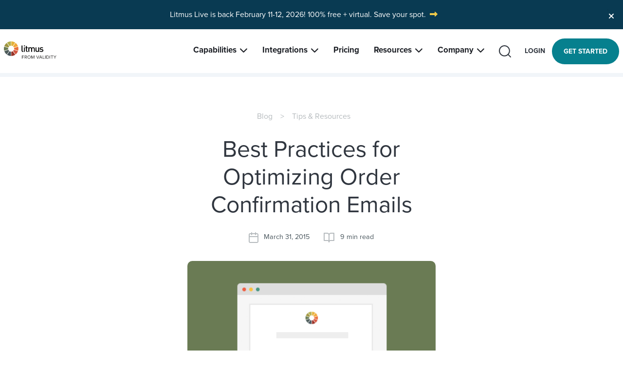

--- FILE ---
content_type: text/html; charset=UTF-8
request_url: https://www.litmus.com/blog/best-practices-for-optimizing-order-confirmation-emails
body_size: 61203
content:
<!doctype html>
<html class="no-js" lang="en-US">
	<head>
	<meta charset="utf-8">
<script type="text/javascript">
/* <![CDATA[ */
var gform;gform||(document.addEventListener("gform_main_scripts_loaded",function(){gform.scriptsLoaded=!0}),document.addEventListener("gform/theme/scripts_loaded",function(){gform.themeScriptsLoaded=!0}),window.addEventListener("DOMContentLoaded",function(){gform.domLoaded=!0}),gform={domLoaded:!1,scriptsLoaded:!1,themeScriptsLoaded:!1,isFormEditor:()=>"function"==typeof InitializeEditor,callIfLoaded:function(o){return!(!gform.domLoaded||!gform.scriptsLoaded||!gform.themeScriptsLoaded&&!gform.isFormEditor()||(gform.isFormEditor()&&console.warn("The use of gform.initializeOnLoaded() is deprecated in the form editor context and will be removed in Gravity Forms 3.1."),o(),0))},initializeOnLoaded:function(o){gform.callIfLoaded(o)||(document.addEventListener("gform_main_scripts_loaded",()=>{gform.scriptsLoaded=!0,gform.callIfLoaded(o)}),document.addEventListener("gform/theme/scripts_loaded",()=>{gform.themeScriptsLoaded=!0,gform.callIfLoaded(o)}),window.addEventListener("DOMContentLoaded",()=>{gform.domLoaded=!0,gform.callIfLoaded(o)}))},hooks:{action:{},filter:{}},addAction:function(o,r,e,t){gform.addHook("action",o,r,e,t)},addFilter:function(o,r,e,t){gform.addHook("filter",o,r,e,t)},doAction:function(o){gform.doHook("action",o,arguments)},applyFilters:function(o){return gform.doHook("filter",o,arguments)},removeAction:function(o,r){gform.removeHook("action",o,r)},removeFilter:function(o,r,e){gform.removeHook("filter",o,r,e)},addHook:function(o,r,e,t,n){null==gform.hooks[o][r]&&(gform.hooks[o][r]=[]);var d=gform.hooks[o][r];null==n&&(n=r+"_"+d.length),gform.hooks[o][r].push({tag:n,callable:e,priority:t=null==t?10:t})},doHook:function(r,o,e){var t;if(e=Array.prototype.slice.call(e,1),null!=gform.hooks[r][o]&&((o=gform.hooks[r][o]).sort(function(o,r){return o.priority-r.priority}),o.forEach(function(o){"function"!=typeof(t=o.callable)&&(t=window[t]),"action"==r?t.apply(null,e):e[0]=t.apply(null,e)})),"filter"==r)return e[0]},removeHook:function(o,r,t,n){var e;null!=gform.hooks[o][r]&&(e=(e=gform.hooks[o][r]).filter(function(o,r,e){return!!(null!=n&&n!=o.tag||null!=t&&t!=o.priority)}),gform.hooks[o][r]=e)}});
/* ]]> */
</script>

	<meta http-equiv="x-ua-compatible" content="ie=edge">
	<meta name="viewport" content="width=device-width, initial-scale=1">
	<meta name='robots' content='index, follow, max-image-preview:large, max-snippet:-1, max-video-preview:-1' />
	<style>img:is([sizes="auto" i], [sizes^="auto," i]) { contain-intrinsic-size: 3000px 1500px }</style>
	
	<!-- This site is optimized with the Yoast SEO Premium plugin v23.0 (Yoast SEO v26.3) - https://yoast.com/wordpress/plugins/seo/ -->
	<title>Best Practices for Optimizing Order Confirmation Emails - Litmus</title>
	<meta name="description" content="Marketers and email designers typically focus the majority of their efforts on optimizing their newsletters and promotional emails. The primary goals of these communications are usually new sales, leads, and conversions. However, there is a missed opportunity in engaging and retaining users with order confirmation emails. In this post, we provide tips for optimizing receipt emails and include plenty of examples along the way." />
	<link rel="canonical" href="https://www.litmus.com/blog/best-practices-for-optimizing-order-confirmation-emails" />
	<meta property="og:locale" content="en_US" />
	<meta property="og:type" content="article" />
	<meta property="og:title" content="Best Practices for Optimizing Order Confirmation Emails" />
	<meta property="og:description" content="Marketers and email designers typically focus the majority of their efforts on optimizing their newsletters and promotional emails. The primary goals of these communications are usually new sales, leads, and conversions. However, there is a missed opportunity in engaging and retaining users with order confirmation emails. In this post, we provide tips for optimizing receipt emails and include plenty of examples along the way." />
	<meta property="og:url" content="https://www.litmus.com/blog/best-practices-for-optimizing-order-confirmation-emails" />
	<meta property="og:site_name" content="Litmus" />
	<meta property="article:publisher" content="https://www.facebook.com/litmusapp" />
	<meta property="article:published_time" content="2015-03-31T00:00:00+00:00" />
	<meta property="article:modified_time" content="2025-12-09T13:55:07+00:00" />
	<meta property="og:image" content="https://www.litmus.com/wp-content/uploads/2020/04/receipt-header.png" />
	<meta property="og:image:width" content="690" />
	<meta property="og:image:height" content="362" />
	<meta property="og:image:type" content="image/png" />
	<meta name="twitter:card" content="summary_large_image" />
	<meta name="twitter:creator" content="@litmusapp" />
	<meta name="twitter:site" content="@litmusapp" />
	<!-- / Yoast SEO Premium plugin. -->


<link rel='dns-prefetch' href='//use.typekit.net' />
<link rel='dns-prefetch' href='//bat.bing.com' />
<link rel='dns-prefetch' href='//c.bing.com' />
<link rel='dns-prefetch' href='//c.clarity.ms' />
<link rel='dns-prefetch' href='//cdn.bizible.com' />
<link rel='dns-prefetch' href='//cdn.cookielaw.org' />
<link rel='dns-prefetch' href='//cdn.heapanalytics.com' />
<link rel='dns-prefetch' href='//cdn.pdst.fm' />
<link rel='dns-prefetch' href='//cdn.segment.com' />
<link rel='dns-prefetch' href='//connect.facebook.net' />
<link rel='dns-prefetch' href='//cloudfront.net' />
<link rel='dns-prefetch' href='//dc.ads.linkedin.com' />
<link rel='dns-prefetch' href='//dev.visualweboptimizer.com' />
<link rel='dns-prefetch' href='//doubleclick.net' />
<link rel='dns-prefetch' href='//embedwistia-a-akamaihd.net' />
<link rel='dns-prefetch' href='//fast.wistia.net' />
<link rel='dns-prefetch' href='//geolocation.onetrust.com' />
<link rel='dns-prefetch' href='//heapanalytics.com' />
<link rel='dns-prefetch' href='//js.litmuscdn.com' />
<link rel='dns-prefetch' href='//k.clarity.ms' />
<link rel='dns-prefetch' href='//munchkin.marketo.net' />
<link rel='dns-prefetch' href='//p.typekit.net' />
<link rel='dns-prefetch' href='//page.litmus.com' />
<link rel='dns-prefetch' href='//px.ads.linkedin.com' />
<link rel='dns-prefetch' href='//script.hotjar.com' />
<link rel='dns-prefetch' href='//snap.licdn.com' />
<link rel='dns-prefetch' href='//stackpath.bootstrapcdn.com' />
<link rel='dns-prefetch' href='//static.hotjar.com' />
<link rel='dns-prefetch' href='//tribl.io' />
<link rel='dns-prefetch' href='//www.facebook.com' />
<link rel='dns-prefetch' href='//www.google-analytics.com' />
<link rel='dns-prefetch' href='//www.google.com' />
<link rel='dns-prefetch' href='//www.googletagmanager.com' />
<link rel='dns-prefetch' href='//www.litmus.com' />
<link rel='dns-prefetch' href='//vars.hotjar.com' />

<style id='classic-theme-styles-inline-css' type='text/css'>
/*! This file is auto-generated */
.wp-block-button__link{color:#fff;background-color:#32373c;border-radius:9999px;box-shadow:none;text-decoration:none;padding:calc(.667em + 2px) calc(1.333em + 2px);font-size:1.125em}.wp-block-file__button{background:#32373c;color:#fff;text-decoration:none}
</style>
<link data-minify="1" rel='stylesheet' id='name-directory-style-css' href='https://www.litmus.com/wp-content/uploads/cache/min/1/wp-content/plugins/name-directory/name_directory.css?ver=1763743464' type='text/css' media='all' />
<link rel='stylesheet' id='enlighterjs-css' href='https://www.litmus.com/wp-content/plugins/enlighter/cache/X1_enlighterjs.min.css?ver=ra6dmoX7FT+91M6' type='text/css' media='all' />
<link data-minify="1" rel='stylesheet' id='sage/css-css' href='https://www.litmus.com/wp-content/uploads/cache/background-css/www.litmus.com/wp-content/uploads/cache/min/1/wp-content/themes/litmus/dist/styles/main.css?ver=1763743464&wpr_t=1768236481' type='text/css' media='all' />
<link data-minify="1" rel='stylesheet' id='sage/adobe-fonts-css' href='https://www.litmus.com/wp-content/uploads/cache/min/1/evl7uqd.css?ver=1763743465' type='text/css' media='all' />
<script type="text/javascript" src="https://www.litmus.com/wp-includes/js/jquery/jquery.min.js?ver=3.7.1" id="jquery-core-js" defer></script>
<script type="text/javascript" src="https://www.litmus.com/wp-includes/js/jquery/jquery-migrate.min.js?ver=3.4.1" id="jquery-migrate-js" defer></script>
<link rel="https://api.w.org/" href="https://www.litmus.com/wp-json/" /><link rel="alternate" title="JSON" type="application/json" href="https://www.litmus.com/wp-json/wp/v2/posts/6313" /><link rel="EditURI" type="application/rsd+xml" title="RSD" href="https://www.litmus.com/xmlrpc.php?rsd" />

<link rel="alternate" title="oEmbed (JSON)" type="application/json+oembed" href="https://www.litmus.com/wp-json/oembed/1.0/embed?url=https%3A%2F%2Fwww.litmus.com%2Fblog%2Fbest-practices-for-optimizing-order-confirmation-emails" />
<link rel="alternate" title="oEmbed (XML)" type="text/xml+oembed" href="https://www.litmus.com/wp-json/oembed/1.0/embed?url=https%3A%2F%2Fwww.litmus.com%2Fblog%2Fbest-practices-for-optimizing-order-confirmation-emails&#038;format=xml" />
<script>document.documentElement.className = document.documentElement.className.replace(/\bno-js\b/,'js');</script>   <!-- Start VWO Async SmartCode -->
<link rel="preconnect" href="https://dev.visualwebsiteoptimizer.com" />
<script type='text/javascript' id='vwoCode' data-cfasync="false">
window._vwo_code ||
(function () {
var w=window,
d=document;
var account_id=348067,
version=2.2,
settings_tolerance=2000,
hide_element='body',
hide_element_style = 'opacity:0 !important;filter:alpha(opacity=0) !important;background:none !important';
/* DO NOT EDIT BELOW THIS LINE */
if(f=!1,v=d.querySelector('#vwoCode'),cc={},-1<d.URL.indexOf('__vwo_disable__')||w._vwo_code)return;try{var e=JSON.parse(localStorage.getItem('_vwo_'+account_id+'_config'));cc=e&&'object'==typeof e?e:{}}catch(e){}function r(t){try{return decodeURIComponent(t)}catch(e){return t}}var s=function(){var e={combination:[],combinationChoose:[],split:[],exclude:[],uuid:null,consent:null,optOut:null},t=d.cookie||'';if(!t)return e;for(var n,i,o=/(?:^|;\s*)(?:(_vis_opt_exp_(\d+)_combi=([^;]*))|(_vis_opt_exp_(\d+)_combi_choose=([^;]*))|(_vis_opt_exp_(\d+)_split=([^:;]*))|(_vis_opt_exp_(\d+)_exclude=[^;]*)|(_vis_opt_out=([^;]*))|(_vwo_global_opt_out=[^;]*)|(_vwo_uuid=([^;]*))|(_vwo_consent=([^;]*)))/g;null!==(n=o.exec(t));)try{n[1]?e.combination.push({id:n[2],value:r(n[3])}):n[4]?e.combinationChoose.push({id:n[5],value:r(n[6])}):n[7]?e.split.push({id:n[8],value:r(n[9])}):n[10]?e.exclude.push({id:n[11]}):n[12]?e.optOut=r(n[13]):n[14]?e.optOut=!0:n[15]?e.uuid=r(n[16]):n[17]&&(i=r(n[18]),e.consent=i&&3<=i.length?i.substring(0,3):null)}catch(e){}return e}();function i(){var e=function(){if(w.VWO&&Array.isArray(w.VWO))for(var e=0;e<w.VWO.length;e++){var t=w.VWO[e];if(Array.isArray(t)&&('setVisitorId'===t[0]||'setSessionId'===t[0]))return!0}return!1}(),t='a='+account_id+'&u='+encodeURIComponent(w._vis_opt_url||d.URL)+'&vn='+version+'&ph=1'+('undefined'!=typeof platform?'&p='+platform:'')+'&st='+w.performance.now();e||((n=function(){var e,t=[],n={},i=w.VWO&&w.VWO.appliedCampaigns||{};for(e in i){var o=i[e]&&i[e].v;o&&(t.push(e+'-'+o+'-1'),n[e]=!0)}if(s&&s.combination)for(var r=0;r<s.combination.length;r++){var a=s.combination[r];n[a.id]||t.push(a.id+'-'+a.value)}return t.join('|')}())&&(t+='&c='+n),(n=function(){var e=[],t={};if(s&&s.combinationChoose)for(var n=0;n<s.combinationChoose.length;n++){var i=s.combinationChoose[n];e.push(i.id+'-'+i.value),t[i.id]=!0}if(s&&s.split)for(var o=0;o<s.split.length;o++)t[(i=s.split[o]).id]||e.push(i.id+'-'+i.value);return e.join('|')}())&&(t+='&cc='+n),(n=function(){var e={},t=[];if(w.VWO&&Array.isArray(w.VWO))for(var n=0;n<w.VWO.length;n++){var i=w.VWO[n];if(Array.isArray(i)&&'setVariation'===i[0]&&i[1]&&Array.isArray(i[1]))for(var o=0;o<i[1].length;o++){var r,a=i[1][o];a&&'object'==typeof a&&(r=a.e,a=a.v,r&&a&&(e[r]=a))}}for(r in e)t.push(r+'-'+e[r]);return t.join('|')}())&&(t+='&sv='+n)),s&&s.optOut&&(t+='&o='+s.optOut);var n=function(){var e=[],t={};if(s&&s.exclude)for(var n=0;n<s.exclude.length;n++){var i=s.exclude[n];t[i.id]||(e.push(i.id),t[i.id]=!0)}return e.join('|')}();return n&&(t+='&e='+n),s&&s.uuid&&(t+='&id='+s.uuid),s&&s.consent&&(t+='&consent='+s.consent),w.name&&-1<w.name.indexOf('_vis_preview')&&(t+='&pM=true'),w.VWO&&w.VWO.ed&&(t+='&ed='+w.VWO.ed),t}code={nonce:v&&v.nonce,library_tolerance:function(){return'undefined'!=typeof library_tolerance?library_tolerance:void 0},settings_tolerance:function(){return cc.sT||settings_tolerance},hide_element_style:function(){return'{'+(cc.hES||hide_element_style)+'}'},hide_element:function(){return performance.getEntriesByName('first-contentful-paint')[0]?'':'string'==typeof cc.hE?cc.hE:hide_element},getVersion:function(){return version},finish:function(e){var t;f||(f=!0,(t=d.getElementById('_vis_opt_path_hides'))&&t.parentNode.removeChild(t),e&&((new Image).src='https://dev.visualwebsiteoptimizer.com/ee.gif?a='+account_id+e))},finished:function(){return f},addScript:function(e){var t=d.createElement('script');t.type='text/javascript',e.src?t.src=e.src:t.text=e.text,v&&t.setAttribute('nonce',v.nonce),d.getElementsByTagName('head')[0].appendChild(t)},load:function(e,t){t=t||{};var n=new XMLHttpRequest;n.open('GET',e,!0),n.withCredentials=!t.dSC,n.responseType=t.responseType||'text',n.onload=function(){if(t.onloadCb)return t.onloadCb(n,e);200===n.status?_vwo_code.addScript({text:n.responseText}):_vwo_code.finish('&e=loading_failure:'+e)},n.onerror=function(){if(t.onerrorCb)return t.onerrorCb(e);_vwo_code.finish('&e=loading_failure:'+e)},n.send()},init:function(){var e,t=this.settings_tolerance();w._vwo_settings_timer=setTimeout(function(){_vwo_code.finish()},t),'body'!==this.hide_element()?(n=d.createElement('style'),e=(t=this.hide_element())?t+this.hide_element_style():'',t=d.getElementsByTagName('head')[0],n.setAttribute('id','_vis_opt_path_hides'),v&&n.setAttribute('nonce',v.nonce),n.setAttribute('type','text/css'),n.styleSheet?n.styleSheet.cssText=e:n.appendChild(d.createTextNode(e)),t.appendChild(n)):(n=d.getElementsByTagName('head')[0],(e=d.createElement('div')).style.cssText='z-index: 2147483647 !important;position: fixed !important;left: 0 !important;top: 0 !important;width: 100% !important;height: 100% !important;background: white !important;',e.setAttribute('id','_vis_opt_path_hides'),e.classList.add('_vis_hide_layer'),n.parentNode.insertBefore(e,n.nextSibling));var n='https://dev.visualwebsiteoptimizer.com/j.php?'+i();-1!==w.location.search.indexOf('_vwo_xhr')?this.addScript({src:n}):this.load(n+'&x=true',{l:1})}};w._vwo_code=code;code.init();})();
</script>
<!-- End VWO Async SmartCode -->
    <link rel="icon" href="https://www.litmus.com/wp-content/uploads/2020/04/favicon-1.png" sizes="32x32" />
<link rel="icon" href="https://www.litmus.com/wp-content/uploads/2020/04/favicon-1.png" sizes="192x192" />
<link rel="apple-touch-icon" href="https://www.litmus.com/wp-content/uploads/2020/04/favicon-1.png" />
<meta name="msapplication-TileImage" content="https://www.litmus.com/wp-content/uploads/2020/04/favicon-1.png" />
		<style type="text/css" id="wp-custom-css">
			s		</style>
		<noscript><style id="rocket-lazyload-nojs-css">.rll-youtube-player, [data-lazy-src]{display:none !important;}</style></noscript>	<meta name="google-site-verification" content="5k_6rSopTATpPQFGUyQm5Ti2hrSGYv3NZUrwUClj5cA" />
	<meta name="facebook-domain-verification" content="5bmv9pxycuc1heas2o4uhwwwdodtui" />
	<meta name="google-site-verification" content="DgxyHIhhASDlbF7aEtD5icqioEg-R-1HXC7gYB2Io-E" />
<style id="wpr-lazyload-bg-container"></style><style id="wpr-lazyload-bg-exclusion"></style>
<noscript>
<style id="wpr-lazyload-bg-nostyle">.owl-carousel .owl-video-play-icon{--wpr-bg-6182df9c-87e3-4095-949d-0a03ca6fd648: url('https://www.litmus.com/wp-content/themes/litmus/dist/styles/owl.video.play.png');}.bg-texture:before{--wpr-bg-4793ea15-8cd2-4740-8466-63d72d2949de: url('https://www.litmus.com/wp-content/themes/litmus/dist/images/backgrounds/circle-pattern.png');}.block-forms form input.dropdown-toggle[type=submit]:after,.btn.dropdown-toggle:after,.primary-nav #mega-menu-wrap-primary_navigation #mega-menu-primary_navigation>li.mega-menu-item.nav-btn>a.dropdown-toggle.mega-menu-link:after,.search-form .dropdown-toggle.search-submit:after,.single-resource-post-content form input.dropdown-toggle[type=submit]:after{--wpr-bg-fc2e4e7d-667d-4fb6-8f25-ca1f709d7b72: url('https://www.litmus.com/wp-content/themes/litmus/dist/images/dropdown-arrow@2x.png');}#accordion .card-header .h4>a:after,#accordion .card-header h4>a:after{--wpr-bg-3975b981-33ae-4adb-9678-afd46d18d270: url('https://www.litmus.com/wp-content/themes/litmus/dist/images/icons/icon-chevron-down.svg');}.dots-lt{--wpr-bg-76ef908d-cb82-4355-be9c-3cb7c53ae00a: url('https://www.litmus.com/wp-content/themes/litmus/dist/images/dots-lt.png');}.dots-lc{--wpr-bg-139be640-2fc3-4a22-b555-31158efc72bd: url('https://www.litmus.com/wp-content/themes/litmus/dist/images/dots-lc.png');}.dots-rb{--wpr-bg-9861b5cf-2ee9-460f-a881-dd22a46a81a9: url('https://www.litmus.com/wp-content/themes/litmus/dist/images/dots-rb.png');}.gform_wrapper.gravity-theme .chosen-container-single .chosen-single abbr{--wpr-bg-47b030a7-6c6e-4a68-b14f-01a1fa80560a: url('https://www.litmus.com/wp-content/plugins/gravityforms/legacy/css/chosen-sprite.png');}.gform_wrapper.gravity-theme .chosen-container-single .chosen-single div b{--wpr-bg-e7c49c2e-40fb-4746-8911-e266bb2a1166: url('https://www.litmus.com/wp-content/plugins/gravityforms/legacy/css/chosen-sprite.png');}.gform_wrapper.gravity-theme .chosen-container-single .chosen-search input[type=text]{--wpr-bg-2b8b1d53-02a3-4c0a-a99c-2f81539a6651: url('https://www.litmus.com/wp-content/plugins/gravityforms/legacy/css/chosen-sprite.png');}.gform_wrapper.gravity-theme .chosen-container-multi .chosen-choices li.search-choice .search-choice-close{--wpr-bg-7cb83ab8-ac91-415d-9519-17f772a0cffe: url('https://www.litmus.com/wp-content/plugins/gravityforms/legacy/css/chosen-sprite.png');}.gform_wrapper.gravity-theme .chosen-rtl .chosen-search input[type=text]{--wpr-bg-f6470a52-9c4f-445e-a6eb-d73876590498: url('https://www.litmus.com/wp-content/plugins/gravityforms/legacy/css/chosen-sprite.png');}.gform_wrapper.gravity-theme .gform_card_icon_container div.gform_card_icon.gform_card_icon_selected::after{--wpr-bg-3175d325-518e-4986-bba6-22b0549aa658: url('https://www.litmus.com/wp-content/plugins/gravityforms/images/gf-creditcards-check.svg');}.gform_wrapper.gravity-theme .gfield_list_icons button{--wpr-bg-525f4339-5537-4867-a4d1-bde7423e9fab: url('https://www.litmus.com/wp-content/plugins/gravityforms/images/list-add.svg');}.gform_wrapper.gravity-theme .chosen-container .chosen-results-scroll-down span,.gform_wrapper.gravity-theme .chosen-container .chosen-results-scroll-up span,.gform_wrapper.gravity-theme .chosen-container-multi .chosen-choices .search-choice .search-choice-close,.gform_wrapper.gravity-theme .chosen-container-single .chosen-search input[type=text],.gform_wrapper.gravity-theme .chosen-container-single .chosen-single abbr,.gform_wrapper.gravity-theme .chosen-container-single .chosen-single div b,.gform_wrapper.gravity-theme .chosen-rtl .chosen-search input[type=text]{--wpr-bg-f5039eba-a15d-400f-8690-364dd1068541: url('https://www.litmus.com/wp-content/plugins/gravityforms/legacy/css/chosen-sprite@2x.png');}.gform_wrapper.gravity-theme .gform_card_icon_container div.gform_card_icon{--wpr-bg-2246f264-29db-4c2e-bab2-4eef53772c3e: url('https://www.litmus.com/wp-content/plugins/gravityforms/images/gf-creditcards.svg');}.gform_wrapper.gravity-theme .ginput_container_creditcard .ginput_card_security_code_icon{--wpr-bg-2b432725-9464-457f-bfe9-5915348be024: url('https://www.litmus.com/wp-content/plugins/gravityforms/images/gf-creditcards.svg');}.gform_wrapper.gravity-theme .gfield_list_icons button.delete_list_item{--wpr-bg-c35f382d-55e7-40f9-a8eb-271862844514: url('https://www.litmus.com/wp-content/plugins/gravityforms/images/list-remove.svg');}.gravity-theme.ui-datepicker .ui-datepicker-header select{--wpr-bg-ba554883-2cc3-447a-a300-a74478db02ad: url('https://www.litmus.com/wp-content/plugins/gravityforms/images/theme/down-arrow.svg');}</style>
</noscript>
<script type="application/javascript">const rocket_pairs = [{"selector":".owl-carousel .owl-video-play-icon","style":".owl-carousel .owl-video-play-icon{--wpr-bg-6182df9c-87e3-4095-949d-0a03ca6fd648: url('https:\/\/www.litmus.com\/wp-content\/themes\/litmus\/dist\/styles\/owl.video.play.png');}","hash":"6182df9c-87e3-4095-949d-0a03ca6fd648","url":"https:\/\/www.litmus.com\/wp-content\/themes\/litmus\/dist\/styles\/owl.video.play.png"},{"selector":".bg-texture","style":".bg-texture:before{--wpr-bg-4793ea15-8cd2-4740-8466-63d72d2949de: url('https:\/\/www.litmus.com\/wp-content\/themes\/litmus\/dist\/images\/backgrounds\/circle-pattern.png');}","hash":"4793ea15-8cd2-4740-8466-63d72d2949de","url":"https:\/\/www.litmus.com\/wp-content\/themes\/litmus\/dist\/images\/backgrounds\/circle-pattern.png"},{"selector":".block-forms form input.dropdown-toggle[type=submit],.btn.dropdown-toggle,.primary-nav #mega-menu-wrap-primary_navigation #mega-menu-primary_navigation>li.mega-menu-item.nav-btn>a.dropdown-toggle.mega-menu-link,.search-form .dropdown-toggle.search-submit,.single-resource-post-content form input.dropdown-toggle[type=submit]","style":".block-forms form input.dropdown-toggle[type=submit]:after,.btn.dropdown-toggle:after,.primary-nav #mega-menu-wrap-primary_navigation #mega-menu-primary_navigation>li.mega-menu-item.nav-btn>a.dropdown-toggle.mega-menu-link:after,.search-form .dropdown-toggle.search-submit:after,.single-resource-post-content form input.dropdown-toggle[type=submit]:after{--wpr-bg-fc2e4e7d-667d-4fb6-8f25-ca1f709d7b72: url('https:\/\/www.litmus.com\/wp-content\/themes\/litmus\/dist\/images\/dropdown-arrow@2x.png');}","hash":"fc2e4e7d-667d-4fb6-8f25-ca1f709d7b72","url":"https:\/\/www.litmus.com\/wp-content\/themes\/litmus\/dist\/images\/dropdown-arrow@2x.png"},{"selector":"#accordion .card-header .h4>a,#accordion .card-header h4>a","style":"#accordion .card-header .h4>a:after,#accordion .card-header h4>a:after{--wpr-bg-3975b981-33ae-4adb-9678-afd46d18d270: url('https:\/\/www.litmus.com\/wp-content\/themes\/litmus\/dist\/images\/icons\/icon-chevron-down.svg');}","hash":"3975b981-33ae-4adb-9678-afd46d18d270","url":"https:\/\/www.litmus.com\/wp-content\/themes\/litmus\/dist\/images\/icons\/icon-chevron-down.svg"},{"selector":".dots-lt","style":".dots-lt{--wpr-bg-76ef908d-cb82-4355-be9c-3cb7c53ae00a: url('https:\/\/www.litmus.com\/wp-content\/themes\/litmus\/dist\/images\/dots-lt.png');}","hash":"76ef908d-cb82-4355-be9c-3cb7c53ae00a","url":"https:\/\/www.litmus.com\/wp-content\/themes\/litmus\/dist\/images\/dots-lt.png"},{"selector":".dots-lc","style":".dots-lc{--wpr-bg-139be640-2fc3-4a22-b555-31158efc72bd: url('https:\/\/www.litmus.com\/wp-content\/themes\/litmus\/dist\/images\/dots-lc.png');}","hash":"139be640-2fc3-4a22-b555-31158efc72bd","url":"https:\/\/www.litmus.com\/wp-content\/themes\/litmus\/dist\/images\/dots-lc.png"},{"selector":".dots-rb","style":".dots-rb{--wpr-bg-9861b5cf-2ee9-460f-a881-dd22a46a81a9: url('https:\/\/www.litmus.com\/wp-content\/themes\/litmus\/dist\/images\/dots-rb.png');}","hash":"9861b5cf-2ee9-460f-a881-dd22a46a81a9","url":"https:\/\/www.litmus.com\/wp-content\/themes\/litmus\/dist\/images\/dots-rb.png"},{"selector":".gform_wrapper.gravity-theme .chosen-container-single .chosen-single abbr","style":".gform_wrapper.gravity-theme .chosen-container-single .chosen-single abbr{--wpr-bg-47b030a7-6c6e-4a68-b14f-01a1fa80560a: url('https:\/\/www.litmus.com\/wp-content\/plugins\/gravityforms\/legacy\/css\/chosen-sprite.png');}","hash":"47b030a7-6c6e-4a68-b14f-01a1fa80560a","url":"https:\/\/www.litmus.com\/wp-content\/plugins\/gravityforms\/legacy\/css\/chosen-sprite.png"},{"selector":".gform_wrapper.gravity-theme .chosen-container-single .chosen-single div b","style":".gform_wrapper.gravity-theme .chosen-container-single .chosen-single div b{--wpr-bg-e7c49c2e-40fb-4746-8911-e266bb2a1166: url('https:\/\/www.litmus.com\/wp-content\/plugins\/gravityforms\/legacy\/css\/chosen-sprite.png');}","hash":"e7c49c2e-40fb-4746-8911-e266bb2a1166","url":"https:\/\/www.litmus.com\/wp-content\/plugins\/gravityforms\/legacy\/css\/chosen-sprite.png"},{"selector":".gform_wrapper.gravity-theme .chosen-container-single .chosen-search input[type=text]","style":".gform_wrapper.gravity-theme .chosen-container-single .chosen-search input[type=text]{--wpr-bg-2b8b1d53-02a3-4c0a-a99c-2f81539a6651: url('https:\/\/www.litmus.com\/wp-content\/plugins\/gravityforms\/legacy\/css\/chosen-sprite.png');}","hash":"2b8b1d53-02a3-4c0a-a99c-2f81539a6651","url":"https:\/\/www.litmus.com\/wp-content\/plugins\/gravityforms\/legacy\/css\/chosen-sprite.png"},{"selector":".gform_wrapper.gravity-theme .chosen-container-multi .chosen-choices li.search-choice .search-choice-close","style":".gform_wrapper.gravity-theme .chosen-container-multi .chosen-choices li.search-choice .search-choice-close{--wpr-bg-7cb83ab8-ac91-415d-9519-17f772a0cffe: url('https:\/\/www.litmus.com\/wp-content\/plugins\/gravityforms\/legacy\/css\/chosen-sprite.png');}","hash":"7cb83ab8-ac91-415d-9519-17f772a0cffe","url":"https:\/\/www.litmus.com\/wp-content\/plugins\/gravityforms\/legacy\/css\/chosen-sprite.png"},{"selector":".gform_wrapper.gravity-theme .chosen-rtl .chosen-search input[type=text]","style":".gform_wrapper.gravity-theme .chosen-rtl .chosen-search input[type=text]{--wpr-bg-f6470a52-9c4f-445e-a6eb-d73876590498: url('https:\/\/www.litmus.com\/wp-content\/plugins\/gravityforms\/legacy\/css\/chosen-sprite.png');}","hash":"f6470a52-9c4f-445e-a6eb-d73876590498","url":"https:\/\/www.litmus.com\/wp-content\/plugins\/gravityforms\/legacy\/css\/chosen-sprite.png"},{"selector":".gform_wrapper.gravity-theme .gform_card_icon_container div.gform_card_icon.gform_card_icon_selected","style":".gform_wrapper.gravity-theme .gform_card_icon_container div.gform_card_icon.gform_card_icon_selected::after{--wpr-bg-3175d325-518e-4986-bba6-22b0549aa658: url('https:\/\/www.litmus.com\/wp-content\/plugins\/gravityforms\/images\/gf-creditcards-check.svg');}","hash":"3175d325-518e-4986-bba6-22b0549aa658","url":"https:\/\/www.litmus.com\/wp-content\/plugins\/gravityforms\/images\/gf-creditcards-check.svg"},{"selector":".gform_wrapper.gravity-theme .gfield_list_icons button","style":".gform_wrapper.gravity-theme .gfield_list_icons button{--wpr-bg-525f4339-5537-4867-a4d1-bde7423e9fab: url('https:\/\/www.litmus.com\/wp-content\/plugins\/gravityforms\/images\/list-add.svg');}","hash":"525f4339-5537-4867-a4d1-bde7423e9fab","url":"https:\/\/www.litmus.com\/wp-content\/plugins\/gravityforms\/images\/list-add.svg"},{"selector":".gform_wrapper.gravity-theme .chosen-container .chosen-results-scroll-down span,.gform_wrapper.gravity-theme .chosen-container .chosen-results-scroll-up span,.gform_wrapper.gravity-theme .chosen-container-multi .chosen-choices .search-choice .search-choice-close,.gform_wrapper.gravity-theme .chosen-container-single .chosen-search input[type=text],.gform_wrapper.gravity-theme .chosen-container-single .chosen-single abbr,.gform_wrapper.gravity-theme .chosen-container-single .chosen-single div b,.gform_wrapper.gravity-theme .chosen-rtl .chosen-search input[type=text]","style":".gform_wrapper.gravity-theme .chosen-container .chosen-results-scroll-down span,.gform_wrapper.gravity-theme .chosen-container .chosen-results-scroll-up span,.gform_wrapper.gravity-theme .chosen-container-multi .chosen-choices .search-choice .search-choice-close,.gform_wrapper.gravity-theme .chosen-container-single .chosen-search input[type=text],.gform_wrapper.gravity-theme .chosen-container-single .chosen-single abbr,.gform_wrapper.gravity-theme .chosen-container-single .chosen-single div b,.gform_wrapper.gravity-theme .chosen-rtl .chosen-search input[type=text]{--wpr-bg-f5039eba-a15d-400f-8690-364dd1068541: url('https:\/\/www.litmus.com\/wp-content\/plugins\/gravityforms\/legacy\/css\/chosen-sprite@2x.png');}","hash":"f5039eba-a15d-400f-8690-364dd1068541","url":"https:\/\/www.litmus.com\/wp-content\/plugins\/gravityforms\/legacy\/css\/chosen-sprite@2x.png"},{"selector":".gform_wrapper.gravity-theme .gform_card_icon_container div.gform_card_icon","style":".gform_wrapper.gravity-theme .gform_card_icon_container div.gform_card_icon{--wpr-bg-2246f264-29db-4c2e-bab2-4eef53772c3e: url('https:\/\/www.litmus.com\/wp-content\/plugins\/gravityforms\/images\/gf-creditcards.svg');}","hash":"2246f264-29db-4c2e-bab2-4eef53772c3e","url":"https:\/\/www.litmus.com\/wp-content\/plugins\/gravityforms\/images\/gf-creditcards.svg"},{"selector":".gform_wrapper.gravity-theme .ginput_container_creditcard .ginput_card_security_code_icon","style":".gform_wrapper.gravity-theme .ginput_container_creditcard .ginput_card_security_code_icon{--wpr-bg-2b432725-9464-457f-bfe9-5915348be024: url('https:\/\/www.litmus.com\/wp-content\/plugins\/gravityforms\/images\/gf-creditcards.svg');}","hash":"2b432725-9464-457f-bfe9-5915348be024","url":"https:\/\/www.litmus.com\/wp-content\/plugins\/gravityforms\/images\/gf-creditcards.svg"},{"selector":".gform_wrapper.gravity-theme .gfield_list_icons button.delete_list_item","style":".gform_wrapper.gravity-theme .gfield_list_icons button.delete_list_item{--wpr-bg-c35f382d-55e7-40f9-a8eb-271862844514: url('https:\/\/www.litmus.com\/wp-content\/plugins\/gravityforms\/images\/list-remove.svg');}","hash":"c35f382d-55e7-40f9-a8eb-271862844514","url":"https:\/\/www.litmus.com\/wp-content\/plugins\/gravityforms\/images\/list-remove.svg"},{"selector":".gravity-theme.ui-datepicker .ui-datepicker-header select","style":".gravity-theme.ui-datepicker .ui-datepicker-header select{--wpr-bg-ba554883-2cc3-447a-a300-a74478db02ad: url('https:\/\/www.litmus.com\/wp-content\/plugins\/gravityforms\/images\/theme\/down-arrow.svg');}","hash":"ba554883-2cc3-447a-a300-a74478db02ad","url":"https:\/\/www.litmus.com\/wp-content\/plugins\/gravityforms\/images\/theme\/down-arrow.svg"}]; const rocket_excluded_pairs = [];</script></head>	<body class="wp-singular post-template-default single single-post postid-6313 single-format-standard wp-theme-litmus best-practices-for-optimizing-order-confirmation-emails">
		<a href="#main" class="skip-to sr-only">Skip to main content</a>
		<div class="wrap" role="document">
			<style>.calc::before { content: '\f1ec'; }.guardian::before { content: '\f3ed';</style><script>window.addEventListener('DOMContentLoaded', function() {
jQuery(document).ready(function ($) {
	$('.has-megamenu').mouseover(function () {
		if($('.navbar-toggler').is(':hidden')) {
			$(this).addClass('show').attr('aria-expanded', 'true');
		}
	}).mouseout(function () {
		if($('.navbar-toggler').is(':hidden')) {
			$(this).removeClass('show').attr('aria-expanded', 'false');
		}
	});
});
	 jQuery(document).on('ready', function() {
        jQuery(window).on('resize', function() {
            /* Tablet Portrait size to standard 960 (devices and browsers) */
            if (jQuery(document).width() < 991 && jQuery(document).width() > 1) {
               //change the attributes from the div #home_content (first parameter: the attribute, what it needs to be)
               jQuery('.dropdown-toggle').attr('data-bs-toggle','dropdown');
            }
            else{
                //change it back to normal (how the class was)
                jQuery('.dropdown-toggle').attr('data-bs-toggle','none');
				jQuery('.dropdown-menu').removeClass('show');
            }
        }).trigger('resize'); // Trigger resize handlers.       
    });
});</script><header class="site-header sticky-nav animate-in top"> <div class="alert-top alert alert-warning alert-dismissible fade show text-center hide_alert" role="alert"><a href="https://www.litmus.com/conference" target="_blank">Litmus Live is back February 11-12, 2026! 100% free + virtual. Save your spot.</a><span class="alert-top-callout"><i class="fas fa-long-arrow-alt-right ml-2"></i></span> <button type="button" class="btn-close close-session" data-bs-dismiss="alert" aria-label="Close"><i class="fa-solid fa-xmark"></i></button></div> <script type="text/javascript">window.addEventListener('DOMContentLoaded', function() {
		jQuery(document).ready(
			function normalizeCards() {$(document).on('click', '.close-session', function() {
				sessionStorage.setItem('hideAlert', 'true');
			});
									   $(document).ready(function() {
										   let hide = sessionStorage.getItem('hideAlert');
										   if (hide === 'true') {
											   $('.hide_alert').remove();
										   }
									   });
									  });
	});</script> <nav class="primary-nav navbar navbar-expand-lg navbar-light"> <div class="container-xl px-0 px-lg-2"> <a class="navbar-brand" href="https://www.litmus.com/"> <img src="data:image/svg+xml,%3Csvg%20xmlns='http://www.w3.org/2000/svg'%20viewBox='0%200%20293%20108'%3E%3C/svg%3E" alt="Litmus" class="logo" width="293" height="108" data-lazy-src="https://www.litmus.com/wp-content/uploads/2025/04/litmus-validity-logo-04142025.svg"/><noscript><img src="https://www.litmus.com/wp-content/uploads/2025/04/litmus-validity-logo-04142025.svg" alt="Litmus" class="logo" width="293" height="108"/></noscript> <img src="data:image/svg+xml,%3Csvg%20xmlns='http://www.w3.org/2000/svg'%20viewBox='0%200%20293%20108'%3E%3C/svg%3E" alt="Litmus" class="logo logo-white" width="293" height="108" data-lazy-src="https://www.litmus.com/wp-content/uploads/2025/04/litmus-validity-reversed-04142025.svg"/><noscript><img src="https://www.litmus.com/wp-content/uploads/2025/04/litmus-validity-reversed-04142025.svg" alt="Litmus" class="logo logo-white" width="293" height="108"/></noscript> </a> <button class="navbar-toggler collapsed" type="button" data-bs-toggle="collapse" data-bs-target="#main_nav" aria-expanded="false" aria-label="Toggle navigation"> <span class="my-1 mx-2 close"> <svg viewbox="0 0 100 60" width="40" height="40"> <rect x="10" width="90" height="7" rx="5" fill="#ccc"></rect> <rect x="20" y="25" width="80" height="7" rx="5" fill="#ccc"></rect> <rect x="30"y="50" width="70" height="7" rx="5" fill="#ccc"></rect> </svg> </span> <span class="navbar-toggler-icon"> <svg viewbox="0 0 100 80" width="40" height="40"> <rect width="50" x="40" height="7" rx="5" fill="#ccc"></rect> <rect y="25" x="40" width="40" height="7" rx="5" fill="#ccc"></rect> <rect y="50" width="30" x="40" height="7" rx="5" fill="#ccc"></rect> </svg> </span> </button> <div class="collapse navbar-collapse" id="main_nav"> <ul class="navbar-nav navbar-nav-scroll">  <li class="nav-item dropdown has-megamenu"> <a class="nav-link dropdown-toggle" href="#" aria-haspopup="true" id="capabilities" aria-expanded="false" tabindex="0" data-bs-toggle="dropdown">Capabilities</a> <div class="dropdown-menu megamenu" aria-labelledby="capabilities" role="menu"> <div class="container"> <div class="row g-3 m-0"> <div class="col-lg-6 col-12"> <div class="col-megamenu"> <p class="bold text-uppercase mb-0">Capabilities</p> <p class="col-12 col-lg-9 mb-2 description">Litmus is an all-in-one email marketing solution that helps you optimize and personalize every email to maximize your ROI and create exceptional brand experiences for every subscriber.</p> <ul class="list-unstyled columns-2"> <li><a href="https://www.litmus.com/email-guardian">Email Monitoring</a></li> <li><a href="https://www.litmus.com/email-design">Email Design</a></li> <li><a href="https://www.litmus.com/email-builder">Email Building</a></li> <li><a href="https://www.litmus.com/email-personalization">Email Personalization</a></li> <li><a href="https://www.litmus.com/email-testing">Email Testing</a></li> <li><a href="https://www.litmus.com/email-deliverability">Email Deliverability</a></li> <li><a href="https://www.litmus.com/email-analytics">Email Analytics</a></li> <li><a href="https://www.litmus.com/collaboration">Email Collaboration and Review</a></li> <li><a href="https://www.litmus.com/ai-emerging-email-technology">AI &amp; Emerging Email Technologies</a></li> </ul> </div>  </div> <div class="col-lg-6 col-12"> <div class="col-megamenu"> <p class="bold text-uppercase mb-0"><a class="text-dark-gray" href="https://www.litmus.com/why-litmus">Why Litmus</a></p> <p class="col-12 mb-2 description">Create exceptional brand experiences for every subscriber.</p> <div class="featured-content"> <p class="bold"><small><a href="https://www.litmus.com/why-litmus">Learn more</a></small></p> </div> <hr> <p class="bold text-uppercase mb-0">What's New</p> <p class="col-12 mb-2 description">Our latest updates to make your email marketing even more effective.</p> <div class="featured-content"> <p class="bold"><small><a href="https://www.litmus.com/product-updates">Learn more</a></small></p> </div> </div>  </div> </div> </div> </div>  </li>   <li class="nav-item dropdown has-megamenu"> <a class="nav-link dropdown-toggle" href="#" aria-haspopup="true" aria-expanded="false" tabindex="0" data-bs-toggle="dropdown">Integrations</a> <div class="dropdown-menu megamenu" role="menu"> <div class="container"> <div class="row g-3"> <div class="col-lg-4 col-12"> <p class="bold text-uppercase mb-0"><a class="text-dark-gray" href="https://www.litmus.com/integrations">Technology Integrations</a></p> <p class="col-12 col-lg-11 mb-2 description">Litmus integrates seamlessly with your email service provider (ESP), code editor, and more. </p> <ul class="list-unstyled"> <li><a href="https://www.litmus.com/integrations">Technology Integrations</a></li> </ul> </div> <div class="col-lg-8 col-12"> <div class="row"> <div class="col-12"> <div class="col-megamenu"> <p class="bold text-uppercase mb-0"><a class="text-dark-gray" href="https://www.litmus.com/solutions/esp">Email Service Provider</a></p> <p class="col-12 col-lg-9 mb-2 description">Litmus gives you a powerful set of tools to increase conversions and get more ROI from your ESP.</p> <ul class="list-unstyled columns-3"> <li><a href="https://www.litmus.com/solutions/esp/acoustic">Acoustic Campaign</a></li> <li><a href="https://www.litmus.com/solutions/esp/adobe-campaign-standard">Adobe Campaign Standard</a></li> <li><a href="https://www.litmus.com/solutions/esp/adobe-journey-optimizer">Adobe Journey Optimizer</a></li> <li><a href="https://www.litmus.com/solutions/esp/marketo">Adobe Marketo</a></li> <li><a href="https://www.litmus.com/solutions/esp/campaign-monitor">Campaign Monitor</a></li> <li><a href="https://www.litmus.com/solutions/esp/hubspot">HubSpot</a></li> <li><a class="mega-menu-link" href="https://www.litmus.com/solutions/esp/klaviyo">Klaviyo</a></li> <li><a href="https://www.litmus.com/solutions/esp/mailchimp">Mailchimp</a></li> <li><a href="https://www.litmus.com/solutions/esp/eloqua">Oracle Eloqua</a></li> <li><a href="https://www.litmus.com/solutions/esp/responsys">Oracle Responsys</a></li> <li><a href="https://www.litmus.com/solutions/esp/salesforce-marketing-cloud">Salesforce Marketing Cloud</a></li> <li><a href="https://www.litmus.com/solutions/esp/sap-marketing-cloud">SAP Marketing Cloud</a></li> </ul> </div>  </div> </div> </div> </div> </div> </div>  </li>  <li class="nav-item"> <a class="nav-link dropdown-toggle pricing" href="https://www.litmus.com/pricing" aria-haspopup="false" aria-expanded="false" tabindex="0">Pricing</a> </li>  <li class="nav-item dropdown has-megamenu"> <a class="nav-link dropdown-toggle" href="https://www.litmus.com/resources" aria-haspopup="true" aria-expanded="false" tabindex="0" data-bs-toggle="dropdown">Resources</a> <div class="dropdown-menu megamenu" role="menu"> <div class="container"> <div class="row g-3"> <div class="col-lg-3 col-12"> <div class="col-megamenu"> <p class="bold text-uppercase mb-0">Email marketing content</p> <p class="mb-2 description">Elevate your email marketing with our expert insights, tips, trends, and tools.</p> <ul class="list-unstyled"> <li><a class="icons resources" href="https://www.litmus.com/resources">Resource Center</a></li> <li><a class="icons check blog" href="https://www.litmus.com/blog">Blog</a></li> <li><a class="icons ebooks" href="https://www.litmus.com/resources">Ebooks and Reports</a></li><li><a class="icons soe" href="https://www.litmus.com/state-of-email-reports">State of Email Reports</a></li> <li><a class="icons group" href="https://www.litmus.com/convince-your-team">Convince Your Team</a></li> </ul> </div>  </div> <div class="col-lg-3 col-12"> <div class="col-megamenu"> <p class="bold text-uppercase mb-0">Free Tools</p> <p class="mb-2 description">Leverage these free tools from Litmus to enhance your email marketing today.</p> <ul class="list-unstyled"> <li><a class="icons ecms" href="https://www.litmus.com/email-client-market-share">Email Client Market Share</a></li> <li><a class="icons templates" href="https://www.litmus.com/email-templates">Templates</a></li> </ul> </div>  </div> <div class="col-lg-3 col-12"> <div class="col-megamenu"> <p class="bold text-uppercase mb-0">Customers</p> <p class="mb-2 description">Thousands of brands across every size and industry trust Litmus to send better email, faster.</p> <ul class="list-unstyled"> <li><a class="icons discussions" href="https://litmus.com/community" target="_blank">Community</a></li> <li><a class="icons stories" href="https://www.litmus.com/customers">Customer Success Stories</a></li> <li><a class="icons gallery" href="https://www.litmus.com/email-gallery">Email Gallery</a></li> <li><a class="icons academy" href="https://www.litmus.com/litmus-academy">Litmus Academy</a></li> <li><a class="icons help" href="https://knowledge.validity.com/s/litmus-home?language=en_US">Help Center</a></li> </ul> </div>  </div> <div class="col-lg-3 col-12"> <div class="col-megamenu"> <p class="bold text-uppercase mb-0">Events</p> <p class="mb-2 description">Join us at an upcoming event, conference, or view previous events on-demand.</p> <ul class="list-unstyled"> <li><a class="icons event" href="https://www.litmus.com/events">Upcoming Events</a></li> <li><a class="icons play" href="https://www.litmus.com/resources">Previous Events</a></li> <li><a class="icons litmus-live" href="https://www.litmus.com/conference">Litmus Live</a></li> </ul> </div>  </div> </div> </div> </div>  </li>  <li class="nav-item dropdown has-megamenu"> <a class="nav-link dropdown-toggle" href="https://www.litmus.com/about" aria-haspopup="true" aria-expanded="false" tabindex="0" data-bs-toggle="dropdown">Company</a> <div class="dropdown-menu megamenu" role="menu"> <div class="container"> <div class="row g-3"> <div class="col-lg-6 col-12"> <div class="col-megamenu"> <p class="bold text-uppercase mb-0">Company</p> <p class="col-12 col-lg-9 mb-2 description">Here at Litmus, we help companies get more from their entire marketing mix by putting the most dependable channel&mdash;email&mdash;first.</p> <ul class="list-unstyled columns-2"> <li><a href="https://www.litmus.com/about">Our Story</a></li> <li><a href="https://www.litmus.com/careers">Careers</a></li> <li><a href="https://www.litmus.com/press/">News</a></li> <li><a href="https://www.litmus.com/partnership">Partner With Litmus</a></li> <li><a href="https://www.litmus.com/co-marketing-with-litmus">Co-Marketing With Litmus</a></li> </ul> </div>  </div> <div class="col-lg-6 col-12"> <div class="col-megamenu"> <div class="row"> <p class="bold text-uppercase mb-0"><a href="https://www.litmus.com/contact-us" class="top-level-link">Contact Us</a></p> <p class="col-12 col-lg-6 mb-2 mt-1 description"><span class="text-uppercase bold d-block">Headquarters - Boston</span>675 Massachusetts Avenue, 10th Floor<br>Cambridge, MA 02139<br> <a href="tel:+18667877030">+1 (866) 787-7030</a><br><a href="mailto:hello@litmus.com">hello@litmus.com</a></p> <p class="col-12 col-lg-6 mb-2 description"><span class="text-uppercase bold d-block">Silicon Valley</span>231 2nd Avenue<br>San Mateo, CA 94401</p> <p class="col-12 col-lg-6 mb-2 description"><span class="text-uppercase bold d-block">London</span>Floor 3, 9 Devonshire Square<br>London EC2M 4YF</p> <p class="col-12 col-lg-6 mb-2 h-md"><a href="https://www.facebook.com/litmusapp" class="pr-2"><i class="fa-brands fa-facebook"></i></a><a href="https://twitter.com/litmusapp" class="px-2"><i class="fa-brands fa-x-twitter"></i></a><a href="https://www.linkedin.com/company/litmus-com/" class="px-2"><i class="fa-brands fa-linkedin-in"></i></a><a href="https://www.instagram.com/litmusapp" class="pl-3"><i class="fa-brands fa-instagram"></i></a></p> </div> </div>  </div> </div> </div> </div>  </li>  </ul> <div class="search-links"> <button class="btn header-search-toggle" data-bs-toggle="modal" data-bs-target="#search-modal"><span class="sr-only">Search</span><svg class="icon icon-search" width="25" height="25" aria-hidden="true"><use xlink:href="#icon-search"></use></svg></button> <span class="buttons"> <a href="https://litmus.com/sessions/new" class="header-link">Login</a> <a href="/pricing" class="btn btn-blue mr-md-2 header-pricing-button">Get started</a> </span> </div> </div> </div> </nav></header><div class="modal fade" id="search-modal" tabindex="-1" aria-labelledby="search-modal" aria-hidden="true"> <div class="modal-dialog"> <div class="modal-content"> <div class="modal-body"> <span class="d-flex justify-content-end" type="button" data-bs-dismiss="modal"><i class="fa-solid fa-xmark"></i></span> <p class="h-xl text-center">What can we help you find?</p> <form method="get" action="https://www.litmus.com/" class="search-form" > <div class="search-modal-input d-flex align-items-center"> <input type="search" name="s" id="keyword" onkeyup="fetch()" placeholder="Search..." class="search-form-control form-control form-control-lg" required> <button type="reset" id="search-modal-clear" style="display: none;"><i class="fa-solid fa-xmark"></i></button> <button type="submit"><i class="fa-solid fa-magnifying-glass"></i></button> </div> <div id="live-search-results" style="display: none;"><div id="loader"><img src="data:image/svg+xml,%3Csvg%20xmlns='http://www.w3.org/2000/svg'%20viewBox='0%200%2050%2050'%3E%3C/svg%3E" height="50" width="50" id="litmus-loader" data-lazy-src="https://www.litmus.com/wp-content/uploads/2022/03/litmus-icon.svg"><noscript><img src="https://www.litmus.com/wp-content/uploads/2022/03/litmus-icon.svg" height="50" width="50" id="litmus-loader"></noscript></div></div> </form> <div class="quick-links"> <p class="live-search-subheader">Quick Links</p> <a href="https://www.litmus.com/dark-mode-email-best-practices"><span class="badge badge-pill badge-dark">Dark Mode Central</span></a> <a href="https://www.litmus.com/email-deliverability-spam-best-practices"><span class="badge badge-pill badge-dark">Spam and Deliverability Knowledge Center</span></a> <a href="https://www.litmus.com/apple-mail-privacy-protection-resources"><span class="badge badge-pill badge-dark">Mail Privacy Protection (MPP) Hub</span></a> <a href="https://www.litmus.com/email-templates"><span class="badge badge-pill badge-dark">Email Templates</span></a> <a href="https://www.litmus.com/state-of-email-reports"><span class="badge badge-pill badge-dark">State of Email Reports</span></a> <a href="https://www.litmus.com/resources/email-personalization-guide"><span class="badge badge-pill badge-dark">Email Personalization Handbook</span></a> <a href="https://www.litmus.com/getting-started"><span class="badge badge-pill badge-dark">Getting Started With Litmus</span></a> <a href="https://www.litmus.com/why-litmus"><span class="badge badge-pill badge-dark">Why Litmus?</span></a> <a href="https://help.litmus.com/" target="_blank"><span class="badge badge-pill badge-dark">Help Center</span></a> </div> </div> </div> </div></div><script>window.addEventListener('DOMContentLoaded', function() {
	jQuery(document).ready(function($) {
		$('.search-form-control').keyup(function () {
			if ($.trim(this.value).length > 0) $('#search-modal-clear').show()
			else $('#search-modal-clear').hide()
			if ($.trim(this.value).length > 0) $('#live-search-results').show()
			else $('#live-search-results').hide()
		});
		$('#search-modal-clear')
			.click(function () {
			$(this).hide();
			$("#live-search-results").hide();
		});
	});
		  });</script> <script>window.addEventListener('DOMContentLoaded', function() {
jQuery(document).on('ready', function() {
        jQuery(window).on('resize', function() {
			if (jQuery(document).width() < 992 && jQuery(document).width() > 1) {
				jQuery('.dropdown-toggle').attr('data-bs-auto-close','false');
			}
            else{
				jQuery('.dropdown-toggle').attr('data-bs-auto-close','true');
			}
		}).trigger('resize');       
});		 
});</script> <main class="main" id="main"> <div class="scroll-indicator-header"> <div class="progress-container"> <div class="progress-bar" id="blog-scroll-indicator"></div> </div></div><script>
// When the user scrolls the page, execute myFunction
window.onscroll = function() {myFunction()};

function myFunction() {
  var winScroll = document.body.scrollTop || document.documentElement.scrollTop;
  var height = document.documentElement.scrollHeight - document.documentElement.clientHeight;
  var scrolled = (window.scrollY / height) * 100;
  document.getElementById("blog-scroll-indicator").style.width = scrolled + "%";
}
</script><section class="col-12 col-md-6 col-lg-5 mx-auto"><div class="container"> <div class="row"> <div class="blog-post-header"> <header class="single-post-header-wrapper text-center"> <ul class="list-inline category-list-header"><li class="list-inline-item"><a href="https://www.litmus.com/blog" title="See all Litmus blog posts">Blog</a></li><li class="list-inline-item"><a href="https://www.litmus.com/blog/?blog_category=tips-resources" title="See all posts categorized as Tips &amp; Resources">Tips &amp; Resources</a></li></ul> <div class="row"> <div class="single-post-header"> <h1 class="single-post-title">Best Practices for Optimizing Order Confirmation Emails</h1> <div class="meta"> <span><svg xmlns="http://www.w3.org/2000/svg" width="20" height="22" viewbox="0 0 20 22" fill="none"><path fill-rule="evenodd" clip-rule="evenodd" d="M3 4.00001C2.44772 4.00001 2 4.44772 2 5.00001V19C2 19.5523 2.44772 20 3 20H17C17.5523 20 18 19.5523 18 19V5.00001C18 4.44772 17.5523 4.00001 17 4.00001H3ZM0 5.00001C0 3.34315 1.34315 2.00001 3 2.00001H17C18.6569 2.00001 20 3.34315 20 5.00001V19C20 20.6569 18.6569 22 17 22H3C1.34315 22 0 20.6569 0 19V5.00001Z" fill="#B6BBBE"/><path fill-rule="evenodd" clip-rule="evenodd" d="M14 5.24521e-06C14.5523 5.24521e-06 15 0.44772 15 1.00001V5.00001C15 5.55229 14.5523 6.00001 14 6.00001C13.4477 6.00001 13 5.55229 13 5.00001V1.00001C13 0.44772 13.4477 5.24521e-06 14 5.24521e-06Z" fill="#B6BBBE"/><path fill-rule="evenodd" clip-rule="evenodd" d="M6 5.24521e-06C6.55229 5.24521e-06 7 0.44772 7 1.00001V5.00001C7 5.55229 6.55229 6.00001 6 6.00001C5.44772 6.00001 5 5.55229 5 5.00001V1.00001C5 0.44772 5.44772 5.24521e-06 6 5.24521e-06Z" fill="#B6BBBE"/><path fill-rule="evenodd" clip-rule="evenodd" d="M0 9.00001C0 8.44772 0.447715 8.00001 1 8.00001H19C19.5523 8.00001 20 8.44772 20 9.00001C20 9.55229 19.5523 10 19 10H1C0.447715 10 0 9.55229 0 9.00001Z" fill="#B6BBBE"/></svg><time class="post-date" datetime="2015-03-31T00:00:00+00:00">March 31, 2015</time> </span> <span><svg xmlns="http://www.w3.org/2000/svg" width="24" height="24" viewbox="0 0 24 24" fill="none"><path d="M2 3H8C9.06087 3 10.0783 3.42143 10.8284 4.17157C11.5786 4.92172 12 5.93913 12 7V21C12 20.2044 11.6839 19.4413 11.1213 18.8787C10.5587 18.3161 9.79565 18 9 18H2V3Z" stroke="#B6BBBE" stroke-width="2" stroke-linecap="round" stroke-linejoin="round"/><path d="M22 3H16C14.9391 3 13.9217 3.42143 13.1716 4.17157C12.4214 4.92172 12 5.93913 12 7V21C12 20.2044 12.3161 19.4413 12.8787 18.8787C13.4413 18.3161 14.2044 18 15 18H22V3Z" stroke="#B6BBBE" stroke-width="2" stroke-linecap="round" stroke-linejoin="round"/></svg>9 min read</span> </div> </div> </div> </header> </div> </div> <div> <div data-bg="https://www.litmus.com/wp-content/uploads/2020/04/receipt-header.png" class='single-post-header-featured-image rocket-lazyload' style='' aria-hidden='true'></div> </div> </div></section><section> <div class="container"> <div class="row"> <div class="col-12 col-xl-3 mb-5 mb-lg-0"> <ul class="social-share post-share mt-3 mt-lg-0 pb-3 pl-0 mb-5"> <li class="hint">Share</li> <li> <a class="facebook" href="https://www.facebook.com/sharer.php?u=https://www.litmus.com/blog/best-practices-for-optimizing-order-confirmation-emails" target="_blank" rel="noopener"> <span class="sr-only">Share page through Facebook</span> <svg xmlns="http://www.w3.org/2000/svg" width="25" height="24" viewbox="0 0 25 24" fill="none"><path d="M18.75 2H15.75C14.4239 2 13.1521 2.52678 12.2145 3.46447C11.2768 4.40215 10.75 5.67392 10.75 7V10H7.75V14H10.75V22H14.75V14H17.75L18.75 10H14.75V7C14.75 6.73478 14.8554 6.48043 15.0429 6.29289C15.2304 6.10536 15.4848 6 15.75 6H18.75V2Z" stroke="#48555C" stroke-width="2" stroke-linecap="round" stroke-linejoin="round"/></svg> </a> </li> <li> <a href="https://twitter.com/intent/tweet?url=https://www.litmus.com/blog/best-practices-for-optimizing-order-confirmation-emails&#038;text=Best%20Practices%20for%20Optimizing%20Order%20Confirmation%20Emails&#038;via=litmusapp" class="twitter" target="_blank" rel="noopener"> <span class="sr-only">Share page through Twitter</span> <svg xmlns="http://www.w3.org/2000/svg" width="25" height="24" viewbox="0 0 25 24" fill="none"><path d="M14.4624 10.7893L21.1633 3H19.5754L13.7571 9.7633L9.10992 3H3.75L10.7774 13.2273L3.75 21.3955H5.33799L11.4824 14.2533L16.3901 21.3955H21.75L14.4621 10.7893H14.4624ZM12.2875 13.3174L11.5755 12.299L5.91017 4.19542H8.34922L12.9212 10.7353L13.6332 11.7537L19.5762 20.2545H17.1371L12.2875 13.3178V13.3174Z" fill="#48555C" stroke="#48555C"/></svg> </a> </li> <li> <a href="https://www.linkedin.com/sharing/share-offsite/?url=https://www.litmus.com/blog/best-practices-for-optimizing-order-confirmation-emails&#038;title=Best%20Practices%20for%20Optimizing%20Order%20Confirmation%20Emails" class="linkedin" target="_blank" rel="noopener"> <span class="sr-only">Share page through Linkedin</span> <svg xmlns="http://www.w3.org/2000/svg" width="25" height="24" viewbox="0 0 25 24" fill="none"><path d="M16.75 8C18.3413 8 19.8674 8.63214 20.9926 9.75736C22.1179 10.8826 22.75 12.4087 22.75 14V21H18.75V14C18.75 13.4696 18.5393 12.9609 18.1642 12.5858C17.7891 12.2107 17.2804 12 16.75 12C16.2196 12 15.7109 12.2107 15.3358 12.5858C14.9607 12.9609 14.75 13.4696 14.75 14V21H10.75V14C10.75 12.4087 11.3821 10.8826 12.5074 9.75736C13.6326 8.63214 15.1587 8 16.75 8Z" stroke="#48555C" stroke-width="2" stroke-linecap="round" stroke-linejoin="round"/><path d="M6.75 9H2.75V21H6.75V9Z" stroke="#48555C" stroke-width="2" stroke-linecap="round" stroke-linejoin="round"/><path d="M4.75 6C5.85457 6 6.75 5.10457 6.75 4C6.75 2.89543 5.85457 2 4.75 2C3.64543 2 2.75 2.89543 2.75 4C2.75 5.10457 3.64543 6 4.75 6Z" stroke="#48555C" stroke-width="2" stroke-linecap="round" stroke-linejoin="round"/></svg> </a> </li> <li> <a href="mailto:?subject=Best%20Practices%20for%20Optimizing%20Order%20Confirmation%20Emails&#038;body=Best%20Practices%20for%20Optimizing%20Order%20Confirmation%20Emails%20https://www.litmus.com/blog/best-practices-for-optimizing-order-confirmation-emails" class="email"> <span class="sr-only">Share page through e-mail</span> <svg xmlns="http://www.w3.org/2000/svg" width="25" height="24" viewbox="0 0 25 24" fill="none"><path d="M4.75 4H20.75C21.85 4 22.75 4.9 22.75 6V18C22.75 19.1 21.85 20 20.75 20H4.75C3.65 20 2.75 19.1 2.75 18V6C2.75 4.9 3.65 4 4.75 4Z" stroke="#48555C" stroke-width="2" stroke-linecap="round" stroke-linejoin="round"/><path d="M22.75 6L12.75 13L2.75 6" stroke="#48555C" stroke-width="2" stroke-linecap="round" stroke-linejoin="round"/></svg> </a> </li> <div id="confirm-subscription" style="visibility:hidden;" class="d-none d-lg-block"><p><strong>Thank you for subscribing!</strong></p></div> <li class="mt-3 mb-lg-0 w-100 d-inline-block"> <button class="btn btn-subscribe">Subscribe to our newsletter</button> <div class="subscribe-form"> <p class="mb-2"><strong>Ready for more great email content?</strong> Subscribe to our newsletter.</p><script type="text/javascript">
/* <![CDATA[ */

/* ]]> */
</script> <div class='gf_browser_gecko gform_wrapper gravity-theme gform-theme--no-framework' data-form-theme='gravity-theme' data-form-index='0' id='gform_wrapper_2' style='display:none'> <div class='gform_heading'> <p class='gform_description'></p> </div><form method='post' enctype='multipart/form-data' id='gform_2' action='/blog/best-practices-for-optimizing-order-confirmation-emails' data-formid='2' novalidate> <div class='gform-body gform_body'><div id='gform_fields_2' class='gform_fields top_label form_sublabel_below description_below validation_below'><div id="field_2_11" class="gfield gfield--type-honeypot gform_validation_container field_sublabel_below gfield--has-description field_description_below field_validation_below gfield_visibility_visible" ><label class='gfield_label gform-field-label' for='input_2_11'>Phone</label><div class='ginput_container'><input name='input_11' id='input_2_11' type='text' value='' autocomplete='new-password'/></div><div class='gfield_description' id='gfield_description_2_11'>This field is for validation purposes and should be left unchanged.</div></div><div id="field_2_1" class="gfield gfield--type-hidden gfield--input-type-hidden gform_hidden field_sublabel_below gfield--no-description field_description_below field_validation_below gfield_visibility_visible" ><div class='ginput_container ginput_container_text'><input name='input_1' id='input_2_1' type='hidden' class='gform_hidden' aria-invalid="false" value=''/></div></div><div id="field_2_3" class="gfield gfield--type-hidden gfield--input-type-hidden gform_hidden field_sublabel_below gfield--no-description field_description_below field_validation_below gfield_visibility_visible" ><div class='ginput_container ginput_container_text'><input name='input_3' id='input_2_3' type='hidden' class='gform_hidden' aria-invalid="false" value=''/></div></div><div id="field_2_4" class="gfield gfield--type-hidden gfield--input-type-hidden gform_hidden field_sublabel_below gfield--no-description field_description_below field_validation_below gfield_visibility_visible" ><div class='ginput_container ginput_container_text'><input name='input_4' id='input_2_4' type='hidden' class='gform_hidden' aria-invalid="false" value=''/></div></div><div id="field_2_5" class="gfield gfield--type-hidden gfield--input-type-hidden gform_hidden field_sublabel_below gfield--no-description field_description_below field_validation_below gfield_visibility_visible" ><div class='ginput_container ginput_container_text'><input name='input_5' id='input_2_5' type='hidden' class='gform_hidden' aria-invalid="false" value=''/></div></div><div id="field_2_6" class="gfield gfield--type-email gfield--input-type-email gfield--width-full gfield_contains_required field_sublabel_below gfield--no-description field_description_below hidden_label field_validation_below gfield_visibility_visible" ><label class='gfield_label gform-field-label' for='input_2_6'>Email Address<span class="gfield_required"><span class="gfield_required gfield_required_text">(Required)</span></span></label><div class='ginput_container ginput_container_email'> <input name='input_6' id='input_2_6' type='email' value='' class='large' placeholder='Email Address' aria-required="true" aria-invalid="false" /> </div></div><div id="field_2_7" class="gfield gfield--type-select gfield--input-type-select gfield--width-full gfield_contains_required field_sublabel_below gfield--no-description field_description_below hidden_label field_validation_below gfield_visibility_visible" ><label class='gfield_label gform-field-label' for='input_2_7'>Country<span class="gfield_required"><span class="gfield_required gfield_required_text">(Required)</span></span></label><div class='ginput_container ginput_container_select'><select name='input_7' id='input_2_7' class='large gfield_select' aria-required="true" aria-invalid="false" ><option value='' selected='selected' class='gf_placeholder'>Select a Country</option><option value='US' >United States</option><option value='GB' >United Kingdom</option><option value='CA' >Canada</option><option value='AF' >Afghanistan</option><option value='AL' >Albania</option><option value='DZ' >Algeria</option><option value='AS' >American Samoa</option><option value='AD' >Andorra</option><option value='AO' >Angola</option><option value='AI' >Anguilla</option><option value='AQ' >Antarctica</option><option value='AG' >Antigua and Barbuda</option><option value='AR' >Argentina</option><option value='AM' >Armenia</option><option value='AW' >Aruba</option><option value='AU' >Australia</option><option value='AT' >Austria</option><option value='AZ' >Azerbaijan</option><option value='BS' >Bahamas</option><option value='BH' >Bahrain</option><option value='BD' >Bangladesh</option><option value='BB' >Barbados</option><option value='BY' >Belarus</option><option value='BE' >Belgium</option><option value='BZ' >Belize</option><option value='BJ' >Benin</option><option value='BM' >Bermuda</option><option value='BT' >Bhutan</option><option value='BO' >Bolivia</option><option value='BQ' >Bonaire, Sint Eustatius and Saba</option><option value='BA' >Bosnia and Herzegovina</option><option value='BW' >Botswana</option><option value='BV' >Bouvet Island</option><option value='BR' >Brazil</option><option value='IO' >British Indian Ocean Territory</option><option value='BN' >Brunei Darussalam</option><option value='BG' >Bulgaria</option><option value='BF' >Burkina Faso</option><option value='BI' >Burundi</option><option value='CV' >Cabo Verde</option><option value='KH' >Cambodia</option><option value='CM' >Cameroon</option><option value='KY' >Cayman Islands</option><option value='CF' >Central African Republic</option><option value='TD' >Chad</option><option value='CL' >Chile</option><option value='CN' >China</option><option value='CX' >Christmas Island</option><option value='CC' >Cocos Islands</option><option value='CO' >Colombia</option><option value='KM' >Comoros</option><option value='CG' >Congo</option><option value='CD' >Congo, Democratic Republic of the</option><option value='CK' >Cook Islands</option><option value='CR' >Costa Rica</option><option value='HR' >Croatia</option><option value='CU' >Cuba</option><option value='CW' >Curaçao</option><option value='CY' >Cyprus</option><option value='CZ' >Czechia</option><option value='CI' >Côte d&#039;Ivoire</option><option value='DK' >Denmark</option><option value='DJ' >Djibouti</option><option value='DM' >Dominica</option><option value='DO' >Dominican Republic</option><option value='EC' >Ecuador</option><option value='EG' >Egypt</option><option value='SV' >El Salvador</option><option value='GQ' >Equatorial Guinea</option><option value='ER' >Eritrea</option><option value='EE' >Estonia</option><option value='SZ' >Eswatini</option><option value='ET' >Ethiopia</option><option value='FK' >Falkland Islands</option><option value='FO' >Faroe Islands</option><option value='FJ' >Fiji</option><option value='FI' >Finland</option><option value='FR' >France</option><option value='GF' >French Guiana</option><option value='PF' >French Polynesia</option><option value='TF' >French Southern Territories</option><option value='GA' >Gabon</option><option value='GM' >Gambia</option><option value='GE' >Georgia</option><option value='DE' >Germany</option><option value='GH' >Ghana</option><option value='GI' >Gibraltar</option><option value='GR' >Greece</option><option value='GL' >Greenland</option><option value='GD' >Grenada</option><option value='GP' >Guadeloupe</option><option value='GU' >Guam</option><option value='GT' >Guatemala</option><option value='GG' >Guernsey</option><option value='GN' >Guinea</option><option value='GW' >Guinea-Bissau</option><option value='GY' >Guyana</option><option value='HT' >Haiti</option><option value='HM' >Heard Island and McDonald Islands</option><option value='VA' >Holy See</option><option value='HN' >Honduras</option><option value='HK' >Hong Kong</option><option value='HU' >Hungary</option><option value='IS' >Iceland</option><option value='IN' >India</option><option value='ID' >Indonesia</option><option value='IR' >Iran</option><option value='IQ' >Iraq</option><option value='IE' >Ireland</option><option value='IM' >Isle of Man</option><option value='IL' >Israel</option><option value='IT' >Italy</option><option value='JM' >Jamaica</option><option value='JP' >Japan</option><option value='JE' >Jersey</option><option value='JO' >Jordan</option><option value='KZ' >Kazakhstan</option><option value='KE' >Kenya</option><option value='KI' >Kiribati</option><option value='KP' >Korea, Democratic People&#039;s Republic of</option><option value='KR' >Korea, Republic of</option><option value='KW' >Kuwait</option><option value='KG' >Kyrgyzstan</option><option value='LA' >Lao People&#039;s Democratic Republic</option><option value='LV' >Latvia</option><option value='LB' >Lebanon</option><option value='LS' >Lesotho</option><option value='LR' >Liberia</option><option value='LY' >Libya</option><option value='LI' >Liechtenstein</option><option value='LT' >Lithuania</option><option value='LU' >Luxembourg</option><option value='MO' >Macao</option><option value='MG' >Madagascar</option><option value='MW' >Malawi</option><option value='MY' >Malaysia</option><option value='MV' >Maldives</option><option value='ML' >Mali</option><option value='MT' >Malta</option><option value='MH' >Marshall Islands</option><option value='MQ' >Martinique</option><option value='MR' >Mauritania</option><option value='MU' >Mauritius</option><option value='YT' >Mayotte</option><option value='MX' >Mexico</option><option value='FM' >Micronesia</option><option value='MD' >Moldova</option><option value='MC' >Monaco</option><option value='MN' >Mongolia</option><option value='ME' >Montenegro</option><option value='MS' >Montserrat</option><option value='MA' >Morocco</option><option value='MZ' >Mozambique</option><option value='MM' >Myanmar</option><option value='NA' >Namibia</option><option value='NR' >Nauru</option><option value='NP' >Nepal</option><option value='NL' >Netherlands</option><option value='NC' >New Caledonia</option><option value='NZ' >New Zealand</option><option value='NI' >Nicaragua</option><option value='NE' >Niger</option><option value='NG' >Nigeria</option><option value='NU' >Niue</option><option value='NF' >Norfolk Island</option><option value='MK' >North Macedonia</option><option value='MP' >Northern Mariana Islands</option><option value='NO' >Norway</option><option value='OM' >Oman</option><option value='PK' >Pakistan</option><option value='PW' >Palau</option><option value='PS' >Palestine, State of</option><option value='PA' >Panama</option><option value='PG' >Papua New Guinea</option><option value='PY' >Paraguay</option><option value='PE' >Peru</option><option value='PH' >Philippines</option><option value='PN' >Pitcairn</option><option value='PL' >Poland</option><option value='PT' >Portugal</option><option value='PR' >Puerto Rico</option><option value='QA' >Qatar</option><option value='RO' >Romania</option><option value='RU' >Russian Federation</option><option value='RW' >Rwanda</option><option value='RE' >Réunion</option><option value='BL' >Saint Barthélemy</option><option value='SH' >Saint Helena, Ascension and Tristan da Cunha</option><option value='KN' >Saint Kitts and Nevis</option><option value='LC' >Saint Lucia</option><option value='MF' >Saint Martin</option><option value='PM' >Saint Pierre and Miquelon</option><option value='VC' >Saint Vincent and the Grenadines</option><option value='WS' >Samoa</option><option value='SM' >San Marino</option><option value='ST' >Sao Tome and Principe</option><option value='SA' >Saudi Arabia</option><option value='SN' >Senegal</option><option value='RS' >Serbia</option><option value='SC' >Seychelles</option><option value='SL' >Sierra Leone</option><option value='SG' >Singapore</option><option value='SX' >Sint Maarten</option><option value='SK' >Slovakia</option><option value='SI' >Slovenia</option><option value='SB' >Solomon Islands</option><option value='SO' >Somalia</option><option value='ZA' >South Africa</option><option value='GS' >South Georgia and the South Sandwich Islands</option><option value='SS' >South Sudan</option><option value='ES' >Spain</option><option value='LK' >Sri Lanka</option><option value='SD' >Sudan</option><option value='SR' >Suriname</option><option value='SJ' >Svalbard and Jan Mayen</option><option value='SE' >Sweden</option><option value='CH' >Switzerland</option><option value='SY' >Syria Arab Republic</option><option value='TW' >Taiwan</option><option value='TJ' >Tajikistan</option><option value='TZ' >Tanzania, the United Republic of</option><option value='TH' >Thailand</option><option value='TL' >Timor-Leste</option><option value='TG' >Togo</option><option value='TK' >Tokelau</option><option value='TO' >Tonga</option><option value='TT' >Trinidad and Tobago</option><option value='TN' >Tunisia</option><option value='TM' >Turkmenistan</option><option value='TC' >Turks and Caicos Islands</option><option value='TV' >Tuvalu</option><option value='TR' >Türkiye</option><option value='UM' >US Minor Outlying Islands</option><option value='UG' >Uganda</option><option value='UA' >Ukraine</option><option value='AE' >United Arab Emirates</option><option value='UY' >Uruguay</option><option value='UZ' >Uzbekistan</option><option value='VU' >Vanuatu</option><option value='VE' >Venezuela</option><option value='VN' >Viet Nam</option><option value='VG' >Virgin Islands, British</option><option value='VI' >Virgin Islands, U.S.</option><option value='WF' >Wallis and Futuna</option><option value='EH' >Western Sahara</option><option value='YE' >Yemen</option><option value='ZM' >Zambia</option><option value='ZW' >Zimbabwe</option><option value='AX' >Åland Islands</option></select></div></div><div id="field_2_8" class="gfield gfield--type-html gfield--input-type-html gfield--width-full gfield_html gfield_html_formatted gfield_no_follows_desc field_sublabel_below gfield--no-description field_description_below field_validation_below gfield_visibility_visible" ><small>By submitting the form, you are agreeing that you read and consent to our privacy policy. We may also contact you via email, phone, and other electronic means to communicate information about our products and services. You may opt-out or update your contact information previously provided to us, by following the instructions at <a href="https://www.validity.com/privacy-policy/">https://www.validity.com/privacy-policy/</a></small></div><fieldset id="field_2_9" class="gfield gfield--type-checkbox gfield--type-choice gfield--input-type-checkbox gfield--width-full opt-in--privacy-policy gfield_contains_required field_sublabel_below gfield--no-description field_description_below field_validation_below gfield_visibility_visible" ><legend class='gfield_label gform-field-label gfield_label_before_complex' >Privacy Policy<span class="gfield_required"><span class="gfield_required gfield_required_text">(Required)</span></span></legend><div class='ginput_container ginput_container_checkbox'><div class='gfield_checkbox' id='input_2_9'><div class='gchoice gchoice_2_9_1'> <input class='gfield-choice-input' name='input_9.1' type='checkbox' value='I acknowledge that I have read and accept the Validity’s Privacy Policy &lt;a href=&quot;https://www.validity.com/privacy-policy/&quot;&gt; https://www.validity.com/privacy-policy/&lt;/a&gt;' id='choice_2_9_1' /> <label for='choice_2_9_1' id='label_2_9_1' class='gform-field-label gform-field-label--type-inline'>I acknowledge that I have read and accept the Validity’s Privacy Policy <a href="https://www.validity.com/privacy-policy/"> https://www.validity.com/privacy-policy/</a></label> </div></div></div></fieldset><fieldset id="field_2_10" class="gfield gfield--type-checkbox gfield--type-choice gfield--input-type-checkbox gfield--width-full opt-in--marketing-comms field_sublabel_below gfield--no-description field_description_below hidden_label field_validation_below gfield_visibility_visible" ><legend class='gfield_label gform-field-label gfield_label_before_complex' >Marketing Opt In</legend><div class='ginput_container ginput_container_checkbox'><div class='gfield_checkbox' id='input_2_10'><div class='gchoice gchoice_2_10_1'> <input class='gfield-choice-input' name='input_10.1' type='checkbox' value='I want to receive marketing communications and offers from Validity. I understand I can unsubscribe at any time as described in the Validity’s Privacy Policy.' id='choice_2_10_1' /> <label for='choice_2_10_1' id='label_2_10_1' class='gform-field-label gform-field-label--type-inline'>I want to receive marketing communications and offers from Validity. I understand I can unsubscribe at any time as described in the Validity’s Privacy Policy.</label> </div></div></div></fieldset></div></div> <div class='gform-footer gform_footer top_label'> <input type='submit' id='gform_submit_button_2' class='gform_button button gform-button--width-full' onclick='gform.submission.handleButtonClick(this);' data-submission-type='submit' value='Subscribe Now' /> <input type='hidden' class='gform_hidden' name='gform_submission_method' data-js='gform_submission_method_2' value='postback'/> <input type='hidden' class='gform_hidden' name='gform_theme' data-js='gform_theme_2' id='gform_theme_2' value='gravity-theme'/> <input type='hidden' class='gform_hidden' name='gform_style_settings' data-js='gform_style_settings_2' id='gform_style_settings_2' value='[]'/> <input type='hidden' class='gform_hidden' name='is_submit_2' value='1'/> <input type='hidden' class='gform_hidden' name='gform_submit' value='2'/> <input type='hidden' class='gform_hidden' name='gform_unique_id' value=''/> <input type='hidden' class='gform_hidden' name='state_2' value='[base64]'/> <input type='hidden' autocomplete='off' class='gform_hidden' name='gform_target_page_number_2' id='gform_target_page_number_2' value='0'/> <input type='hidden' autocomplete='off' class='gform_hidden' name='gform_source_page_number_2' id='gform_source_page_number_2' value='1'/> <input type='hidden' name='gform_field_values' value=''/> </div> </form> </div><script type="text/javascript">window.addEventListener('DOMContentLoaded', function() {
/* <![CDATA[ */
 gform.initializeOnLoaded( function() {gformInitSpinner( 2, 'https://www.litmus.com/wp-content/plugins/gravityforms/images/spinner.svg', true );jQuery('#gform_ajax_frame_2').on('load',function(){var contents = jQuery(this).contents().find('*').html();var is_postback = contents.indexOf('GF_AJAX_POSTBACK') >= 0;if(!is_postback){return;}var form_content = jQuery(this).contents().find('#gform_wrapper_2');var is_confirmation = jQuery(this).contents().find('#gform_confirmation_wrapper_2').length > 0;var is_redirect = contents.indexOf('gformRedirect(){') >= 0;var is_form = form_content.length > 0 && ! is_redirect && ! is_confirmation;var mt = parseInt(jQuery('html').css('margin-top'), 10) + parseInt(jQuery('body').css('margin-top'), 10) + 100;if(is_form){form_content.find('form').css('opacity', 0);jQuery('#gform_wrapper_2').html(form_content.html());if(form_content.hasClass('gform_validation_error')){jQuery('#gform_wrapper_2').addClass('gform_validation_error');} else {jQuery('#gform_wrapper_2').removeClass('gform_validation_error');}setTimeout( function() { /* delay the scroll by 50 milliseconds to fix a bug in chrome */  }, 50 );if(window['gformInitDatepicker']) {gformInitDatepicker();}if(window['gformInitPriceFields']) {gformInitPriceFields();}var current_page = jQuery('#gform_source_page_number_2').val();gformInitSpinner( 2, 'https://www.litmus.com/wp-content/plugins/gravityforms/images/spinner.svg', true );jQuery(document).trigger('gform_page_loaded', [2, current_page]);window['gf_submitting_2'] = false;}else if(!is_redirect){var confirmation_content = jQuery(this).contents().find('.GF_AJAX_POSTBACK').html();if(!confirmation_content){confirmation_content = contents;}jQuery('#gform_wrapper_2').replaceWith(confirmation_content);jQuery(document).trigger('gform_confirmation_loaded', [2]);window['gf_submitting_2'] = false;wp.a11y.speak(jQuery('#gform_confirmation_message_2').text());}else{jQuery('#gform_2').append(contents);if(window['gformRedirect']) {gformRedirect();}}jQuery(document).trigger("gform_pre_post_render", [{ formId: "2", currentPage: "current_page", abort: function() { this.preventDefault(); } }]);        if (event && event.defaultPrevented) {                return;        }        const gformWrapperDiv = document.getElementById( "gform_wrapper_2" );        if ( gformWrapperDiv ) {            const visibilitySpan = document.createElement( "span" );            visibilitySpan.id = "gform_visibility_test_2";            gformWrapperDiv.insertAdjacentElement( "afterend", visibilitySpan );        }        const visibilityTestDiv = document.getElementById( "gform_visibility_test_2" );        let postRenderFired = false;        function triggerPostRender() {            if ( postRenderFired ) {                return;            }            postRenderFired = true;            gform.core.triggerPostRenderEvents( 2, current_page );            if ( visibilityTestDiv ) {                visibilityTestDiv.parentNode.removeChild( visibilityTestDiv );            }        }        function debounce( func, wait, immediate ) {            var timeout;            return function() {                var context = this, args = arguments;                var later = function() {                    timeout = null;                    if ( !immediate ) func.apply( context, args );                };                var callNow = immediate && !timeout;                clearTimeout( timeout );                timeout = setTimeout( later, wait );                if ( callNow ) func.apply( context, args );            };        }        const debouncedTriggerPostRender = debounce( function() {            triggerPostRender();        }, 200 );        if ( visibilityTestDiv && visibilityTestDiv.offsetParent === null ) {            const observer = new MutationObserver( ( mutations ) => {                mutations.forEach( ( mutation ) => {                    if ( mutation.type === 'attributes' && visibilityTestDiv.offsetParent !== null ) {                        debouncedTriggerPostRender();                        observer.disconnect();                    }                });            });            observer.observe( document.body, {                attributes: true,                childList: false,                subtree: true,                attributeFilter: [ 'style', 'class' ],            });        } else {            triggerPostRender();        }    } );} ); 
/* ]]> */
});</script> </div> </li> </ul><style> .gform-body { border-radius: 8px !important; border: 3px solid #DBE8F0 !important; background: #FFF !important; width: 100% !important; padding: 10px !important; font-family: proxima-nova, sans-serif !important; font-size: 14px !important; font-style: normal !important; font-weight: 400 !important; line-height: 120% !important; letter-spacing: 0.035px !important; color: #000 !important;} body .gform_wrapper .gform_body .gform_fields .gfield input[type=email] { border: 2px solid #dfdfdf; border-radius: 10px; } body .gform_wrapper .gform_body .gform_fields .gfield input[type=email]::placeholder { color: #000;} .gform_body .gform_fields .gfield .ginput_container_text input[type=text]:focus, .gform_wrapper.gravity-theme .gfield select:focus, .gform_wrapper.gravity-theme .gfield textarea:focus { border-color: #056a77; outline: none;} .subscribe-form small { font-size: 10px; font-weight: 400; line-height: 1.4em; display: block; } .gform_wrapper.gravity-theme .gfield_checkbox label, .gform_wrapper.gravity-theme .gfield_radio label { display: inline-block; font-size: 10px !important; line-height: 10px;} .gform_fields { row-gap: 10px !important; /* Adjust the value as needed */ } .gform_wrapper.gravity-theme .gfield_label { display: inline-block; font-size: 13px !important; font-weight: 700; margin-bottom: 8px !important; padding: 0;} @media (min-width: 100px) { .gform-theme--foundation .gfield { grid-column: span 6 !important; } } @media (max-width: 640px) { .gform_wrapper.gravity-theme .gfield:not(.gfield--width-full) { grid-column: span 6 !important; }} .gform-theme--foundation .gform_footer, .gform-theme--foundation .gform_page_footer { margin-block-start: 10px !important;} .btn-subscribe { font-size: 0.75rem; transition: opacity 1000ms ease-in-out; opacity: 1.0; } .btn-subscribe .d-none { transition: opacity 1000ms ease-in-out; opacity: 0.0; } .subscribe-form { position: absolute; left: -5000px; opacity: 0; transition: opacity 1000ms ease-in, visibility 0ms ease-in 1000ms; } .subscribe-form.active { left: 0; opacity: 1; transition: opacity 1000ms ease-in, visibility 0ms ease-in 0ms; position: relative; } .gform-theme--framework .gfield_validation_message:where(:not(.gform-theme__disable):not(.gform-theme__disable *):not(.gform-theme__disable-framework):not(.gform-theme__disable-framework *)) { margin-left: 10px; } .gform_validation_errors { margin-bottom: 5px !important; border-radius: 8px !important; border-width: 3px !important; border-color: rgba(192, 43, 10, 0.25) !important; } .gform-theme--framework .gform-loader { border-block-end-color:#48555C !important; border-block-start-color: #ffffff !important; border-inline-end-color:#48555C !important; border-inline-start-color: #ffffff !important; }</style> <script>window.addEventListener('DOMContentLoaded', function() {
					jQuery('.btn-subscribe').on('click', function (event) {
						event.preventDefault();
						$('.subscribe-form').addClass('active');
						$('.btn-subscribe').addClass('d-none');
					});
					jQuery(function ($) {
  /* If ANY element with `.some-class` exists… */
  if ($('.gform_validation_errors').length) {
    /* …add `.new-class` to every element with `.target-div` */
    $('.subscribe-form').addClass('active');
	  $('.btn-subscribe').addClass('d-none');
  }
});
				});</script> </div> <div class="col-12 col-xl-7 single-post-content-wrapper"> <p>Marketers and email designers typically focus the majority of their efforts on optimizing their newsletters and promotional emails. The primary goals of these communications are usually new sales, leads, and conversions. However, there is a missed opportunity in engaging and retaining users with order confirmation emails.</p><p>It typically costs between <a rel="noopener" target="_blank" href="http://blog.marketo.com/2014/10/looking-for-higher-marketing-roi-engage-your-customers.html">six and seven times</a> more to acquire a new customer than to retain existing customers. In addition, repeat customers tend to purchase as much as <a rel="noopener" target="_blank" href="http://blog.marketo.com/2014/10/looking-for-higher-marketing-roi-engage-your-customers.html">67%</a> more than new customers. The folks over at Silverpop stated</p><blockquote><p>Many businesses are leaving money on the table by neglecting current customers in favor of creating new businesses&#8230;consider shifting some of your focus to moving customers from the&#8230;first purchase&#8230;to repeat purchases and brand loyalty.</p></blockquote><p>While it’s crucial to send and optimize promotional emails aimed at gaining new customers, take a look at what happens after a purchase is made. What do your order confirmation emails look like? What type of information do they include?</p><h2>THE VALUE OF CONFIRMATION EMAILS</h2><p>Transactional emails, like email receipts, are frequently neglected. However, 64% of consumers consider transaction confirmations the most valuable messages in their inbox. In addition, they have significantly higher open, click, and conversion rates than bulk mailings.</p><div style="width: 575px; float: left; background: #f6f6f6; border: 1px solid #ddd; border-radius: 10px; padding: 15px; margin: 0 0 30px -80px;"><table style="border: 0; margin: 0;" width="100%"><tbody><tr><td style="border: 0;" valign="bottom"></td><td style="border: 0;" valign="bottom"><p style="margin: 0; font-weight: bold; font-size: 14px; line-height: 16px;">Order Confirmation Emails</p></td><td style="border: 0;" valign="bottom"><p style="margin: 0; font-weight: bold; font-size: 14px; line-height: 16px;">Bulk Emails</p></td></tr><tr><td style="border: 0;" valign="bottom"><p style="margin: 0; font-weight: bold; font-size: 14px;">Open Rate</p></td><td style="border: 0;" valign="bottom">114.30%</td><td style="border: 0;" valign="bottom">14.40%</td></tr><tr><td style="border: 0;" valign="bottom"><p style="margin: 0; font-weight: bold; font-size: 14px;">Click Rate</p></td><td style="border: 0;" valign="bottom">12.50%</td><td style="border: 0;" valign="bottom">3.10%</td></tr><tr><td style="border: 0;" valign="bottom"><p style="margin: 0; font-weight: bold; font-size: 14px;">Transaction Rate</p></td><td style="border: 0;" valign="bottom">0.76%</td><td style="border: 0;" valign="bottom">0.09%</td></tr></tbody></table></div><p>In addition, Experian found that order confirmation emails generate about <a rel="noopener" target="_blank" href="http://www.experian.com/assets/marketing-services/reports/transactional-email-report.pdf">$0.75</a> per email, while bulk mailings typically generate around $0.13 per email—that’s nearly a 6-fold increase in ROI!</p><p>Order confirmation emails also have high engagement rates. The folks over at Receiptful, a tool that helps store owners and marketers send supercharged email receipts, analyzed over 100,000 email receipts that were sent. Through <a rel="noopener" href="https://litmus.com/email-analytics">Litmus Email Analytics</a> data, they discovered that subscribers are spending 14.8 seconds on their order confirmation emails—185% higher than the typical 8 second average attention span of humans! Not only are subscribers more likely to open and click confirmation emails, but they also spend more time reading them.</p><p>Why do these emails perform so much better than regular bulk mailings? Receiptful founder Adii Pienaar explains,</p><blockquote><p>Purchasing something and receiving a receipt is an age-old interaction&#8230;it’s become a habitual thing that we don’t even think about. When someone buys something online, they still expect to receive a receipt.</p></blockquote><p>In addition, people want to double-check their purchases. Did I order the correct item? Was I overcharged? Did I misspell my street name? Adii explains that “receipts also act as a verification mechanism.”</p><p>Furthermore, receipts are frequently required for warranties, potential returns, reimbursement, and other scenarios. Subscribers will open and archive order confirmation emails to make them easy to find in the future.</p><h2>OPTIMIZE YOUR CONFIRMATION EMAILS</h2><p>With significantly higher transaction rates, revenue per email, open rates, and click rates than bulk mailings, order confirmation emails should be given more attention. Here are some tips for getting the most out of these valuable emails.</p><h3>Keep them on brand</h3><p>In many instances, engineers or developers—rather than marketers—have control over transactional emails. In addition, Adii explained that “most online vendor’s transactional emails are either hard-coded or limited to the functionality of their eCommerce platform and/or a third party SaaS provider. As a result, these emails are often plain text, poorly designed, and not on-brand.”</p><p>Take this example from a local florist:</p><figure id="post-9612 media-9612" class="aligncenter"><img width="662" height="640" decoding="async" class="shaded" src="data:image/svg+xml,%3Csvg%20xmlns='http://www.w3.org/2000/svg'%20viewBox='0%200%20662%20640'%3E%3C/svg%3E" alt="flower-example" data-lazy-src="https://www.litmus.com/wp-content/uploads/2020/04/flower-example.png"/><noscript><img width="662" height="640" decoding="async" class="shaded" src="https://www.litmus.com/wp-content/uploads/2020/04/flower-example.png" alt="flower-example"/></noscript></figure><p>The email is almost entirely plain text, and doesn’t include any order details within the content of the email itself. Instead, subscribers need to open the attached PDF to view their order details—not an ideal experience.</p><p>Adii explained,</p><blockquote><p>You want your transactional emails to be an extensive of your company and your brand&#8230;We know that customers are engaging with your receipts and transactional emails, so make it a good experience for them and use them to nurture your relationship.</p></blockquote><p>Use HTML and design elements to create a visually appealing email, adding warmth and emphasizing brand personality. We recommend keeping your design sleek and simple to allow for easy skimming of transactional details.</p><p>While not necessary, imagery of the products ordered can help make your email more engaging. You can also include images of related products as part of an upsell or cross-sell strategy (more on this later!). As a minimum, we recommend including your logo so subscribers will be able to easily identify you as the sender. However, be sure that transactional information isn’t part of an image—you’ll want that information readily accessible even if images are disabled. Your subscribers shouldn’t have to download images in order to view their purchase details.</p><p>Adii uses Etsy as a great example of this approach:</p><figure id="post-9611 media-9611" class="aligncenter"><img width="848" height="1488" decoding="async" class="shaded" src="data:image/svg+xml,%3Csvg%20xmlns='http://www.w3.org/2000/svg'%20viewBox='0%200%20848%201488'%3E%3C/svg%3E" alt="Etsy" data-lazy-src="https://www.litmus.com/wp-content/uploads/2020/04/etsy1.png"/><noscript><img width="848" height="1488" decoding="async" class="shaded" src="https://www.litmus.com/wp-content/uploads/2020/04/etsy1.png" alt="Etsy"/></noscript></figure><p>He explains, “Etsy has a main design challenge—to represent both Etsy and the individual seller—but they do so effortlessly. I love how it humanizes the vendor by including their profile picture in the email. It helps create a more natural connection between the buyer and seller.”</p><h3>Make sure it’s mobile friendly</h3><p>In terms of design, making your emails mobile friendly is non-negotiable. Receiptful found 39.2% of receipt emails were opened on a mobile device. The majority of these mobile opens occurred on an iPhone, which represented 30% of total opens.</p><figure id="post-9607 media-9607" class="aligncenter"><img width="437" height="432" decoding="async" class="shaded" src="data:image/svg+xml,%3Csvg%20xmlns='http://www.w3.org/2000/svg'%20viewBox='0%200%20437%20432'%3E%3C/svg%3E" alt="iphone-opens" data-lazy-src="https://www.litmus.com/wp-content/uploads/2020/04/iphone-opens.png"/><noscript><img width="437" height="432" decoding="async" class="shaded" src="https://www.litmus.com/wp-content/uploads/2020/04/iphone-opens.png" alt="iphone-opens"/></noscript></figure><p>We recommend using <a rel="noopener" href="https://litmus.com/blog/anatomy-mobile-email">mobile-friendly elements</a>, like large text, touch-friendly buttons, and a single column design to optimize readability on small screens. <a rel="noopener" href="https://litmus.com/blog/the-how-to-guide-to-responsive-email-design-infographic">Responsive design</a> is another great option for ensuring your emails are mobile-friendly.</p><p>It’s also crucial to preview transactional and receipt emails to ensure they look great in desktop and webmail applications, too. You can <a rel="noopener" href="https://litmus.com/email-testing">test your emails</a> in over 40 desktop, webmail, and mobile inboxes with Litmus.</p><p>Adii and the team at Receiptful understand the importance of email preview testing:</p><blockquote><p>We use Litmus’ Email Previews extensively to ensure that our receipts work well on all devices and email clients. This is also one of our main value propositions: Receiptful users can send beautiful email receipts without having to worry about cross-client compatibility. It goes without saying that we would simply not be able to do this without Litmus helping us out.</p></blockquote><h3>Optimize your inbox view</h3><p>Optimizing the inbox view for order confirmation emails is also important. Use a recognizable from name so your subscribers will be able to easily identify who the email is coming from.</p><p>In addition, make sure your subject line makes it clear that the nature of the email is transactional. Under the <a rel="noopener" target="_blank" href="http://counsel.cua.edu/fedlaw/canspam.cfm">CAN-SPAM</a> Act, subject lines in transactional emails, like order confirmation emails, must directly state that the nature of the email is transactional. For example, something like “Your Litmus Order Details,” would be appropriate.</p><figure id="post-9614 media-9614" class="aligncenter nudged"><img width="671" height="34" decoding="async" class="shaded" src="data:image/svg+xml,%3Csvg%20xmlns='http://www.w3.org/2000/svg'%20viewBox='0%200%20671%2034'%3E%3C/svg%3E" alt="venmo-example" data-lazy-src="https://www.litmus.com/wp-content/uploads/2020/04/venmo-example.png"/><noscript><img width="671" height="34" decoding="async" class="shaded" src="https://www.litmus.com/wp-content/uploads/2020/04/venmo-example.png" alt="venmo-example"/></noscript></figure><p>In this email from Venmo, the from name and subject line clearly state the sender and content of the message—details about a recent payment.</p><p>Lastly, don’t use a “no-reply” address in the reply-to field. Order confirmations are a perfect place encourage communication between you and your customers. By using a “no-reply” address, you’re not only discouraging communication, but missing out on an opportunity to <a rel="noopener" target="_blank" href="http://blog.messagesystems.com/insights-email-evolution-conferences-deliverability-panel/">send positive deliverability signals</a> to web-based email providers.</p><p>Subscribers may have questions about their order, or perhaps they want to reach out about making another purchase. Use a reply-to address that will encourage customer engagement—and ensure that someone is monitoring that inbox.</p><h3>Be timely</h3><p>Subscribers expect to receive confirmation emails almost immediately after purchasing. Make sure that you have the proper technology in place to send your receipt emails while your company and the purchase is still top of mind.</p><h3>Include value-added content</h3><p>Since receipt emails perform so well—and you’re more likely to generate additional revenue from existing customers—it makes order confirmation emails the perfect venue to encourage upsells and cross-sells. The folks over at Receiptful found that the average value of a receipt is $0.25.</p><figure id="post-9608 media-9608" class="aligncenter"><img width="434" height="432" decoding="async" class="shaded" src="data:image/svg+xml,%3Csvg%20xmlns='http://www.w3.org/2000/svg'%20viewBox='0%200%20434%20432'%3E%3C/svg%3E" alt="receipt-value" data-lazy-src="https://www.litmus.com/wp-content/uploads/2020/04/receipt-value.png"/><noscript><img width="434" height="432" decoding="async" class="shaded" src="https://www.litmus.com/wp-content/uploads/2020/04/receipt-value.png" alt="receipt-value"/></noscript></figure><p>However, under the CAN-SPAM act, the content of transactional emails must be “primarily transactional.” Though, there is no set rules on the percentage of your email’s content that must be transactional, compared to marketing.</p><p>As Adii explained, you should follow the “various spam-related best practice and legislation. However, it’s a bit of a grey area. The key is that the primary purpose of a transactional email should always be functional and never marketing.” We recommend following the 80/20 rule—80% of the email’s content should be transactional, while 20% can be promotional.</p><figure id="post-9620 media-9620" class="aligncenter"><img width="892" height="1084" decoding="async" class="shaded" src="data:image/svg+xml,%3Csvg%20xmlns='http://www.w3.org/2000/svg'%20viewBox='0%200%20892%201084'%3E%3C/svg%3E" alt="walmart-example" data-lazy-src="https://www.litmus.com/wp-content/uploads/2020/04/walmart-example.jpg"/><noscript><img width="892" height="1084" decoding="async" class="shaded" src="https://www.litmus.com/wp-content/uploads/2020/04/walmart-example.jpg" alt="walmart-example"/></noscript></figure><p>While the majority of the content in this email from Walmart focuses on the computer desk purchase, there is an upsell in the right column for a related product—computer chairs. The upsell is relevant and doesn’t overwhelm the transactional nature of the email.</p><p>Receiptful found that providing a discount or coupon redeemable on a future purchase is the best performing transactional email marketing technique. Subscribers receiving receipt emails have already purchased from you, so why not encourage them making a future purchase with a coupon?</p><p>Since subscribers are so engaged with transactional emails, they are also a great place to invite subscribers to sign up for promotional emails and newsletters.</p><h2>PREVIEW YOUR RECEIPTS BEFORE SENDING</h2><p>Transactional emails, like receipts, are frequently considered among the emails we “set and forget”. However, if there is anything that the <a rel="noopener" href="https://litmus.com/lp/2016-state-of-email-report">2016 State of Email Report</a> taught us, it’s that the email world is constantly changing—new email apps and launched and clients drop support for HTML and CSS attributes without notice.</p><p>Don&#8217;t forget to test your transactional emails! Run a Checklist today and ensure your images, links, tracking work properly, plus get previews of your email in 100+ email clients.</p><p><a class="orange btn medium" style="color: #fff; font-weight: bold;" rel="noopener" href="https://litmus.com/pricing" target="_blank">BOOK A DEMO →</a></p> <p><em>The info in this blog is 2+ years old and may not be updated. See something off? Let us know at <a href="mailto:hello@litmus.com">hello@litmus.com</a>.</em></p> <div class="single-post-contributor-wrapper"> <div class="single-post-contributor"> <a href="/contributors/lauren-smith"><img width="150" height="150" class="contributor-avatar" src="data:image/svg+xml,%3Csvg%20xmlns='http://www.w3.org/2000/svg'%20viewBox='0%200%20150%20150'%3E%3C/svg%3E" alt="Lauren Smith" data-lazy-src="https://www.litmus.com/wp-content/uploads/2020/04/Lauren-Smith-150x150.png"><noscript><img width="150" height="150" class="contributor-avatar" src="https://www.litmus.com/wp-content/uploads/2020/04/Lauren-Smith-150x150.png" alt="Lauren Smith"></noscript></a> <div class="contributor-name"> <a href="/contributors/lauren-smith"><strong>Lauren Smith</strong></a> </div> </div> <p class="mt-3">Lauren Smith is an Acquisition and Lifecycle Marketing leader.</p> </div> </div> </div> </div></section><script data-minify="1" src="https://www.litmus.com/wp-content/uploads/cache/min/1/ajax/libs/jquery/1.10.0/jquery.min.js?ver=1763743461" defer></script><script>window.addEventListener('DOMContentLoaded', function() {
$(document).ready(function(){
  
$('.loop').owlCarousel({
    loop:false,
    navText : ['<i class="fa fa-angle-left" aria-hidden="true"></i>','<i class="fa fa-angle-right" aria-hidden="true"></i>'],
    margin:30,
    nav:true,
    autoPlay: false,
    dots: false,
    responsive:{
        0:{
            items:1
        },
        600:{
            items:1
        },
        1000:{
            items:3
        }
    }
})
});
});</script><section class="blog-carousel"> <div class="container"> <div class="single-post-recommended"> <h2 class="fs-2 col-6 col-lg-12">You might also like:</h2> <div class="loop owl-carousel owl-theme"> <div class="item"> <div class="post-card"> <div class="card"> <a href="https://www.litmus.com/blog/reading-first-dmarc-reports"><span data-bg="https://www.litmus.com/wp-content/uploads/2026/01/01-reading-your-first-DMARC-reports.png" class="bg-img bg-abs d-block rocket-lazyload" style=""></span></a> <div class="card-body"> <div class="partial--post-type blog">Blog</div> <h3 class="card-title"><a href="https://www.litmus.com/blog/reading-first-dmarc-reports">Reading Your First DMARC Reports</a></h3> <p></p> </div> </div> </div> </div> <div class="item"> <div class="post-card"> <div class="card"> <a href="https://www.litmus.com/blog/how-to-plan-your-email-campaign-strategy"><span data-bg="https://www.litmus.com/wp-content/uploads/2024/11/Unlock-Campaign-Potential.png" class="bg-img bg-abs d-block rocket-lazyload" style=""></span></a> <div class="card-body"> <div class="partial--post-type blog">Blog</div> <h3 class="card-title"><a href="https://www.litmus.com/blog/how-to-plan-your-email-campaign-strategy">Up Your Email Campaign Potential: Proven Strategies for 2026</a></h3> <p><p>Strengthen your email marketing with our guide to campaign planning and strategy. Unlock actionable insights to launch your next successful campaign.</p></p> </div> </div> </div> </div> <div class="item"> <div class="post-card"> <div class="card"> <a href="https://www.litmus.com/blog/how-to-create-an-add-to-calendar-link-for-your-emails"><span data-bg="https://www.litmus.com/wp-content/uploads/2019/05/How-to-create-add-calendar2-scaled.jpg" class="bg-img bg-abs d-block rocket-lazyload" style=""></span></a> <div class="card-body"> <div class="partial--post-type blog">Blog</div> <h3 class="card-title"><a href="https://www.litmus.com/blog/how-to-create-an-add-to-calendar-link-for-your-emails">How to Create an &#8220;Add to Calendar&#8221; Link for Your Emails</a></h3> <p>Learn the HTML to make Add to Calendar links or ICS files in your emails for people to add your events to Google Calendar, Outlook, Apple Calendar, &amp; more.</p> </div> </div> </div> </div> <div class="item"> <div class="post-card"> <div class="card"> <a href="https://www.litmus.com/blog/infographic-the-roi-of-email-marketing"><span data-bg="https://www.litmus.com/wp-content/uploads/2019/04/email-marketing-roi.jpeg" class="bg-img bg-abs d-block rocket-lazyload" style=""></span></a> <div class="card-body"> <div class="partial--post-type blog">Blog</div> <h3 class="card-title"><a href="https://www.litmus.com/blog/infographic-the-roi-of-email-marketing">The ROI of Email Marketing [Infographic]</a></h3> <p>We've been surveying marketers for years about their email best practices, including their email ROI. Here's what we learned. </p> </div> </div> </div> </div> <div class="item"> <div class="post-card"> <div class="card"> <a href="https://www.litmus.com/blog/a-guide-to-animated-gifs-in-email"><span data-bg="https://www.litmus.com/wp-content/uploads/2023/09/Guide-to-Animated-GIFs-refresh.png" class="bg-img bg-abs d-block rocket-lazyload" style=""></span></a> <div class="card-body"> <div class="partial--post-type blog">Blog</div> <h3 class="card-title"><a href="https://www.litmus.com/blog/a-guide-to-animated-gifs-in-email">How to Create &amp; Add an Animated GIF to an Email</a></h3> <p>An email marketers guide to animated GIFs in email! Learn about the benefits, examples, how to create them, and email client support. Read now to get started! </p> </div> </div> </div> </div> <div class="item"> <div class="post-card"> <div class="card"> <a href="https://www.litmus.com/blog/the-ultimate-guide-to-dark-mode-for-email-marketers"><span data-bg="https://www.litmus.com/wp-content/uploads/2023/01/Ultimate-Guide-to-Dark-Mode_Refresh.png" class="bg-img bg-abs d-block rocket-lazyload" style=""></span></a> <div class="card-body"> <div class="partial--post-type blog">Blog</div> <h3 class="card-title"><a href="https://www.litmus.com/blog/the-ultimate-guide-to-dark-mode-for-email-marketers">Ultimate Guide to Dark Mode [+ Code Snippets, Tools, Tips from the Email Community]</a></h3> <p>Read answers to FAQs around Dark Mode email, view code snippets, learn about different tools and tips, & download an all-encompassing "Dark Mode email" toolkit! </p> </div> </div> </div> </div> </div> </div> </div> </section> </main> <div class="site-main-footer footer-top-row"><div class="container"> <div class="row"> <div class="col-lg-6 d-flex justify-content-start align-items-center"> <a class="footer-logo mr-4" href="https://www.litmus.com/"> <img src="data:image/svg+xml,%3Csvg%20xmlns='http://www.w3.org/2000/svg'%20viewBox='0%200%20293%20108'%3E%3C/svg%3E" alt="Litmus" class="logo" width="293" height="108" data-lazy-src="https://www.litmus.com/wp-content/uploads/2025/04/litmus-validity-reversed-04142025.svg"/><noscript><img src="https://www.litmus.com/wp-content/uploads/2025/04/litmus-validity-reversed-04142025.svg" alt="Litmus" class="logo" width="293" height="108"/></noscript> </a> <span class="footer-logo-tagline">Email marketing made better</span> </div> <div class="col-lg-5 mt-5 mt-lg-0"> </div> </div> </div></div> <footer class="site-main-footer"> <div class="container"> <div class="row footer-top"> <div class="col-md-5 col-lg-4 col-xl-3 address"> <address class="footer-address"> <p><strong>Contact</strong> <br/>675 Massachusetts Ave., 10th Floor <br/>Cambridge, MA 02139 <br/>+1 (866) 787-7030 <br/><a href="mailto:hello@litmus.com">hello@litmus.com</a></p> </address> </div> <div class="col-md-7 col-lg-8 col-xl-9 menu-links footer-menu-nav-wrapper justify-content-end"> <nav class="footer-menu-nav"> <ul id="menu-footer-navigation" class="footer-menu list-unstyled justify-content-end d-flex"><li id="menu-item-760" class="menu-item menu-item-type-custom menu-item-object-custom menu-item-has-children menu-item-760"><a href="#">Capabilities</a><ul class="sub-menu"> <li id="menu-item-42959" class="menu-item menu-item-type-post_type menu-item-object-page menu-item-42959"><a href="https://www.litmus.com/why-litmus">Why Litmus</a></li> <li id="menu-item-42954" class="menu-item menu-item-type-post_type menu-item-object-page menu-item-42954"><a href="https://www.litmus.com/email-design">Email Design</a></li> <li id="menu-item-42956" class="menu-item menu-item-type-post_type menu-item-object-page menu-item-42956"><a href="https://www.litmus.com/email-builder">Email Building</a></li> <li id="menu-item-44087" class="menu-item menu-item-type-post_type menu-item-object-page menu-item-44087"><a href="https://www.litmus.com/email-personalization">Email Personalization</a></li> <li id="menu-item-42957" class="menu-item menu-item-type-post_type menu-item-object-page menu-item-42957"><a href="https://www.litmus.com/email-testing">Email Testing</a></li> <li id="menu-item-42958" class="menu-item menu-item-type-post_type menu-item-object-page menu-item-42958"><a href="https://www.litmus.com/email-analytics">Email Analytics</a></li> <li id="menu-item-190" class="menu-item menu-item-type-post_type menu-item-object-page menu-item-190"><a href="https://www.litmus.com/collaboration">Email Collaboration &#038; Review</a></li> <li id="menu-item-210" class="menu-item menu-item-type-post_type menu-item-object-page menu-item-210"><a href="https://www.litmus.com/integrations">Technology Integrations</a></li></ul></li><li id="menu-item-207" class="menu-item menu-item-type-post_type menu-item-object-page menu-item-has-children menu-item-207"><a href="https://www.litmus.com/resources">Resources</a><ul class="sub-menu"> <li id="menu-item-186" class="menu-item menu-item-type-post_type menu-item-object-page current_page_parent menu-item-186"><a href="https://www.litmus.com/blog">Blog</a></li> <li id="menu-item-213" class="menu-item menu-item-type-post_type menu-item-object-page menu-item-213"><a href="https://www.litmus.com/events">Events</a></li> <li id="menu-item-44084" class="menu-item menu-item-type-post_type menu-item-object-page menu-item-44084"><a href="https://www.litmus.com/resources">Ebooks &#038; Reports</a></li> <li id="menu-item-70996" class="menu-item menu-item-type-custom menu-item-object-custom menu-item-70996"><a href="https://www.litmus.com/conference/">Litmus Live</a></li> <li id="menu-item-6660" class="menu-item menu-item-type-custom menu-item-object-custom menu-item-6660"><a href="/customers/">Customer Success Stories</a></li> <li id="menu-item-56186" class="menu-item menu-item-type-custom menu-item-object-custom menu-item-56186"><a href="https://www.litmus.com/convince-your-team/">Convince Your Team</a></li> <li id="menu-item-80298" class="menu-item menu-item-type-custom menu-item-object-custom menu-item-80298"><a href="https://www.litmus.com/email-templates">Templates</a></li> <li id="menu-item-214" class="menu-item menu-item-type-custom menu-item-object-custom menu-item-214"><a href="https://litmus.com/community/">Community</a></li> <li id="menu-item-100894" class="menu-item menu-item-type-post_type menu-item-object-page menu-item-100894"><a href="https://www.litmus.com/whats-new">What&#8217;s New</a></li> <li id="menu-item-100891" class="menu-item menu-item-type-post_type menu-item-object-page menu-item-100891"><a href="https://www.litmus.com/product-updates">Product Updates</a></li></ul></li><li id="menu-item-112028" class="menu-item menu-item-type-custom menu-item-object-custom menu-item-has-children menu-item-112028"><a href="#">Roles &#038; Industry</a><ul class="sub-menu"> <li id="menu-item-112029" class="secondary-menu menu-item menu-item-type-post_type menu-item-object-page menu-item-has-children menu-item-112029"><a href="https://www.litmus.com/role">By Role</a> <ul class="sub-menu"> <li id="menu-item-112030" class="menu-item menu-item-type-post_type menu-item-object-page menu-item-112030"><a href="https://www.litmus.com/role/designers-developers">Designers &amp; Developers</a></li> <li id="menu-item-112031" class="menu-item menu-item-type-post_type menu-item-object-page menu-item-112031"><a href="https://www.litmus.com/role/marketers">Marketers</a></li> <li id="menu-item-112032" class="menu-item menu-item-type-post_type menu-item-object-page menu-item-112032"><a href="https://www.litmus.com/role/marketing-leadership">Marketing Leadership</a></li> </ul></li> <li id="menu-item-112039" class="secondary-menu menu-item menu-item-type-post_type menu-item-object-page menu-item-has-children menu-item-112039"><a href="https://www.litmus.com/industry">By Industry</a> <ul class="sub-menu"> <li id="menu-item-112035" class="menu-item menu-item-type-post_type menu-item-object-page menu-item-112035"><a href="https://www.litmus.com/industry/agencies">Marketing and Ad Agencies</a></li> <li id="menu-item-112033" class="menu-item menu-item-type-post_type menu-item-object-page menu-item-112033"><a href="https://www.litmus.com/industry/retail/fashion-email-marketing">Fashion</a></li> <li id="menu-item-112034" class="menu-item menu-item-type-post_type menu-item-object-page menu-item-112034"><a href="https://www.litmus.com/industry/financial">Financial Services</a></li> <li id="menu-item-112036" class="menu-item menu-item-type-post_type menu-item-object-page menu-item-112036"><a href="https://www.litmus.com/industry/retail">Retail and eCommerce</a></li> <li id="menu-item-112037" class="menu-item menu-item-type-post_type menu-item-object-page menu-item-112037"><a href="https://www.litmus.com/industry/technology">Software &amp; Technology</a></li> <li id="menu-item-112038" class="menu-item menu-item-type-post_type menu-item-object-page menu-item-112038"><a href="https://www.litmus.com/industry/retail/travel-email-marketing">Travel</a></li> <li id="menu-item-112040" class="menu-item menu-item-type-post_type menu-item-object-page menu-item-112040"><a href="https://www.litmus.com/industry/retail/sports-betting-casino-email-marketing">Casino and Sports Betting</a></li> </ul></li></ul></li><li id="menu-item-6697" class="menu-item menu-item-type-custom menu-item-object-custom menu-item-has-children menu-item-6697"><a href="/about/">Company</a><ul class="sub-menu"> <li id="menu-item-201" class="menu-item menu-item-type-post_type menu-item-object-page menu-item-201"><a href="https://www.litmus.com/about">Our Story</a></li> <li id="menu-item-189" class="menu-item menu-item-type-post_type menu-item-object-page menu-item-189"><a href="https://www.litmus.com/careers">Careers</a></li> <li id="menu-item-11490" class="menu-item menu-item-type-custom menu-item-object-custom menu-item-11490"><a href="/press/">News</a></li></ul></li><li id="menu-item-15272" class="menu-item menu-item-type-custom menu-item-object-custom menu-item-has-children menu-item-15272"><a target="_blank" href="https://help.litmus.com/">Support</a><ul class="sub-menu"> <li id="menu-item-193" class="menu-item menu-item-type-post_type menu-item-object-page menu-item-193"><a href="https://www.litmus.com/contact-us">Contact Us</a></li> <li id="menu-item-216" class="menu-item menu-item-type-custom menu-item-object-custom menu-item-216"><a target="_blank" href="https://knowledge.validity.com/s/litmus-home?language=en_US">Help Center</a></li> <li id="menu-item-215" class="menu-item menu-item-type-custom menu-item-object-custom menu-item-215"><a target="_blank" href="https://status.litmus.com/">System Status</a></li> <li id="menu-item-82729" class="menu-item menu-item-type-custom menu-item-object-custom menu-item-82729"><a href="https://trust.validity.com/">Trust Center</a></li></ul></li></ul> </nav> </div> </div> <div class="copyright row flex-md-column-reverse flex-lg-row"> <div class="col-lg-8 d-flex flex-column-reverse flex-lg-row flex-lg-wrap justify-content-start align-items-center"> <div class="copyright-text mb-2"> &copy; Litmus Software, Inc. 2005-2026. All rights reserved </div> <nav class="copyright-links"> <ul id="menu-primary-menu" class="list-inline"><li id="menu-item-12899" class="menu-item menu-item-type-post_type menu-item-object-page menu-item-12899"><a href="https://www.litmus.com/privacy">Privacy Policy</a></li><li id="menu-item-12528" class="menu-item menu-item-type-post_type menu-item-object-page menu-item-12528"><a href="https://www.litmus.com/terms">Terms of Service</a></li></ul> </nav> <div class="compliance-text"> <p>Litmus does not engage in the sale of customer data.</p> <a href="https://www.litmus.com/cpra" >View Information about CCPA/CPRA Compliance</a> </div> </div> <div class="col-lg-4 d-flex justify-content-center justify-content-lg-end mb-4"> <div class="site-social-networks"> <ul class="list-inline mb-0"> <li class="list-inline-item"> <a href="https://www.facebook.com/litmusapp" target="_blank" rel="noopener" alt="Litmus on facebook" aria-label="Visit Litmus on facebook"> <svg class="icon icon-facebook" width="20" height="20"><use xlink:href="#icon-facebook"></use></svg> </a> </li> <li class="list-inline-item"> <a href="https://twitter.com/litmusapp" target="_blank" rel="noopener" alt="Litmus on twitter" aria-label="Visit Litmus on twitter"> <svg class="icon icon-twitter" width="20" height="20"><use xlink:href="#icon-twitter"></use></svg> </a> </li> <li class="list-inline-item"> <a href="https://www.linkedin.com/company/litmus-com/" target="_blank" rel="noopener" alt="Litmus on linkedin" aria-label="Visit Litmus on linkedin"> <svg class="icon icon-linkedin" width="20" height="20"><use xlink:href="#icon-linkedin"></use></svg> </a> </li> <li class="list-inline-item"> <a href="https://www.instagram.com/litmusapp" target="_blank" rel="noopener" alt="Litmus on instagram" aria-label="Visit Litmus on instagram"> <svg class="icon icon-instagram" width="20" height="20"><use xlink:href="#icon-instagram"></use></svg> </a> </li> </ul></div> </div> </div></footer><div class='is-visible-xs d-block d-sm-none'></div><div class='is-visible-sm d-none d-sm-block d-md-none'></div><div class='is-visible-md d-none d-md-block d-lg-none'></div><div class='is-visible-lg d-none d-lg-block d-xl-none'></div><div class='is-visible-xl d-none d-xl-block'></div><script type="speculationrules">
{"prefetch":[{"source":"document","where":{"and":[{"href_matches":"\/*"},{"not":{"href_matches":["\/wp-*.php","\/wp-admin\/*","\/wp-content\/uploads\/*","\/wp-content\/*","\/wp-content\/plugins\/*","\/wp-content\/themes\/litmus\/*","\/*\\?(.+)"]}},{"not":{"selector_matches":"a[rel~=\"nofollow\"]"}},{"not":{"selector_matches":".no-prefetch, .no-prefetch a"}}]},"eagerness":"conservative"}]}
</script><meta name="segment-site-verification" content="J4Le2aWKXtoHXeSA02cEOeSZoTFjLYYc"><script src="https://js.litmuscdn.com/javascripts/external_integrations.js?20230314000001"></script><script type="text/javascript">
  function OptanonWrapper() {
    if (Litmus.SegmentioLoader) {
      Litmus.SegmentioLoader.load();
    }
    if (window.dataLayer) {
      window.dataLayer.push( { event: 'OneTrustGroupsUpdated' } );
    }
  }

new Litmus.OneTrustHandler({
  groupIds: ["C0001","C0002","C0003","C0004"],
  debug: false
}).start();
</script><script  type="text/javascript" charset="UTF-8" data-domain-script="b8d64eb4-0324-4365-8990-fd9c808409c0" data-type="lazy" data-src="https://cdn.cookielaw.org/scripttemplates/otSDKStub.js"></script><script type="text/javascript">
!function(){var analytics=window.analytics=window.analytics||[];if(!analytics.initialize)if(analytics.invoked)window.console&&console.error&&console.error("Segment snippet included twice.");else{analytics.invoked=!0;analytics.methods=["trackSubmit","trackClick","trackLink","trackForm","pageview","identify","reset","group","track","ready","alias","debug","page","once","off","on"];analytics.factory=function(t){return function(){var e=Array.prototype.slice.call(arguments);e.unshift(t);analytics.push(e);return analytics}};for(var t=0;t<analytics.methods.length;t++){var e=analytics.methods[t];analytics[e]=analytics.factory(e)}analytics.load=function(t,e){var n=document.createElement("script");n.type="text/javascript";n.async=!0;n.src="https://cdn.segment.com/analytics.js/v1/"+t+"/analytics.min.js";var a=document.getElementsByTagName("script")[0];a.parentNode.insertBefore(n,a);analytics._loadOptions=e};analytics.SNIPPET_VERSION="4.1.0";
  }}();

Litmus.SegmentioLoader.configure({
  data: {"groups":{"C0001":{"name":"necessary","load":true,"integrations":["Google Tag Manager","Redshift","Castle","Segment.io"]},"C0002":{"name":"performance","integrations":["Google Analytics","Google Analytics 4 Web","Heap","Visual Website Optimizer","Drift"]},"C0003":{"name":"functional","integrations":["Help Scout","Wootric","SaaSquatch"]},"C0004":{"name":"targeting","integrations":["Marketo"]}}},
  code: "e3b1q380gi",
  debug: false
});

Litmus.SegmentioLoader.onReady(function() {
  window.dataLayer.push( { event: 'OneTrustGroupsUpdated' } );

  var context = {};
  if (window.campaignData) {
    context["campaign"] = campaignData;
  }

  analytics.page(null, {}, { context: context });

  window.Appcues && window.Appcues.anonymous();
})
</script><script type="text/plain" class="optanon-category-C0001">
  Litmus.SegmentioLoader.groupAuthHandler("C0001");
</script><script type="text/plain" class="optanon-category-C0002">
  Litmus.SegmentioLoader.groupAuthHandler("C0002");
</script><script type="text/plain" class="optanon-category-C0003">
  Litmus.SegmentioLoader.groupAuthHandler("C0003");
</script><script type="text/plain" class="optanon-category-C0004">
  Litmus.SegmentioLoader.groupAuthHandler("C0004");
</script><script type="text/plain" data-segment-integration="Google Tag Manager"></script> <script>window.addEventListener('DOMContentLoaded', function() {jQuery.event.special.touchstart = {
    setup: function( _, ns, handle ) {
        this.addEventListener("touchstart", handle, { passive: !ns.includes("noPreventDefault") });
    }
};
jQuery.event.special.touchmove = {
    setup: function( _, ns, handle ) {
        this.addEventListener("touchmove", handle, { passive: !ns.includes("noPreventDefault") });
    }
};
jQuery.event.special.wheel = {
    setup: function( _, ns, handle ){
        this.addEventListener("wheel", handle, { passive: true });
    }
};
jQuery.event.special.mousewheel = {
    setup: function( _, ns, handle ){
        this.addEventListener("mousewheel", handle, { passive: true });
    }
};});</script><svg aria-hidden="true" style="position: absolute; width: 0; height: 0; overflow: hidden;" version="1.1" xmlns="http://www.w3.org/2000/svg" xmlns:xlink="http://www.w3.org/1999/xlink"><defs><symbol id="icon-twitter" viewbox="0 0 512 512"><title>twitter</title><path d="M389.2 48h70.6L305.6 224.2 487 464H345L233.7 318.6 106.5 464H35.8L200.7 275.5 26.8 48H172.4L272.9 180.9 389.2 48zM364.4 421.8h39.1L151.1 88h-42L364.4 421.8z"/></symbol><symbol id="icon-facebook" viewbox="0 0 16 28"><title>facebook</title><path d="M14.984 0.187v4.125h-2.453c-1.922 0-2.281 0.922-2.281 2.25v2.953h4.578l-0.609 4.625h-3.969v11.859h-4.781v-11.859h-3.984v-4.625h3.984v-3.406c0-3.953 2.422-6.109 5.953-6.109 1.687 0 3.141 0.125 3.563 0.187z"></path></symbol><symbol id="icon-linkedin" viewbox="0 0 24 28"><title>linkedin</title><path d="M5.453 9.766v15.484h-5.156v-15.484h5.156zM5.781 4.984c0.016 1.484-1.109 2.672-2.906 2.672v0h-0.031c-1.734 0-2.844-1.188-2.844-2.672 0-1.516 1.156-2.672 2.906-2.672 1.766 0 2.859 1.156 2.875 2.672zM24 16.375v8.875h-5.141v-8.281c0-2.078-0.75-3.5-2.609-3.5-1.422 0-2.266 0.953-2.641 1.875-0.125 0.344-0.172 0.797-0.172 1.266v8.641h-5.141c0.063-14.031 0-15.484 0-15.484h5.141v2.25h-0.031c0.672-1.062 1.891-2.609 4.672-2.609 3.391 0 5.922 2.219 5.922 6.969z"></path></symbol><symbol id="icon-youtube-play" viewbox="0 0 28 28"><title>youtube-play</title><path d="M11.109 17.625l7.562-3.906-7.562-3.953v7.859zM14 4.156c5.891 0 9.797 0.281 9.797 0.281 0.547 0.063 1.75 0.063 2.812 1.188 0 0 0.859 0.844 1.109 2.781 0.297 2.266 0.281 4.531 0.281 4.531v2.125s0.016 2.266-0.281 4.531c-0.25 1.922-1.109 2.781-1.109 2.781-1.062 1.109-2.266 1.109-2.812 1.172 0 0-3.906 0.297-9.797 0.297v0c-7.281-0.063-9.516-0.281-9.516-0.281-0.625-0.109-2.031-0.078-3.094-1.188 0 0-0.859-0.859-1.109-2.781-0.297-2.266-0.281-4.531-0.281-4.531v-2.125s-0.016-2.266 0.281-4.531c0.25-1.937 1.109-2.781 1.109-2.781 1.062-1.125 2.266-1.125 2.812-1.188 0 0 3.906-0.281 9.797-0.281v0z"></path></symbol><symbol id="icon-instagram" viewbox="0 0 24 28"><title>instagram</title><path d="M16 14c0-2.203-1.797-4-4-4s-4 1.797-4 4 1.797 4 4 4 4-1.797 4-4zM18.156 14c0 3.406-2.75 6.156-6.156 6.156s-6.156-2.75-6.156-6.156 2.75-6.156 6.156-6.156 6.156 2.75 6.156 6.156zM19.844 7.594c0 0.797-0.641 1.437-1.437 1.437s-1.437-0.641-1.437-1.437 0.641-1.437 1.437-1.437 1.437 0.641 1.437 1.437zM12 4.156c-1.75 0-5.5-0.141-7.078 0.484-0.547 0.219-0.953 0.484-1.375 0.906s-0.688 0.828-0.906 1.375c-0.625 1.578-0.484 5.328-0.484 7.078s-0.141 5.5 0.484 7.078c0.219 0.547 0.484 0.953 0.906 1.375s0.828 0.688 1.375 0.906c1.578 0.625 5.328 0.484 7.078 0.484s5.5 0.141 7.078-0.484c0.547-0.219 0.953-0.484 1.375-0.906s0.688-0.828 0.906-1.375c0.625-1.578 0.484-5.328 0.484-7.078s0.141-5.5-0.484-7.078c-0.219-0.547-0.484-0.953-0.906-1.375s-0.828-0.688-1.375-0.906c-1.578-0.625-5.328-0.484-7.078-0.484zM24 14c0 1.656 0.016 3.297-0.078 4.953-0.094 1.922-0.531 3.625-1.937 5.031s-3.109 1.844-5.031 1.937c-1.656 0.094-3.297 0.078-4.953 0.078s-3.297 0.016-4.953-0.078c-1.922-0.094-3.625-0.531-5.031-1.937s-1.844-3.109-1.937-5.031c-0.094-1.656-0.078-3.297-0.078-4.953s-0.016-3.297 0.078-4.953c0.094-1.922 0.531-3.625 1.937-5.031s3.109-1.844 5.031-1.937c1.656-0.094 3.297-0.078 4.953-0.078s3.297-0.016 4.953 0.078c1.922 0.094 3.625 0.531 5.031 1.937s1.844 3.109 1.937 5.031c0.094 1.656 0.078 3.297 0.078 4.953z"></path></symbol><symbol id="icon-search" viewbox="0 0 32 32"><title>search</title><path class="st0" d="M31.6,29.7l-5.8-5.8c0.9-1.1,1.7-2.4,2.3-3.7c0.7-1.7,1.1-3.6,1.1-5.6c0-1.9-0.4-3.8-1.1-5.5l0-0.1 c-0.7-1.8-1.8-3.3-3.1-4.7l-0.1-0.1c-1.3-1.3-3-2.4-4.7-3.2h0C18.5,0.4,16.6,0,14.6,0c-4,0-7.7,1.6-10.3,4.3C3,5.6,1.9,7.2,1.1,9 C0.4,10.7,0,12.6,0,14.6c0,1.9,0.4,3.8,1.1,5.5l0,0.1C1.9,22,3,23.6,4.3,24.9l0,0c1.3,1.3,3,2.4,4.7,3.2c1.7,0.7,3.6,1.1,5.6,1.1 c2,0,3.9-0.4,5.6-1.1c1.4-0.6,2.6-1.3,3.7-2.3l5.8,5.8c0.5,0.5,1.4,0.5,1.9,0C32.2,31.1,32.2,30.2,31.6,29.7L31.6,29.7z M23.1,23 L23.1,23L23.1,23L23.1,23c-1.1,1.1-2.4,2-3.9,2.6c-1.4,0.6-2.9,0.9-4.6,0.9c-1.6,0-3.2-0.3-4.6-0.9C8.6,25,7.3,24.1,6.2,23v0 c-1.1-1.1-2-2.4-2.6-3.9l0-0.1c-0.6-1.4-0.9-2.9-0.9-4.5C2.7,13,3,11.4,3.6,10c0.6-1.4,1.5-2.8,2.6-3.9c2.2-2.1,5.1-3.5,8.4-3.5 c1.6,0,3.2,0.3,4.6,0.9v0c1.5,0.6,2.8,1.5,3.9,2.6l0.1,0.1c1.1,1.1,1.9,2.4,2.5,3.8l0,0.1c0.6,1.4,0.9,2.9,0.9,4.5 c0,1.6-0.3,3.2-0.9,4.6C25,20.6,24.1,21.9,23.1,23L23.1,23z"/></symbol><symbol id="icon-sphere" viewbox="0 0 32 32"><path d="m16 0c4.4 0 8.4 1.8 11.3 4.7s4.7 6.9 4.7 11.3-1.8 8.4-4.7 11.3-6.9 4.7-11.3 4.7-8.4-1.8-11.3-4.7c-2.9-2.9-4.7-6.9-4.7-11.3s1.8-8.4 4.7-11.3c2.9-2.9 6.9-4.7 11.3-4.7zm-.7 29.5v-5.2c-1.5.1-2.9.4-4.2.9-.2.1-.4.1-.5.2.1.2.2.5.3.7.8 1.5 1.8 2.6 2.9 3.3.5 0 1 .1 1.5.1zm10.3-23.1c-.1-.1-.2-.2-.3-.3-.6.5-1.2.8-1.9 1.2.9 2.3 1.4 5 1.5 8h4.7c-.3-3.5-1.7-6.6-4-8.9zm-1.5-1.3c-.8-.6-1.8-1.2-2.8-1.6.4.5.7 1 1.1 1.6.1.2.3.5.4.7.4-.1.9-.4 1.3-.7zm-5.9-2.5c-.5-.1-1-.1-1.5-.2v5.2c1.5-.1 2.9-.4 4.2-.8.2-.1.4-.1.6-.2-.1-.2-.2-.5-.3-.7-.9-1.5-1.9-2.6-3-3.3zm-2.9-.1c-.5 0-1 .1-1.5.2-1.1.7-2.1 1.8-2.9 3.3-.1.2-.2.5-.4.7.2.1.4.1.6.2 1.3.5 2.7.8 4.2.8zm-4.6 1.1c-1 .4-1.9 1-2.8 1.6.4.3.9.6 1.3.8.1-.3.3-.5.4-.7.3-.7.7-1.3 1.1-1.7zm-3.9 2.5c-.2.1-.3.2-.4.3-2.3 2.3-3.8 5.4-3.9 8.8h4.7c.1-3 .6-5.7 1.5-8-.7-.3-1.3-.6-1.9-1.1zm-4.3 10.6c.2 3.5 1.7 6.6 3.9 8.8l.3.3c.6-.4 1.2-.8 1.9-1.2-.9-2.3-1.4-5-1.5-8h-4.6zm5.4 10.2c.9.6 1.8 1.2 2.8 1.6-.4-.5-.7-1.1-1.1-1.7-.1-.2-.3-.5-.4-.7-.4.2-.9.5-1.3.8zm8.8 2.6c.5 0 1-.1 1.5-.2 1.1-.7 2.1-1.8 2.9-3.3.1-.2.2-.4.3-.7-.2-.1-.4-.1-.6-.2-1.3-.5-2.7-.8-4.2-.9v5.3zm4.6-1c1-.4 1.9-1 2.8-1.6-.4-.3-.9-.6-1.3-.8-.1.3-.3.5-.4.7-.3.6-.7 1.2-1.1 1.7zm3.9-2.6.3-.3c2.3-2.3 3.8-5.4 4-8.8h-4.7c-.1 3-.6 5.7-1.5 8 .7.3 1.3.7 1.9 1.1zm-3.2-18c-.2.1-.4.2-.6.2-1.5.5-3 .9-4.7 1v6.1h6.6c0-2.7-.5-5.2-1.3-7.3zm-6.7 1.2c-1.6-.1-3.2-.4-4.7-1-.2 0-.4-.1-.6-.2-.8 2.1-1.3 4.6-1.3 7.3h6.6zm0 13.8v-6.1h-6.7c.1 2.7.6 5.2 1.4 7.3.2-.1.4-.2.6-.2 1.5-.6 3-1 4.7-1zm1.4 0c1.6.1 3.2.4 4.7 1 .2.1.4.2.6.2.8-2.1 1.3-4.6 1.3-7.3h-6.6z"/></symbol><symbol id="icon-sphere-partner" viewbox="0 0 35 35"> <path d="M30.7,5.3C27.3,1.9,22.8,0,18,0C13.2,0,8.7,1.9,5.3,5.3C1.9,8.7,0,13.2,0,18c0,4.8,1.9,9.3,5.3,12.7 C8.7,34.1,13.2,36,18,36c4.8,0,9.3-1.9,12.7-5.3C34.1,27.3,36,22.8,36,18C36,13.2,34.1,8.7,30.7,5.3z M13.1,3.6 c-0.7,0.7-1.3,1.6-1.9,2.7C10.8,7.1,10.4,8,10,9C8.8,8.8,7.6,8.5,6.4,8.2C8.2,6.1,10.5,4.5,13.1,3.6z M5.4,9.6 c1.4,0.4,2.8,0.7,4.2,1c-0.6,2-0.9,4.2-0.9,6.5H2.9C3,14.3,3.9,11.7,5.4,9.6z M5.3,26.2C3.9,24.1,3,21.7,2.9,19h5.8 c0.1,2.2,0.4,4.3,0.9,6.3C8.1,25.5,6.6,25.9,5.3,26.2z M6.3,27.6c1.2-0.3,2.4-0.6,3.7-0.8c0.4,1,0.8,2,1.3,2.9 c0.6,1,1.2,1.9,1.9,2.7C10.4,31.5,8,29.8,6.3,27.6z M17.4,33.2v0.4h0c-0.5-0.1-1-0.2-1.5-0.5c-1.3-0.7-2.5-2-3.6-3.9 c-0.4-0.8-0.8-1.6-1.1-2.5c2-0.3,4.1-0.4,6.2-0.5h0V33.2z M17.4,24.5L17.4,24.5c-2.3,0-4.5,0.2-6.7,0.5c-0.5-1.9-0.8-3.9-0.9-6.1 h7.6h0V24.5z M17.4,17L17.4,17H9.8c0.1-2.2,0.4-4.3,0.9-6.3c2.1,0.3,4.4,0.5,6.6,0.5h0V17z M17.4,2.8v6.8h0c-2.1,0-4.2-0.2-6.2-0.5 c0.3-0.8,0.7-1.6,1.1-2.4c1-1.9,2.2-3.2,3.6-3.9c0.5-0.3,1-0.4,1.5-0.5h0V2.8z M33.1,17h-5.8c-0.1-2.3-0.4-4.5-0.9-6.5 c1.4-0.3,2.9-0.6,4.2-1C32.1,11.7,33,14.3,33.1,17z M29.6,8.2C28.4,8.5,27.2,8.8,26,9c-0.3-1-0.7-1.9-1.2-2.7 c-0.6-1-1.2-1.9-1.9-2.7C25.5,4.5,27.8,6.1,29.6,8.2z M18.6,2.8V2.5c0.5,0.1,1,0.2,1.5,0.5c1.3,0.7,2.5,2,3.6,3.9 c0.4,0.7,0.7,1.5,1.1,2.4c-2,0.3-4.1,0.4-6.2,0.5V2.8z M18.6,11.3c2.3,0,4.5-0.2,6.6-0.5c0.5,1.9,0.9,4.1,0.9,6.3h-7.6V11.3z M18.6,19h7.6c-0.1,2.1-0.4,4.2-0.9,6.1c-2.2-0.3-4.4-0.5-6.7-0.5V19z M20.1,33c-0.5,0.3-1,0.4-1.5,0.5v-0.4v-7 c2.1,0,4.2,0.2,6.2,0.5c-0.3,0.9-0.7,1.8-1.1,2.5C22.7,31,21.5,32.3,20.1,33z M22.9,32.4c0.7-0.7,1.3-1.6,1.9-2.7 c0.5-0.9,0.9-1.9,1.3-2.9c1.3,0.2,2.5,0.5,3.7,0.8C28,29.8,25.6,31.5,22.9,32.4z M30.7,26.2c-1.4-0.4-2.8-0.7-4.3-1 c0.5-1.9,0.8-4.1,0.9-6.3h5.8C33,21.7,32.1,24.1,30.7,26.2z"/></symbol><symbol id="icon-envelope" viewbox="0 0 32 32"><title>envelope</title><path d="M29 4h-26c-1.657 0-3 1.343-3 3v18c0 1.656 1.343 3 3 3h26c1.657 0 3-1.344 3-3v-18c0-1.657-1.343-3-3-3zM2.741 25.99l-0.731-0.732 8.249-8.248 0.731 0.732-8.249 8.248zM29.259 25.99l-8.249-8.248 0.731-0.732 8.249 8.248-0.731 0.732zM17 19.325v0.675h-2v-0.675l-12.997-12.050 1.272-1.272 12.725 11.798 12.725-11.798 1.272 1.272-12.997 12.050z"></path></symbol><symbol id="icon-user" viewbox="0 0 32 32"><path d="M15.9,2c2.6,0,4.7,2.1,4.7,4.7s-2.1,4.7-4.7,4.7s-4.7-2.1-4.7-4.7S13.3,2,15.9,2 M15.9,0c-3.7,0-6.7,3-6.7,6.7s3,6.7,6.7,6.7s6.7-3,6.7-6.7C22.6,3,19.6,0,15.9,0L15.9,0z"/><path d="M17.2,17.2c3.2,0,6.1,1.2,7.9,3.1c0.8,0.9,1.8,2.4,1.6,4.4L26.3,30H5.7l-0.5-5.2c-0.2-2,0.8-3.5,1.6-4.4 c1.8-2,4.8-3.1,7.9-3.1L17.2,17.2 M17.2,15.2h-2.4c-6.7,0-12,4.5-11.6,9.7l0.5,5.7C3.8,31.4,4.6,32,5.5,32h20.9 c1,0,1.8-0.6,1.8-1.3l0.5-5.7C29.2,19.7,23.9,15.2,17.2,15.2L17.2,15.2z"/></symbol><symbol id="icon-phone" viewbox="0 0 32 32"> <path d="M8.3,2.5c1.6,1.7,3.3,4.1,4.2,6.4l-2.6,2.6c0.2,0.9,1.3,3.4,4.2,6.4c3,3,5.4,4,6.4,4.2l2.6-2.6c2.2,0.9,4.7,2.6,6.4,4.2 c-0.4,1.7-1.1,3.6-2.6,5.8c-2.4-0.1-9-1.6-15.9-8.5C4.1,14.1,2.6,7.6,2.5,5.1C4.8,3.6,6.6,2.9,8.3,2.5 M8.3,0.1 c-0.2,0-0.4,0-0.6,0.1C6,0.7,3.8,1.4,1.2,3.2c-0.7,0.5-1.1,1.3-1,2.1c0.1,1,0.3,3.6,1.9,7.1c1.6,3.7,4.1,7.1,7.3,10.3 c3.2,3.2,6.7,5.6,10.3,7.3c3.5,1.6,6.1,1.9,7.1,1.9c0,0,0.1,0,0.1,0c0.8,0,1.5-0.4,2-1c1.8-2.6,2.5-4.8,3-6.6 c0.2-0.8,0-1.7-0.6-2.3c-1.9-1.9-4.7-3.7-7.1-4.7c-0.3-0.1-0.6-0.2-0.9-0.2c-0.6,0-1.2,0.2-1.7,0.7l-1.5,1.5 c-1-0.5-2.4-1.4-4.1-3.1c-1.7-1.7-2.6-3.2-3.1-4.1l1.5-1.5c0.7-0.7,0.9-1.7,0.5-2.6c-1-2.4-2.8-5.1-4.7-7.1C9.6,0.4,9,0.1,8.3,0.1 L8.3,0.1z"/></symbol><symbol id="icon-phone-partner" viewbox="0 0 35 35"><path d="M29,21c-0.8-0.6-1.9-0.6-2.7,0.1l-3.1,2.7c-0.8,0.6-1.9,0.7-2.7,0.1c-1.6-1.2-3.2-2.5-4.6-4c-1.2-1.3-2.4-2.7-3.4-4.1 c-0.6-0.8-0.5-1.9,0.1-2.7l2.8-3.3C16,9,16,7.9,15.4,7l-4.5-6.1c-0.6-0.8-1.6-1.1-2.5-0.8L1.4,2.7c-1,0.4-1.6,1.4-1.4,2.5 c1.6,7.4,5.3,14.1,10.6,19.6c6,6.2,14.6,11.2,19.9,11.1c0.6,0,1.2,0.2,1.7,0c0.5-0.2,0.9-0.7,1.2-1.2c0.5-1.3,1.7-4.6,2.4-6.6 c0.3-0.9,0-2-0.8-2.5L29,21z"/></symbol><symbol id="icon-location" viewbox="0 0 32 32"> <path d="M18.1,0L18.1,0C18.1,0,18,0,18.1,0C18,0,18,0,18,0c0,0,0,0,0,0c0,0-0.1,0-0.1,0v0C9.9,0.1,3.5,6.5,3.5,14.5 c0,1.9,0.4,3.6,1,5.3h0c0,0,0,0,0,0c0,0,0,0.1,0,0.1c2.6,6.6,7.6,11.2,12.1,15.4c0.5,0.4,0.9,0.6,1.3,0.7v0c0,0,0,0,0,0 c0,0,0,0,0.1,0c0,0,0,0,0.1,0c0,0,0,0,0,0v0c0.4,0,0.8-0.3,1.3-0.7c4.5-4.2,9.5-8.8,12.1-15.4c0,0,0-0.1,0-0.1c0,0,0,0,0,0 c0,0,0,0,0,0c0.6-1.6,1-3.4,1-5.3C32.5,6.5,26.1,0.1,18.1,0z M8.5,14.7c0-5.1,4.1-9.2,9.2-9.2c5.1,0,9.2,4.1,9.2,9.2 c0,5.1-4.1,9.2-9.2,9.2C12.6,23.8,8.5,19.7,8.5,14.7z"/></symbol><symbol id="icon-arrow" viewbox="0 0 32 32"><path class="st0" d="M31.7,16.5c0.1-0.3,0.1-0.7,0-1c-0.1-0.2-0.2-0.3-0.3-0.4c0,0,0,0,0,0L16.9,0.5c-0.5-0.5-1.3-0.5-1.8,0 c-0.5,0.5-0.5,1.3,0,1.8l12.3,12.3h-26c-0.7,0-1.3,0.6-1.3,1.3s0.6,1.3,1.3,1.3h26L15.1,29.6c-0.5,0.5-0.5,1.3,0,1.8 c0.3,0.3,0.6,0.4,0.9,0.4s0.7-0.1,0.9-0.4l14.5-14.5l0,0C31.6,16.8,31.7,16.7,31.7,16.5z"/></svg></symbol><symbol id="icon-building" viewbox="0 0 32 32"><path d="M4.4,0v36h27.2V0H4.4z M15.6,31.3H8.9v-6.2h6.7V31.3z M15.6,20.9H8.9v-6.2h6.7V20.9z M15.6,10.5H8.9V4.3h6.7V10.5z M27.1,31.3h-6.7v-6.2h6.7V31.3z M27.1,20.9h-6.7v-6.2h6.7V20.9z M27.1,10.5h-6.7V4.3h6.7V10.5z"/></symbol><symbol id="icon-system-integrator" viewbox="0 0 32 32"><g> <path d="M14,9.2c0.2,0,0.5,0,0.7-0.1l4.1,7.5c0.2,0.4,0.6,0.6,1,0.6c0.2,0,0.4,0,0.5-0.1c0.5-0.3,0.8-1,0.5-1.5l-4-7.4 c0.9-0.8,1.6-2,1.6-3.3c0-2.4-1.9-4.3-4.3-4.3c-2.4,0-4.3,1.9-4.3,4.3S11.6,9.2,14,9.2z M14,2.9c1.1,0,2,0.9,2,2c0,1.1-0.9,2-2,2 s-2-0.9-2-2C12,3.8,12.9,2.9,14,2.9z"/> <path d="M11.5,12.2c0.3-0.6,0-1.2-0.5-1.5c-0.6-0.3-1.2,0-1.5,0.5l-3.8,7.7c-0.3-0.1-0.5-0.1-0.8-0.1c-2.4,0-4.3,1.9-4.3,4.3 s1.9,4.3,4.3,4.3s4.3-1.9,4.3-4.3c0-1.3-0.6-2.4-1.5-3.2L11.5,12.2z M4.8,25.1c-1.1,0-2-0.9-2-2c0-1.1,0.9-2,2-2s2,0.9,2,2 C6.8,24.2,5.9,25.1,4.8,25.1z"/> <path d="M23.2,18.8c-2,0-3.6,1.3-4.1,3.2h-7c-0.6,0-1.1,0.5-1.1,1.1c0,0.6,0.5,1.1,1.1,1.1h7c0.5,1.8,2.2,3.2,4.1,3.2 c2.4,0,4.3-1.9,4.3-4.3S25.6,18.8,23.2,18.8z M23.2,25.1c-1.1,0-2-0.9-2-2c0-1.1,0.9-2,2-2c1.1,0,2,0.9,2,2 C25.2,24.2,24.3,25.1,23.2,25.1z"/></g></symbol><symbol id="icon-oem" viewbox="0 0 32 32"><g> <path d="M23.8,0.5H4.2c-2.1,0-3.7,1.6-3.7,3.7v4.9c0,2.1,1.6,3.7,3.7,3.7h19.6c2.1,0,3.7-1.6,3.7-3.7V4.2 C27.5,2.1,25.9,0.5,23.8,0.5z M25,9.1c0,0.7-0.5,1.2-1.2,1.2H4.2C3.4,10.3,3,9.8,3,9.1V4.2C3,3.4,3.4,3,4.2,3h19.6 C24.6,3,25,3.4,25,4.2V9.1z"/> <path d="M23.8,15.2H4.2c-2.1,0-3.7,1.6-3.7,3.7v4.9c0,2.1,1.6,3.7,3.7,3.7h19.6c2.1,0,3.7-1.6,3.7-3.7v-4.9 C27.5,16.8,25.9,15.2,23.8,15.2z M25,23.8c0,0.7-0.5,1.2-1.2,1.2H4.2C3.4,25,3,24.6,3,23.8v-4.9c0-0.7,0.5-1.2,1.2-1.2h19.6 c0.7,0,1.2,0.5,1.2,1.2V23.8z"/> <path d="M7.5,5.8c0,0-0.1-0.1-0.2-0.1c0,0-0.1-0.1-0.2-0.1c0-0.1,0-0.1-0.1-0.1C6.5,5.4,6,5.5,5.8,5.8C5.7,5.9,5.5,6,5.5,6.1 c0,0.1-0.1,0.2-0.1,0.5c0,0.4,0.1,0.6,0.4,0.9C6,7.7,6.3,7.9,6.6,7.9c0.1,0,0.1,0,0.2,0c0.1,0,0.1,0,0.2-0.1c0.1,0,0.1,0,0.2-0.1 c0.1,0,0.1-0.1,0.2-0.1C7.7,7.2,7.9,7,7.9,6.6c0-0.1,0-0.4-0.1-0.5C7.7,6,7.6,5.9,7.5,5.8z"/> <path d="M7.4,20.4c0,0-0.1-0.1-0.2-0.1C7,20.1,7,20.1,6.9,20.1c-0.4-0.1-0.9,0-1.1,0.4c-0.2,0.2-0.4,0.5-0.4,0.9c0,0.1,0,0.1,0,0.2 c0,0.1,0,0.1,0,0.2s0.1,0.1,0.1,0.2l0.1,0.1c0.4,0.2,0.6,0.4,1,0.4c0.1,0,0.1,0,0.2,0c0.1,0,0.1,0,0.2-0.1c0.1,0,0.1,0,0.2-0.1 c0.1,0,0.1-0.1,0.2-0.1c0-0.1,0.1-0.1,0.1-0.1c0-0.1,0.1-0.1,0.1-0.2c0-0.1,0-0.1,0.1-0.2c0-0.1,0-0.1,0-0.2c0-0.4-0.1-0.6-0.4-0.9 C7.5,20.4,7.4,20.4,7.4,20.4z"/></g></symbol><symbol id="icon-reseller" viewbox="0 0 32 32"><g> <path d="M15.2,16.4H5.8C2.6,16.4,0,19,0,22.2v2.3c0,0.6,0.5,1.1,1.1,1.1s1.1-0.5,1.1-1.1v-2.3c0-2,1.6-3.6,3.6-3.6h9.4 c2,0,3.6,1.6,3.6,3.6v2.3c0,0.6,0.5,1.1,1.1,1.1c0.6,0,1.1-0.5,1.1-1.1v-2.3C21,19,18.4,16.4,15.2,16.4z"/> <path d="M10.5,13.9c3.2,0,5.8-2.6,5.8-5.8s-2.6-5.8-5.8-5.8S4.7,4.9,4.7,8.1S7.3,13.9,10.5,13.9z M10.5,4.6c2,0,3.6,1.6,3.6,3.6 c0,2-1.6,3.6-3.6,3.6s-3.6-1.6-3.6-3.6C6.9,6.2,8.5,4.6,10.5,4.6z"/> <path d="M23.6,16.6c-0.6-0.2-1.2,0.2-1.4,0.8c-0.2,0.6,0.2,1.2,0.8,1.4c1.6,0.4,2.7,1.8,2.7,3.4v2.3c0,0.6,0.5,1.1,1.1,1.1 c0.6,0,1.1-0.5,1.1-1.1v-2.3C28,19.6,26.2,17.2,23.6,16.6z"/> <path d="M19,2.5c-0.6-0.2-1.2,0.2-1.4,0.8c-0.2,0.6,0.2,1.2,0.8,1.4c1.6,0.4,2.7,1.8,2.7,3.5s-1.1,3-2.7,3.5 c-0.6,0.2-1,0.8-0.8,1.4c0.1,0.5,0.6,0.8,1.1,0.8c0.1,0,0.2,0,0.3,0c2.6-0.7,4.4-3,4.4-5.6S21.5,3.2,19,2.5z"/></g></symbol><symbol id="icon-software" viewbox="0 0 32 32"><g> <path d="M7.7,7.7c-0.4-0.4-1.1-0.4-1.6,0l-5.9,5.9C0.1,13.7,0,14,0,14.3s0.1,0.6,0.3,0.8L6.2,21c0.2,0.2,0.5,0.3,0.8,0.3 s0.6-0.1,0.8-0.3c0.4-0.4,0.4-1.1,0-1.6l-5.1-5.1l5.1-5.1C8.2,8.8,8.2,8.1,7.7,7.7z"/> <path d="M27.7,13.5l-5.9-5.9c-0.4-0.4-1.1-0.4-1.6,0c-0.4,0.4-0.4,1.1,0,1.6l5.1,5.1l-5.1,5.1c-0.4,0.4-0.4,1.1,0,1.6 c0.2,0.2,0.5,0.3,0.8,0.3s0.6-0.1,0.8-0.3l5.9-5.9C28.1,14.7,28.1,14,27.7,13.5z"/> <path d="M16.9,2c-0.6-0.1-1.2,0.2-1.3,0.8l-5.3,21.9c-0.1,0.6,0.2,1.2,0.8,1.3c0.1,0,0.2,0,0.3,0c0.5,0,0.9-0.3,1.1-0.8l5.3-21.9 C17.9,2.7,17.5,2.1,16.9,2z"/></g></symbol></defs></svg> <script type="application/ld+json">
	{
	 "@context": "https://schema.org/",
	 "@type": "BreadcrumbList", 
	 "itemListElement":
	 [
	  {
	   "@type": "ListItem",
	   "position": 1,
	   "name": "Home Page",
	   "item": "https://www.litmus.com"
	  },
	  {
	   "@type": "ListItem", 
	   "position": 2, 
	   "name": "Blogs Hub",
	   "item": "https://www.litmus.com/blog" 
	  },
	  {
	  "@type": "ListItem",
	  "position": 3,
	  "name": "Ultimate Guide to Dark Mode [+ Code Snippets, Tools, Tips from the Email Community]",
	  "item": "https://www.litmus.com/blog/the-ultimate-guide-to-dark-mode-for-email-marketers"
	  }
	 ]}
	
	</script> <script type="application/ld+json">
{
  "@context": "https://schema.org",
  "@type": "BlogPosting",
  "@id": "https://www.litmus.com/blog/the-ultimate-guide-to-dark-mode-for-email-marketers",
  "mainEntityOfPage": "https://www.litmus.com/blog/the-ultimate-guide-to-dark-mode-for-email-marketers",
  "headline": "Ultimate Guide to Dark Mode [+ Code Snippets, Tools, Tips from the Email Community]",
  "description": "Read answers to FAQs around Dark Mode email, view code snippets, learn about different tools and tips, &amp; download an all-encompassing &quot;Dark Mode email&quot; toolkit! ",
  "image": {
    "@type": "ImageObject",
    "url": "https://www.litmus.com/wp-content/uploads/2023/01/Ultimate-Guide-to-Dark-Mode_Refresh.png",
    "width": 1380,
    "height": 725  },
  "author": {
    "@type": "Person",
    "name": "Carin Slater",
    "description": "Carin Slater is the Senior Technical Producer at Stitch."
  },
  "publisher": {
    "@type": "Organization",
    "name": "Litmus",
    "url": "https://www.litmus.com/",
    "logo": {
      "@type": "ImageObject",
      "url": "https://www.litmus.com/wp-content/themes/litmus/dist/images/litmus-logo.svg",
      "width": 293,
      "height": 108
    }
  },
  "datePublished": "2025-02-27",
  "dateModified": "2025-08-13",
  "wordCount": "47",
  "timeRequired": "28 minutes",
    "potentialAction": [
  {
    "@type": "ActivateAction",
    "name": "GET STARTED",
    "target": {
      "@type": "EntryPoint",
      "urlTemplate": "https://www.litmus.com/pricing/"
    }
  }
]
}
</script> <script type="text/javascript">window.addEventListener('DOMContentLoaded', function() {
    (function($){
        var searchRequest = null;
        jQuery(function () {
            var minlength = 3;
            jQuery("#keyword").keyup(function () {
				$('#loader').show();
                var that = this,
                value = jQuery(this).val();

                if (value.length >= minlength ) {
                    if (searchRequest != null) 
                        searchRequest.abort();
                    searchRequest = jQuery.ajax({
                        type: "POST",
                        url: "https://www.litmus.com/wp-admin/admin-ajax.php",
                        data: {

                            action: 'data_fetch',
                            search_keyword : value

                        },
                        dataType: "html",
                        success: function(data){
                            //we need to check if the value is the same
                            if (value==jQuery(that).val()) {
                                jQuery('#live-search-results').html(data);
								             $('#loader').hide();
                            }
                        }
                    });
                }
            });
        });
    }(jQuery));
});</script><link data-minify="1" rel='stylesheet' id='gform_basic-css' href='https://www.litmus.com/wp-content/uploads/cache/background-css/www.litmus.com/wp-content/uploads/cache/min/1/wp-content/plugins/gravityforms/assets/css/dist/basic.min.css?ver=1763743465&wpr_t=1768236481' type='text/css' media='all'/><link rel='stylesheet' id='gform_theme_components-css' href='https://www.litmus.com/wp-content/plugins/gravityforms/assets/css/dist/theme-components.min.css?ver=2.9.21' type='text/css' media='all'/><link rel='stylesheet' id='gform_theme-css' href='https://www.litmus.com/wp-content/uploads/cache/background-css/www.litmus.com/wp-content/plugins/gravityforms/assets/css/dist/theme.min.css?ver=2.9.21&wpr_t=1768236481' type='text/css' media='all'/><script type="text/javascript" id="rocket-browser-checker-js-after">
/* <![CDATA[ */
"use strict";var _createClass=function(){function defineProperties(target,props){for(var i=0;i<props.length;i++){var descriptor=props[i];descriptor.enumerable=descriptor.enumerable||!1,descriptor.configurable=!0,"value"in descriptor&&(descriptor.writable=!0),Object.defineProperty(target,descriptor.key,descriptor)}}return function(Constructor,protoProps,staticProps){return protoProps&&defineProperties(Constructor.prototype,protoProps),staticProps&&defineProperties(Constructor,staticProps),Constructor}}();function _classCallCheck(instance,Constructor){if(!(instance instanceof Constructor))throw new TypeError("Cannot call a class as a function")}var RocketBrowserCompatibilityChecker=function(){function RocketBrowserCompatibilityChecker(options){_classCallCheck(this,RocketBrowserCompatibilityChecker),this.passiveSupported=!1,this._checkPassiveOption(this),this.options=!!this.passiveSupported&&options}return _createClass(RocketBrowserCompatibilityChecker,[{key:"_checkPassiveOption",value:function(self){try{var options={get passive(){return!(self.passiveSupported=!0)}};window.addEventListener("test",null,options),window.removeEventListener("test",null,options)}catch(err){self.passiveSupported=!1}}},{key:"initRequestIdleCallback",value:function(){!1 in window&&(window.requestIdleCallback=function(cb){var start=Date.now();return setTimeout(function(){cb({didTimeout:!1,timeRemaining:function(){return Math.max(0,50-(Date.now()-start))}})},1)}),!1 in window&&(window.cancelIdleCallback=function(id){return clearTimeout(id)})}},{key:"isDataSaverModeOn",value:function(){return"connection"in navigator&&!0===navigator.connection.saveData}},{key:"supportsLinkPrefetch",value:function(){var elem=document.createElement("link");return elem.relList&&elem.relList.supports&&elem.relList.supports("prefetch")&&window.IntersectionObserver&&"isIntersecting"in IntersectionObserverEntry.prototype}},{key:"isSlowConnection",value:function(){return"connection"in navigator&&"effectiveType"in navigator.connection&&("2g"===navigator.connection.effectiveType||"slow-2g"===navigator.connection.effectiveType)}}]),RocketBrowserCompatibilityChecker}();
/* ]]> */
</script><script type="text/javascript" id="rocket-preload-links-js-extra">
/* <![CDATA[ */
var RocketPreloadLinksConfig = {"excludeUris":"\/litmus-cms-login.php|\/customers|\/blog|\/email-design|\/landing-page\/state-of-email-2025-2|\/(?:.+\/)?feed(?:\/(?:.+\/?)?)?$|\/(?:.+\/)?embed\/|http:\/\/(\/%5B\/%5D+)?\/(index.php\/)?(.*)wp-json(\/.*|$)|\/refer\/|\/go\/|\/recommend\/|\/recommends\/","usesTrailingSlash":"","imageExt":"jpg|jpeg|gif|png|tiff|bmp|webp|avif|pdf|doc|docx|xls|xlsx|php","fileExt":"jpg|jpeg|gif|png|tiff|bmp|webp|avif|pdf|doc|docx|xls|xlsx|php|html|htm","siteUrl":"https:\/\/www.litmus.com","onHoverDelay":"100","rateThrottle":"3"};
/* ]]> */
</script><script type="text/javascript" id="rocket-preload-links-js-after">
/* <![CDATA[ */
(function() {
"use strict";var r="function"==typeof Symbol&&"symbol"==typeof Symbol.iterator?function(e){return typeof e}:function(e){return e&&"function"==typeof Symbol&&e.constructor===Symbol&&e!==Symbol.prototype?"symbol":typeof e},e=function(){function i(e,t){for(var n=0;n<t.length;n++){var i=t[n];i.enumerable=i.enumerable||!1,i.configurable=!0,"value"in i&&(i.writable=!0),Object.defineProperty(e,i.key,i)}}return function(e,t,n){return t&&i(e.prototype,t),n&&i(e,n),e}}();function i(e,t){if(!(e instanceof t))throw new TypeError("Cannot call a class as a function")}var t=function(){function n(e,t){i(this,n),this.browser=e,this.config=t,this.options=this.browser.options,this.prefetched=new Set,this.eventTime=null,this.threshold=1111,this.numOnHover=0}return e(n,[{key:"init",value:function(){!this.browser.supportsLinkPrefetch()||this.browser.isDataSaverModeOn()||this.browser.isSlowConnection()||(this.regex={excludeUris:RegExp(this.config.excludeUris,"i"),images:RegExp(".("+this.config.imageExt+")$","i"),fileExt:RegExp(".("+this.config.fileExt+")$","i")},this._initListeners(this))}},{key:"_initListeners",value:function(e){-1<this.config.onHoverDelay&&document.addEventListener("mouseover",e.listener.bind(e),e.listenerOptions),document.addEventListener("mousedown",e.listener.bind(e),e.listenerOptions),document.addEventListener("touchstart",e.listener.bind(e),e.listenerOptions)}},{key:"listener",value:function(e){var t=e.target.closest("a"),n=this._prepareUrl(t);if(null!==n)switch(e.type){case"mousedown":case"touchstart":this._addPrefetchLink(n);break;case"mouseover":this._earlyPrefetch(t,n,"mouseout")}}},{key:"_earlyPrefetch",value:function(t,e,n){var i=this,r=setTimeout(function(){if(r=null,0===i.numOnHover)setTimeout(function(){return i.numOnHover=0},1e3);else if(i.numOnHover>i.config.rateThrottle)return;i.numOnHover++,i._addPrefetchLink(e)},this.config.onHoverDelay);t.addEventListener(n,function e(){t.removeEventListener(n,e,{passive:!0}),null!==r&&(clearTimeout(r),r=null)},{passive:!0})}},{key:"_addPrefetchLink",value:function(i){return this.prefetched.add(i.href),new Promise(function(e,t){var n=document.createElement("link");n.rel="prefetch",n.href=i.href,n.onload=e,n.onerror=t,document.head.appendChild(n)}).catch(function(){})}},{key:"_prepareUrl",value:function(e){if(null===e||"object"!==(void 0===e?"undefined":r(e))||!1 in e||-1===["http:","https:"].indexOf(e.protocol))return null;var t=e.href.substring(0,this.config.siteUrl.length),n=this._getPathname(e.href,t),i={original:e.href,protocol:e.protocol,origin:t,pathname:n,href:t+n};return this._isLinkOk(i)?i:null}},{key:"_getPathname",value:function(e,t){var n=t?e.substring(this.config.siteUrl.length):e;return n.startsWith("/")||(n="/"+n),this._shouldAddTrailingSlash(n)?n+"/":n}},{key:"_shouldAddTrailingSlash",value:function(e){return this.config.usesTrailingSlash&&!e.endsWith("/")&&!this.regex.fileExt.test(e)}},{key:"_isLinkOk",value:function(e){return null!==e&&"object"===(void 0===e?"undefined":r(e))&&(!this.prefetched.has(e.href)&&e.origin===this.config.siteUrl&&-1===e.href.indexOf("?")&&-1===e.href.indexOf("#")&&!this.regex.excludeUris.test(e.href)&&!this.regex.images.test(e.href))}}],[{key:"run",value:function(){"undefined"!=typeof RocketPreloadLinksConfig&&new n(new RocketBrowserCompatibilityChecker({capture:!0,passive:!0}),RocketPreloadLinksConfig).init()}}]),n}();t.run();
}());
/* ]]> */
</script><script type="text/javascript" id="rocket_lazyload_css-js-extra">
/* <![CDATA[ */
var rocket_lazyload_css_data = {"threshold":"300"};
/* ]]> */
</script><script type="text/javascript" id="rocket_lazyload_css-js-after">
/* <![CDATA[ */
!function o(n,c,a){function s(t,e){if(!c[t]){if(!n[t]){var r="function"==typeof require&&require;if(!e&&r)return r(t,!0);if(u)return u(t,!0);throw(r=new Error("Cannot find module '"+t+"'")).code="MODULE_NOT_FOUND",r}r=c[t]={exports:{}},n[t][0].call(r.exports,function(e){return s(n[t][1][e]||e)},r,r.exports,o,n,c,a)}return c[t].exports}for(var u="function"==typeof require&&require,e=0;e<a.length;e++)s(a[e]);return s}({1:[function(e,t,r){"use strict";!function(){const r="undefined"==typeof rocket_pairs?[]:rocket_pairs,e="undefined"==typeof rocket_excluded_pairs?[]:rocket_excluded_pairs;e.map(t=>{var e=t.selector;const r=document.querySelectorAll(e);r.forEach(e=>{e.setAttribute("data-rocket-lazy-bg-".concat(t.hash),"excluded")})});const o=document.querySelector("#wpr-lazyload-bg-container");var t=rocket_lazyload_css_data.threshold||300;const n=new IntersectionObserver(e=>{e.forEach(t=>{if(t.isIntersecting){const e=r.filter(e=>t.target.matches(e.selector));e.map(t=>{var e;t&&((e=document.createElement("style")).textContent=t.style,o.insertAdjacentElement("afterend",e),t.elements.forEach(e=>{n.unobserve(e),e.setAttribute("data-rocket-lazy-bg-".concat(t.hash),"loaded")}))})}})},{rootMargin:t+"px"});function c(){0<(0<arguments.length&&void 0!==arguments[0]?arguments[0]:[]).length&&r.forEach(t=>{try{const e=document.querySelectorAll(t.selector);e.forEach(e=>{"loaded"!==e.getAttribute("data-rocket-lazy-bg-".concat(t.hash))&&"excluded"!==e.getAttribute("data-rocket-lazy-bg-".concat(t.hash))&&(n.observe(e),(t.elements||(t.elements=[])).push(e))})}catch(e){console.error(e)}})}c();const a=function(){const o=window.MutationObserver;return function(e,t){if(e&&1===e.nodeType){const r=new o(t);return r.observe(e,{attributes:!0,childList:!0,subtree:!0}),r}}}();t=document.querySelector("body"),a(t,c)}()},{}]},{},[1]);
//# sourceMappingURL=lazyload-css.min.js.map
/* ]]> */
</script><script type="text/javascript" src="https://www.litmus.com/wp-content/plugins/enlighter/cache/X1_enlighterjs.min.js?ver=ra6dmoX7FT+91M6" id="enlighterjs-js" defer></script><script type="text/javascript" id="enlighterjs-js-after">window.addEventListener('DOMContentLoaded', function() {
/* <![CDATA[ */
!function(e,n){if("undefined"!=typeof EnlighterJS){var o={"selectors":{"block":"pre","inline":"code.EnlighterJSRAW"},"options":{"indent":-1,"ampersandCleanup":true,"linehover":true,"rawcodeDbclick":false,"textOverflow":"break","linenumbers":true,"theme":"beyond","language":"html","retainCssClasses":false,"collapse":false,"toolbarOuter":"","toolbarTop":"{BTN_RAW}{BTN_COPY}{BTN_WINDOW}{BTN_WEBSITE}","toolbarBottom":""}};(e.EnlighterJSINIT=function(){EnlighterJS.init(o.selectors.block,o.selectors.inline,o.options)})()}else{(n&&(n.error||n.log)||function(){})("Error: EnlighterJS resources not loaded yet!")}}(window,console);
!function(e){"undefined"!=typeof jQuery&&jQuery(document).on("ajaxComplete",function(){"undefined"!=typeof EnlighterJSINIT&&e.setTimeout(function(){EnlighterJSINIT.apply(e)},180)})}(window);
/* ]]> */
});</script><script type="text/javascript" id="sage/js-js-extra">
/* <![CDATA[ */
var SAGE_ARCHIVE_VARS = {"posts_per_page":"6","paged":"1","pageID":"6313"};
var SAGE_AJAX_DEFAULTS = {"posts_per_page":"6","paged":"1","pageID":"6313"};
var SAGE_AJAX_URL = "https:\/\/www.litmus.com\/";
/* ]]> */
</script><script type="text/javascript" src="https://www.litmus.com/wp-content/themes/litmus/dist/scripts/main.js" id="sage/js-js" defer></script><script type="text/javascript" src="https://www.litmus.com/wp-includes/js/dist/dom-ready.min.js?ver=f77871ff7694fffea381" id="wp-dom-ready-js" defer></script><script type="text/javascript" src="https://www.litmus.com/wp-includes/js/dist/hooks.min.js?ver=4d63a3d491d11ffd8ac6" id="wp-hooks-js"></script><script type="text/javascript" src="https://www.litmus.com/wp-includes/js/dist/i18n.min.js?ver=5e580eb46a90c2b997e6" id="wp-i18n-js"></script><script type="text/javascript" id="wp-i18n-js-after">
/* <![CDATA[ */
wp.i18n.setLocaleData( { 'text direction\u0004ltr': [ 'ltr' ] } );
/* ]]> */
</script><script type="text/javascript" src="https://www.litmus.com/wp-includes/js/dist/a11y.min.js?ver=3156534cc54473497e14" id="wp-a11y-js" defer></script><script type="text/javascript" defer='defer' src="https://www.litmus.com/wp-content/plugins/gravityforms/js/jquery.json.min.js?ver=2.9.21" id="gform_json-js"></script><script type="text/javascript" id="gform_gravityforms-js-extra">
/* <![CDATA[ */
var gform_i18n = {"datepicker":{"days":{"monday":"Mo","tuesday":"Tu","wednesday":"We","thursday":"Th","friday":"Fr","saturday":"Sa","sunday":"Su"},"months":{"january":"January","february":"February","march":"March","april":"April","may":"May","june":"June","july":"July","august":"August","september":"September","october":"October","november":"November","december":"December"},"firstDay":1,"iconText":"Select date"}};
var gf_legacy_multi = [];
var gform_gravityforms = {"strings":{"invalid_file_extension":"This type of file is not allowed. Must be one of the following:","delete_file":"Delete this file","in_progress":"in progress","file_exceeds_limit":"File exceeds size limit","illegal_extension":"This type of file is not allowed.","max_reached":"Maximum number of files reached","unknown_error":"There was a problem while saving the file on the server","currently_uploading":"Please wait for the uploading to complete","cancel":"Cancel","cancel_upload":"Cancel this upload","cancelled":"Cancelled","error":"Error","message":"Message"},"vars":{"images_url":"https:\/\/www.litmus.com\/wp-content\/plugins\/gravityforms\/images"}};
var gf_global = {"gf_currency_config":{"name":"U.S. Dollar","symbol_left":"$","symbol_right":"","symbol_padding":"","thousand_separator":",","decimal_separator":".","decimals":2,"code":"USD"},"base_url":"https:\/\/www.litmus.com\/wp-content\/plugins\/gravityforms","number_formats":[],"spinnerUrl":"https:\/\/www.litmus.com\/wp-content\/plugins\/gravityforms\/images\/spinner.svg","version_hash":"fd71f9370cee64c87f65241ff7b4fd5a","strings":{"newRowAdded":"New row added.","rowRemoved":"Row removed","formSaved":"The form has been saved.  The content contains the link to return and complete the form."}};
/* ]]> */
</script><script type="text/javascript" defer='defer' src="https://www.litmus.com/wp-content/plugins/gravityforms/js/gravityforms.min.js?ver=2.9.21" id="gform_gravityforms-js"></script><script type="text/javascript" id="gform_conditional_logic-js-extra">
/* <![CDATA[ */
var gf_legacy = {"is_legacy":""};
/* ]]> */
</script><script type="text/javascript" defer='defer' src="https://www.litmus.com/wp-content/plugins/gravityforms/js/conditional_logic.min.js?ver=2.9.21" id="gform_conditional_logic-js"></script><script type="text/javascript" defer='defer' src="https://www.litmus.com/wp-content/plugins/gravityforms/js/placeholders.jquery.min.js?ver=2.9.21" id="gform_placeholder-js"></script><script type="text/javascript" defer='defer' src="https://www.litmus.com/wp-content/plugins/gravityforms/assets/js/dist/utils.min.js?ver=380b7a5ec0757c78876bc8a59488f2f3" id="gform_gravityforms_utils-js"></script><script type="text/javascript" defer='defer' src="https://www.litmus.com/wp-content/plugins/gravityforms/assets/js/dist/vendor-theme.min.js?ver=8673c9a2ff188de55f9073009ba56f5e" id="gform_gravityforms_theme_vendors-js"></script><script type="text/javascript" id="gform_gravityforms_theme-js-extra">
/* <![CDATA[ */
var gform_theme_config = {"common":{"form":{"honeypot":{"version_hash":"fd71f9370cee64c87f65241ff7b4fd5a"},"ajax":{"ajaxurl":"https:\/\/www.litmus.com\/wp-admin\/admin-ajax.php","ajax_submission_nonce":"7baa5db0d4","i18n":{"step_announcement":"Step %1$s of %2$s, %3$s","unknown_error":"There was an unknown error processing your request. Please try again."}}}},"hmr_dev":"","public_path":"https:\/\/www.litmus.com\/wp-content\/plugins\/gravityforms\/assets\/js\/dist\/","config_nonce":"518ef616f7"};
/* ]]> */
</script><script type="text/javascript" defer='defer' src="https://www.litmus.com/wp-content/plugins/gravityforms/assets/js/dist/scripts-theme.min.js?ver=ea8a466a3fdf642558f016efd46a6aff" id="gform_gravityforms_theme-js"></script><script type="text/javascript" id="flying-scripts">const loadScriptsTimer=setTimeout(loadScripts,5*1000);const userInteractionEvents=['click', 'mousemove', 'keydown', 'touchstart', 'touchmove', 'wheel'];userInteractionEvents.forEach(function(event){window.addEventListener(event,triggerScriptLoader,{passive:!0})});function triggerScriptLoader(){loadScripts();clearTimeout(loadScriptsTimer);userInteractionEvents.forEach(function(event){window.removeEventListener(event,triggerScriptLoader,{passive:!0})})}
function loadScripts(){document.querySelectorAll("script[data-type='lazy']").forEach(function(elem){elem.setAttribute("src",elem.getAttribute("data-src"))})}</script> <script></script><script type="application/ld+json">
{
  "@context": "https://schema.org",
  "@type": "BlogPosting",
  "@id": "https://www.litmus.com/blog/the-ultimate-guide-to-dark-mode-for-email-marketers#BlogPosting",
  "mainEntityOfPage": "https://www.litmus.com/blog/the-ultimate-guide-to-dark-mode-for-email-marketers",
  "headline": "Ultimate Guide to Email Dark Mode [+ Code Snippets, Tools, Tips from the Email Community]",
  "description": "Dark Mode. The tech industry buzzed when Apple added Dark Mode to its desktop email client, followed by iOS Mail and Gmail. Litmus’ Email Client Market Share shows that 35% of opens use Dark Mode, indicating steady adoption. While Dark Mode is now common in inboxes, ensuring emails look great in this setting is a challenge for marketers. This guide covers everything all things Dark Mode, including Dark Mode code and hacks developed by Litmus and the email community, and a list of helpful Dark Mode tools email geeks trust and use often.",
  "image": {
    "@type": "ImageObject",
    "url": "https://www.litmus.com/wp-content/uploads/2022/12/Dark-Mode-Pillar.png",
    "width": 1380,
    "height": 725
  },
  "author": {
    "@type": "Person",
    "name": "Carin Slater",
    "url": "https://www.linkedin.com/in/carinslater/",
    "description": "Carin Slater is the Email and Content Growth Marketing Manager at Litmus"
  },
  "publisher": {
    "@type": "Organization",
    "name": "Litmus",
    "url": "https://www.litmus.com/",
    "logo": {
      "@type": "ImageObject",
      "url": "https://www.litmus.com/wp-content/themes/litmus/dist/images/litmus-logo.svg",
      "width": 293,
      "height": 108
    }
  },
  "datePublished": "2023-01-17",
  "dateModified": "2024-06-27",
  "wordCount": "4176",
  "timeRequired": "PT22M",
  "keywords": "litmus dark mode, email dark mode, dark mode",
  "potentialAction": {
    "@type": "Action",
    "name": "Get your toolkit",
    "target": "https://www.litmus.com/resources/the-dark-mode-toolkit"
  }
}
</script><script type="application/ld+json">
{
  "@context": "https://schema.org",
  "@type": "HowTo",
  "name": "How to Design and Code for Dark Mode",
  "description": "When targeting Dark Mode styles across different email clients, be sure to follow each of these six steps to improve the Dark Mode email experience for your subscribers.",
  "image": "https://www.litmus.com/wp-content/uploads/2020/09/01-logos.png",
  "tool": [
    {
      "@type": "HowToTool",
      "name": "Text Editor"
    },
    {
      "@type": "HowToTool",
      "name": "Web Browser"
    }
  ],
  "step": [
    {
      "@type": "HowToStep",
      "url": "https://www.litmus.com/dark-mode-guide#step1",
      "name": "Step 1: Optimize your logos and other images for all styles",
      "image": {
        "@type": "ImageObject",
        "url": "https://www.litmus.com/wp-content/uploads/2020/09/01-logos.png",
        "width": 656,
        "height": 540
      },
      "itemListElement": {
        "@type": "HowToDirection",
        "text": "Add a translucent outline to transparent PNGs with dark text for legibility in email clients where Dark Mode customization is more limited, like Gmail App and Outlook 2019 (Windows). This will help prevent any issues where the email client might decide to use either the Partial Color Invert or Full Color Invert settings—and make things easier on the eyes for your subscribers. Opting for transparent backgrounds wherever possible will help with this."
      }
    },
    {
      "@type": "HowToStep",
      "url": "https://www.litmus.com/dark-mode-guide#step2",
      "name": "Step 2: Enable Dark Mode in email client user agents",
      "itemListElement": {
        "@type": "HowToDirection",
        "text": "By including this metadata in your <head> tag, you can ensure that Dark Mode is enabled in your email for subscribers that have Dark Mode turned on: <meta name=\"color-scheme\" content=\"light dark\"> <meta name=\"supported-color-schemes\" content=\"light dark\">"
      }
    },
    {
      "@type": "HowToStep",
      "url": "https://www.litmus.com/dark-mode-guide#step3",
      "name": "Step 3: Add Dark Mode styles for @media (prefers-color-scheme: dark)",
      "itemListElement": {
        "@type": "HowToDirection",
        "text": "Add this Dark Mode media query in your embedded <style></style> section for custom Dark Mode styles in iOS, Apple Mail, Outlook.com, Outlook 2019 (MacOS), and Outlook App (iOS). The .dark-img and .light-img classes are particularly useful for showing a dark mode-specific logo if having an outlined logo isn’t ideal.\n\nExample CSS:\n\n@media (prefers-color-scheme: dark ) {   /* Shows Dark Mode-Only Content, Like Images */   .dark-img { display:block !important; width: auto !important; overflow: visible !important; float: none !important; max-height:inherit !important; max-width:inherit !important; line-height: auto !important; margin-top:0px !important; visibility:inherit !important; }       /* Hides Light Mode-Only Content, Like Images */   .light-img { display:none; display:none !important; }       /* Custom Dark Mode Background Color */   .darkmode { background-color: #272623 !important; }       /* Custom Dark Mode Font Colors */   h1, h2, p, span, a, b { color: #ffffff !important; }       /* Custom Dark Mode Text Link Color */   .link { color: #91ADD4 !important; } }"
      }
    },
    {
      "@type": "HowToStep",
      "url": "https://www.litmus.com/dark-mode-guide#step4",
      "name": "Step 4: Duplicate Dark Mode styles with [data-ogsc] or [data-ogsb] prefix",
      "itemListElement": {
        "@type": "HowToDirection",
        "text": "Add this styling for support in Outlook app (Android).\n\nExample CSS: /* Shows Dark Mode-Only Content, Like Images */ [data-ogsc] .dark-img { display:block !important; width: auto !important; overflow: visible !important; float: none !important; max-height:inherit !important; max-width:inherit !important; line-height: auto !important; margin-top:0px !important; visibility:inherit !important; }   /* Hides Light Mode-Only Content, Like Images */ [data-ogsc] .light-img { display:none; display:none !important; }   /* Custom Dark Mode Background Color */ [data-ogsc] .darkmode { background-color: #272623 !important; }   /* Custom Dark Mode Font Colors */ [data-ogsc] h1, [data-ogsc] h2, [data-ogsc] p, [data-ogsc] span, [data-ogsc] a, [data-ogsc] b { color: #ffffff !important; }   /* Custom Dark Mode Text Link Color */ [data-ogsc] .link { color: #91ADD4 !important; }"
      }
    },
    {
      "@type": "HowToStep",
      "url": "https://www.litmus.com/dark-mode-guide#step5",
      "name": "Step 5: Apply your Dark Mode-only styles to your body HTML",
      "itemListElement": {
        "@type": "HowToDirection",
        "text": "Make sure all of your HTML tags have the appropriate Dark Mode classes inserted. Here is an example of the .dark-img and .light-img classes as they appear in our Light Mode vs. Dark Mode logos.\n\nExample HTML: <!-- start HEADER_LOGO --> <a rel=\"noopener\" target=\"_blank\" rel=\"noopener\" target=\"_blank\" rel=\"noopener\" target=\"_blank\" href=\"http://litmus.com/\" target=\"_blank\">       <img class=\"light-img\" src=\"https://campaigns.litmus.com/_email/_global/images/logo_icon-name-black.png\" width=\"163\" height=\"60\" alt=\"Litmus\" style=\"color: #33373E; font-family:'proxima_nova', Helvetica, Arial, sans-serif; text-align:center; font-weight:bold; font-size:36px; line-height:40px; text-decoration: none; margin: 0 auto; padding: 0;\" border=\"0\" />       <!-- The following Dark Mode logo image is hidden     with MSO conditional code and inline CSS, but will be     	     revealed once Dark Mode is triggered -->       <!--[if !mso]><! --><div class=\"dark-img\" style=\"display:none; overflow:hidden; float:left; width:0px; max-height:0px; max-width:0px; line-height:0px; visibility:hidden;\" align=\"center\">           <img src=\"https://campaigns.litmus.com/_email/_global/images/logo_icon-name-white.png\" width=\"163\" height=\"60\" alt=\"Litmus\" style=\"color: #ffffff; font-family:'proxima_nova', Helvetica, Arial, sans-serif; text-align:center; font-weight:bold; font-size:36px; line-height:40px; text-decoration: none; margin: 0 auto; padding: 0;\" border=\"0\" />     </div><!--<![endif]-->   </a> <!-- end HEADER_LOGO -->"
      }
    },
    {
      "@type": "HowToStep",
      "url": "https://www.litmus.com/dark-mode-guide#step6",
      "name": "Step 6: ABT: Always Be Testing!",
      "itemListElement": {
        "@type": "HowToDirection",
        "text": "As we always mention, email clients are constantly changing. Especially with a feature like Dark Mode, tweaks to rendering logic are frequent. The only way to be on top of it all? Test every email with a tool like Litmus."
      }
    }
  ]
}
</script><script type="text/javascript">window.addEventListener('DOMContentLoaded', function() {
/* <![CDATA[ */
 gform.initializeOnLoaded( function() { jQuery(document).on('gform_post_render', function(event, formId, currentPage){if(formId == 2) {gf_global["number_formats"][2] = {"1":{"price":false,"value":false},"3":{"price":false,"value":false},"4":{"price":false,"value":false},"5":{"price":false,"value":false},"6":{"price":false,"value":false},"7":{"price":false,"value":false},"8":{"price":false,"value":false},"9":{"price":false,"value":false},"10":{"price":false,"value":false}};if(window['jQuery']){if(!window['gf_form_conditional_logic'])window['gf_form_conditional_logic'] = new Array();window['gf_form_conditional_logic'][2] = { logic: { 8: {"field":{"enabled":true,"actionType":"show","logicType":"any","rules":[{"fieldId":"7","operator":"is","value":"US"},{"fieldId":"7","operator":"is","value":"AF"},{"fieldId":"7","operator":"is","value":"AL"},{"fieldId":"7","operator":"is","value":"DZ"},{"fieldId":"7","operator":"is","value":"AS"},{"fieldId":"7","operator":"is","value":"AD"},{"fieldId":"7","operator":"is","value":"AI"},{"fieldId":"7","operator":"is","value":"AQ"},{"fieldId":"7","operator":"is","value":"AG"},{"fieldId":"7","operator":"is","value":"AR"},{"fieldId":"7","operator":"is","value":"AM"},{"fieldId":"7","operator":"is","value":"AW"},{"fieldId":"7","operator":"is","value":"AT"},{"fieldId":"7","operator":"is","value":"AZ"},{"fieldId":"7","operator":"is","value":"BS"},{"fieldId":"7","operator":"is","value":"BD"},{"fieldId":"7","operator":"is","value":"BB"},{"fieldId":"7","operator":"is","value":"BY"},{"fieldId":"7","operator":"is","value":"BZ"},{"fieldId":"7","operator":"is","value":"BJ"},{"fieldId":"7","operator":"is","value":"BM"},{"fieldId":"7","operator":"is","value":"BT"},{"fieldId":"7","operator":"is","value":"BO"},{"fieldId":"7","operator":"is","value":"BQ"},{"fieldId":"7","operator":"is","value":"BA"},{"fieldId":"7","operator":"is","value":"BW"},{"fieldId":"7","operator":"is","value":"BV"},{"fieldId":"7","operator":"is","value":"BR"},{"fieldId":"7","operator":"is","value":"IO"},{"fieldId":"7","operator":"is","value":"BN"},{"fieldId":"7","operator":"is","value":"BF"},{"fieldId":"7","operator":"is","value":"BG"},{"fieldId":"7","operator":"is","value":"BI"},{"fieldId":"7","operator":"is","value":"CV"},{"fieldId":"7","operator":"is","value":"KH"},{"fieldId":"7","operator":"is","value":"CM"},{"fieldId":"7","operator":"is","value":"KY"},{"fieldId":"7","operator":"is","value":"CF"},{"fieldId":"7","operator":"is","value":"TD"},{"fieldId":"7","operator":"is","value":"CL"},{"fieldId":"7","operator":"is","value":"CN"},{"fieldId":"7","operator":"is","value":"CX"},{"fieldId":"7","operator":"is","value":"CC"},{"fieldId":"7","operator":"is","value":"CO"},{"fieldId":"7","operator":"is","value":"KM"},{"fieldId":"7","operator":"is","value":"CG"},{"fieldId":"7","operator":"is","value":"CD"},{"fieldId":"7","operator":"is","value":"CK"},{"fieldId":"7","operator":"is","value":"CR"},{"fieldId":"7","operator":"is","value":"CI"},{"fieldId":"7","operator":"is","value":"CU"},{"fieldId":"7","operator":"is","value":"CW"},{"fieldId":"7","operator":"is","value":"DJ"},{"fieldId":"7","operator":"is","value":"DM"},{"fieldId":"7","operator":"is","value":"DO"},{"fieldId":"7","operator":"is","value":"EC"},{"fieldId":"7","operator":"is","value":"EG"},{"fieldId":"7","operator":"is","value":"SV"},{"fieldId":"7","operator":"is","value":"GQ"},{"fieldId":"7","operator":"is","value":"ER"},{"fieldId":"7","operator":"is","value":"EE"},{"fieldId":"7","operator":"is","value":"SZ"},{"fieldId":"7","operator":"is","value":"ET"},{"fieldId":"7","operator":"is","value":"FK"},{"fieldId":"7","operator":"is","value":"FO"},{"fieldId":"7","operator":"is","value":"FJ"},{"fieldId":"7","operator":"is","value":"FI"},{"fieldId":"7","operator":"is","value":"FR"},{"fieldId":"7","operator":"is","value":"GF"},{"fieldId":"7","operator":"is","value":"PF"},{"fieldId":"7","operator":"is","value":"TF"},{"fieldId":"7","operator":"is","value":"GA"},{"fieldId":"7","operator":"is","value":"GM"},{"fieldId":"7","operator":"is","value":"GE"},{"fieldId":"7","operator":"is","value":"GH"},{"fieldId":"7","operator":"is","value":"GI"},{"fieldId":"7","operator":"is","value":"GL"},{"fieldId":"7","operator":"is","value":"GD"},{"fieldId":"7","operator":"is","value":"GP"},{"fieldId":"7","operator":"is","value":"GU"},{"fieldId":"7","operator":"is","value":"GT"},{"fieldId":"7","operator":"is","value":"GG"},{"fieldId":"7","operator":"is","value":"GN"},{"fieldId":"7","operator":"is","value":"GW"},{"fieldId":"7","operator":"is","value":"GY"},{"fieldId":"7","operator":"is","value":"GY"},{"fieldId":"7","operator":"is","value":"HT"},{"fieldId":"7","operator":"is","value":"HM"},{"fieldId":"7","operator":"is","value":"VA"},{"fieldId":"7","operator":"is","value":"HN"},{"fieldId":"7","operator":"is","value":"HK"},{"fieldId":"7","operator":"is","value":"IS"},{"fieldId":"7","operator":"is","value":"IN"},{"fieldId":"7","operator":"is","value":"ID"},{"fieldId":"7","operator":"is","value":"IR"},{"fieldId":"7","operator":"is","value":"IQ"},{"fieldId":"7","operator":"is","value":"IM"},{"fieldId":"7","operator":"is","value":"IT"},{"fieldId":"7","operator":"is","value":"JM"},{"fieldId":"7","operator":"is","value":"JP"},{"fieldId":"7","operator":"is","value":"JE"},{"fieldId":"7","operator":"is","value":"JO"},{"fieldId":"7","operator":"is","value":"KZ"},{"fieldId":"7","operator":"is","value":"KE"},{"fieldId":"7","operator":"is","value":"KI"},{"fieldId":"7","operator":"is","value":"KP"},{"fieldId":"7","operator":"is","value":"KR"},{"fieldId":"7","operator":"is","value":"KW"},{"fieldId":"7","operator":"is","value":"KG"},{"fieldId":"7","operator":"is","value":"LA"},{"fieldId":"7","operator":"is","value":"LB"},{"fieldId":"7","operator":"is","value":"LS"},{"fieldId":"7","operator":"is","value":"LR"},{"fieldId":"7","operator":"is","value":"LY"},{"fieldId":"7","operator":"is","value":"MO"},{"fieldId":"7","operator":"is","value":"MG"},{"fieldId":"7","operator":"is","value":"MW"},{"fieldId":"7","operator":"is","value":"MY"},{"fieldId":"7","operator":"is","value":"MV"},{"fieldId":"7","operator":"is","value":"ML"},{"fieldId":"7","operator":"is","value":"MH"},{"fieldId":"7","operator":"is","value":"MQ"},{"fieldId":"7","operator":"is","value":"MR"},{"fieldId":"7","operator":"is","value":"MU"},{"fieldId":"7","operator":"is","value":"YT"},{"fieldId":"7","operator":"is","value":"MX"},{"fieldId":"7","operator":"is","value":"FM"},{"fieldId":"7","operator":"is","value":"MD"},{"fieldId":"7","operator":"is","value":"MC"},{"fieldId":"7","operator":"is","value":"MN"},{"fieldId":"7","operator":"is","value":"ME"},{"fieldId":"7","operator":"is","value":"MS"},{"fieldId":"7","operator":"is","value":"MA"},{"fieldId":"7","operator":"is","value":"MZ"},{"fieldId":"7","operator":"is","value":"MM"},{"fieldId":"7","operator":"is","value":"NA"},{"fieldId":"7","operator":"is","value":"NR"},{"fieldId":"7","operator":"is","value":"NP"},{"fieldId":"7","operator":"is","value":"NC"},{"fieldId":"7","operator":"is","value":"NZ"},{"fieldId":"7","operator":"is","value":"NI"},{"fieldId":"7","operator":"is","value":"NE"},{"fieldId":"7","operator":"is","value":"NG"},{"fieldId":"7","operator":"is","value":"NU"},{"fieldId":"7","operator":"is","value":"NF"},{"fieldId":"7","operator":"is","value":"MK"},{"fieldId":"7","operator":"is","value":"MP"},{"fieldId":"7","operator":"is","value":"OM"},{"fieldId":"7","operator":"is","value":"PK"},{"fieldId":"7","operator":"is","value":"PW"},{"fieldId":"7","operator":"is","value":"PS"},{"fieldId":"7","operator":"is","value":"PA"},{"fieldId":"7","operator":"is","value":"PG"},{"fieldId":"7","operator":"is","value":"PY"},{"fieldId":"7","operator":"is","value":"PE"},{"fieldId":"7","operator":"is","value":"PH"},{"fieldId":"7","operator":"is","value":"PN"},{"fieldId":"7","operator":"is","value":"PR"},{"fieldId":"7","operator":"is","value":"QA"},{"fieldId":"7","operator":"is","value":"RE"},{"fieldId":"7","operator":"is","value":"RU"},{"fieldId":"7","operator":"is","value":"RW"},{"fieldId":"7","operator":"is","value":"BL"},{"fieldId":"7","operator":"is","value":"SH"},{"fieldId":"7","operator":"is","value":"KN"},{"fieldId":"7","operator":"is","value":"LC"},{"fieldId":"7","operator":"is","value":"MF"},{"fieldId":"7","operator":"is","value":"PM"},{"fieldId":"7","operator":"is","value":"VC"},{"fieldId":"7","operator":"is","value":"WS"},{"fieldId":"7","operator":"is","value":"SM"},{"fieldId":"7","operator":"is","value":"ST"},{"fieldId":"7","operator":"is","value":"SA"},{"fieldId":"7","operator":"is","value":"SN"},{"fieldId":"7","operator":"is","value":"RS"},{"fieldId":"7","operator":"is","value":"SC"},{"fieldId":"7","operator":"is","value":"SL"},{"fieldId":"7","operator":"is","value":"SG"},{"fieldId":"7","operator":"is","value":"SX"},{"fieldId":"7","operator":"is","value":"SB"},{"fieldId":"7","operator":"is","value":"SO"},{"fieldId":"7","operator":"is","value":"ZA"},{"fieldId":"7","operator":"is","value":"GS"},{"fieldId":"7","operator":"is","value":"SS"},{"fieldId":"7","operator":"is","value":"LK"},{"fieldId":"7","operator":"is","value":"SD"},{"fieldId":"7","operator":"is","value":"SR"},{"fieldId":"7","operator":"is","value":"SJ"},{"fieldId":"7","operator":"is","value":"SY"},{"fieldId":"7","operator":"is","value":"TW"},{"fieldId":"7","operator":"is","value":"TJ"},{"fieldId":"7","operator":"is","value":"TZ"},{"fieldId":"7","operator":"is","value":"TH"},{"fieldId":"7","operator":"is","value":"TL"},{"fieldId":"7","operator":"is","value":"TG"},{"fieldId":"7","operator":"is","value":"TK"},{"fieldId":"7","operator":"is","value":"TO"},{"fieldId":"7","operator":"is","value":"TT"},{"fieldId":"7","operator":"is","value":"TN"},{"fieldId":"7","operator":"is","value":"TR"},{"fieldId":"7","operator":"is","value":"TM"},{"fieldId":"7","operator":"is","value":"TC"},{"fieldId":"7","operator":"is","value":"TV"},{"fieldId":"7","operator":"is","value":"UG"},{"fieldId":"7","operator":"is","value":"UA"},{"fieldId":"7","operator":"is","value":"AE"},{"fieldId":"7","operator":"is","value":"UM"},{"fieldId":"7","operator":"is","value":"UY"},{"fieldId":"7","operator":"is","value":"UZ"},{"fieldId":"7","operator":"is","value":"VU"},{"fieldId":"7","operator":"is","value":"VE"},{"fieldId":"7","operator":"is","value":"VN"},{"fieldId":"7","operator":"is","value":"VG"},{"fieldId":"7","operator":"is","value":"VI"},{"fieldId":"7","operator":"is","value":"WF"},{"fieldId":"7","operator":"is","value":"EH"},{"fieldId":"7","operator":"is","value":"YE"},{"fieldId":"7","operator":"is","value":"ZM"},{"fieldId":"7","operator":"is","value":"ZW"}]},"nextButton":null,"section":null},9: {"field":{"enabled":true,"actionType":"show","logicType":"any","rules":[{"fieldId":"7","operator":"is","value":"GB"},{"fieldId":"7","operator":"is","value":"CA"},{"fieldId":"7","operator":"is","value":"AU"},{"fieldId":"7","operator":"is","value":"BH"},{"fieldId":"7","operator":"is","value":"BE"},{"fieldId":"7","operator":"is","value":"BG"},{"fieldId":"7","operator":"is","value":"HR"},{"fieldId":"7","operator":"is","value":"CY"},{"fieldId":"7","operator":"is","value":"CZ"},{"fieldId":"7","operator":"is","value":"DK"},{"fieldId":"7","operator":"is","value":"EE"},{"fieldId":"7","operator":"is","value":"FI"},{"fieldId":"7","operator":"is","value":"FR"},{"fieldId":"7","operator":"is","value":"DE"},{"fieldId":"7","operator":"is","value":"GR"},{"fieldId":"7","operator":"is","value":"HU"},{"fieldId":"7","operator":"is","value":"IE"},{"fieldId":"7","operator":"is","value":"IL"},{"fieldId":"7","operator":"is","value":"LV"},{"fieldId":"7","operator":"is","value":"LI"},{"fieldId":"7","operator":"is","value":"LT"},{"fieldId":"7","operator":"is","value":"LU"},{"fieldId":"7","operator":"is","value":"MT"},{"fieldId":"7","operator":"is","value":"NL"},{"fieldId":"7","operator":"is","value":"NO"},{"fieldId":"7","operator":"is","value":"PL"},{"fieldId":"7","operator":"is","value":"PT"},{"fieldId":"7","operator":"is","value":"RO"},{"fieldId":"7","operator":"is","value":"SK"},{"fieldId":"7","operator":"is","value":"SI"},{"fieldId":"7","operator":"is","value":"ES"},{"fieldId":"7","operator":"is","value":"SE"},{"fieldId":"7","operator":"is","value":"CH"}]},"nextButton":null,"section":null},10: {"field":{"enabled":true,"actionType":"show","logicType":"any","rules":[{"fieldId":"7","operator":"is","value":"GB"},{"fieldId":"7","operator":"is","value":"CA"},{"fieldId":"7","operator":"is","value":"AU"},{"fieldId":"7","operator":"is","value":"BH"},{"fieldId":"7","operator":"is","value":"BE"},{"fieldId":"7","operator":"is","value":"BG"},{"fieldId":"7","operator":"is","value":"HR"},{"fieldId":"7","operator":"is","value":"CY"},{"fieldId":"7","operator":"is","value":"CZ"},{"fieldId":"7","operator":"is","value":"DK"},{"fieldId":"7","operator":"is","value":"EE"},{"fieldId":"7","operator":"is","value":"FI"},{"fieldId":"7","operator":"is","value":"FR"},{"fieldId":"7","operator":"is","value":"DE"},{"fieldId":"7","operator":"is","value":"GR"},{"fieldId":"7","operator":"is","value":"HU"},{"fieldId":"7","operator":"is","value":"IE"},{"fieldId":"7","operator":"is","value":"IL"},{"fieldId":"7","operator":"is","value":"LV"},{"fieldId":"7","operator":"is","value":"LI"},{"fieldId":"7","operator":"is","value":"LT"},{"fieldId":"7","operator":"is","value":"LU"},{"fieldId":"7","operator":"is","value":"MT"},{"fieldId":"7","operator":"is","value":"NL"},{"fieldId":"7","operator":"is","value":"NO"},{"fieldId":"7","operator":"is","value":"PL"},{"fieldId":"7","operator":"is","value":"PT"},{"fieldId":"7","operator":"is","value":"RO"},{"fieldId":"7","operator":"is","value":"SK"},{"fieldId":"7","operator":"is","value":"SI"},{"fieldId":"7","operator":"is","value":"ES"},{"fieldId":"7","operator":"is","value":"SE"},{"fieldId":"7","operator":"is","value":"CH"}]},"nextButton":null,"section":null} }, dependents: { 8: [8],9: [9],10: [10] }, animation: 0, defaults: [], fields: {"1":[],"3":[],"4":[],"5":[],"6":[],"7":[8,9,10],"8":[],"9":[],"10":[]} }; if(!window['gf_number_format'])window['gf_number_format'] = 'decimal_dot';jQuery(document).ready(function(){gform.utils.trigger({ event: 'gform/conditionalLogic/init/start', native: false, data: { formId: 2, fields: null, isInit: true } });window['gformInitPriceFields']();gf_apply_rules(2, [8,9,10], true);jQuery('#gform_wrapper_2').show();jQuery('#gform_wrapper_2 form').css('opacity', '');jQuery(document).trigger('gform_post_conditional_logic', [2, null, true]);gform.utils.trigger({ event: 'gform/conditionalLogic/init/end', native: false, data: { formId: 2, fields: null, isInit: true } });} );} if(typeof Placeholders != 'undefined'){
                        Placeholders.enable();
                    }} } );jQuery(document).on('gform_post_conditional_logic', function(event, formId, fields, isInit){} ) } ); 
/* ]]> */
});</script><script type="text/javascript">window.addEventListener('DOMContentLoaded', function() {
/* <![CDATA[ */
 gform.initializeOnLoaded( function() {jQuery(document).trigger("gform_pre_post_render", [{ formId: "2", currentPage: "1", abort: function() { this.preventDefault(); } }]);        if (event && event.defaultPrevented) {                return;        }        const gformWrapperDiv = document.getElementById( "gform_wrapper_2" );        if ( gformWrapperDiv ) {            const visibilitySpan = document.createElement( "span" );            visibilitySpan.id = "gform_visibility_test_2";            gformWrapperDiv.insertAdjacentElement( "afterend", visibilitySpan );        }        const visibilityTestDiv = document.getElementById( "gform_visibility_test_2" );        let postRenderFired = false;        function triggerPostRender() {            if ( postRenderFired ) {                return;            }            postRenderFired = true;            gform.core.triggerPostRenderEvents( 2, 1 );            if ( visibilityTestDiv ) {                visibilityTestDiv.parentNode.removeChild( visibilityTestDiv );            }        }        function debounce( func, wait, immediate ) {            var timeout;            return function() {                var context = this, args = arguments;                var later = function() {                    timeout = null;                    if ( !immediate ) func.apply( context, args );                };                var callNow = immediate && !timeout;                clearTimeout( timeout );                timeout = setTimeout( later, wait );                if ( callNow ) func.apply( context, args );            };        }        const debouncedTriggerPostRender = debounce( function() {            triggerPostRender();        }, 200 );        if ( visibilityTestDiv && visibilityTestDiv.offsetParent === null ) {            const observer = new MutationObserver( ( mutations ) => {                mutations.forEach( ( mutation ) => {                    if ( mutation.type === 'attributes' && visibilityTestDiv.offsetParent !== null ) {                        debouncedTriggerPostRender();                        observer.disconnect();                    }                });            });            observer.observe( document.body, {                attributes: true,                childList: false,                subtree: true,                attributeFilter: [ 'style', 'class' ],            });        } else {            triggerPostRender();        }    } ); 
/* ]]> */
});</script><script>window.lazyLoadOptions=[{elements_selector:"img[data-lazy-src],.rocket-lazyload,iframe[data-lazy-src]",data_src:"lazy-src",data_srcset:"lazy-srcset",data_sizes:"lazy-sizes",class_loading:"lazyloading",class_loaded:"lazyloaded",threshold:300,callback_loaded:function(element){if(element.tagName==="IFRAME"&&element.dataset.rocketLazyload=="fitvidscompatible"){if(element.classList.contains("lazyloaded")){if(typeof window.jQuery!="undefined"){if(jQuery.fn.fitVids){jQuery(element).parent().fitVids()}}}}}},{elements_selector:".rocket-lazyload",data_src:"lazy-src",data_srcset:"lazy-srcset",data_sizes:"lazy-sizes",class_loading:"lazyloading",class_loaded:"lazyloaded",threshold:300,}];window.addEventListener('LazyLoad::Initialized',function(e){var lazyLoadInstance=e.detail.instance;if(window.MutationObserver){var observer=new MutationObserver(function(mutations){var image_count=0;var iframe_count=0;var rocketlazy_count=0;mutations.forEach(function(mutation){for(var i=0;i<mutation.addedNodes.length;i++){if(typeof mutation.addedNodes[i].getElementsByTagName!=='function'){continue}
if(typeof mutation.addedNodes[i].getElementsByClassName!=='function'){continue}
images=mutation.addedNodes[i].getElementsByTagName('img');is_image=mutation.addedNodes[i].tagName=="IMG";iframes=mutation.addedNodes[i].getElementsByTagName('iframe');is_iframe=mutation.addedNodes[i].tagName=="IFRAME";rocket_lazy=mutation.addedNodes[i].getElementsByClassName('rocket-lazyload');image_count+=images.length;iframe_count+=iframes.length;rocketlazy_count+=rocket_lazy.length;if(is_image){image_count+=1}
if(is_iframe){iframe_count+=1}}});if(image_count>0||iframe_count>0||rocketlazy_count>0){lazyLoadInstance.update()}});var b=document.getElementsByTagName("body")[0];var config={childList:!0,subtree:!0};observer.observe(b,config)}},!1)</script><script data-no-minify="1" async src="https://www.litmus.com/wp-content/plugins/wp-rocket/assets/js/lazyload/17.8.3/lazyload.min.js"></script> </div> </body></html>
<!--HTML compressed by Litmus CMS, size saved 3.56%. From 169396 bytes, now 163361 bytes-->

--- FILE ---
content_type: text/javascript
request_url: https://www.litmus.com/wp-content/themes/litmus/dist/scripts/main.js
body_size: 83389
content:
/*!
 * jQuery JavaScript Library v3.7.1
 * https://jquery.com/
 *
 * Copyright OpenJS Foundation and other contributors
 * Released under the MIT license
 * https://jquery.org/license
 *
 * Date: 2023-08-28T13:37Z
 */
function _classCallCheck(t,e){if(!(t instanceof e))throw new TypeError("Cannot call a class as a function")}function _defineProperties(t,e){for(var i=0;i<e.length;i++){var n=e[i];n.enumerable=n.enumerable||!1,n.configurable=!0,"value"in n&&(n.writable=!0),Object.defineProperty(t,n.key,n)}}function _createClass(t,e,i){return e&&_defineProperties(t.prototype,e),i&&_defineProperties(t,i),t}
/**
 * Sticky.js
 * Library for sticky elements written in vanilla javascript. With this library you can easily set sticky elements on your website. It's also responsive.
 *
 * @version 1.3.0
 * @author Rafal Galus <biuro@rafalgalus.pl>
 * @website https://rgalus.github.io/sticky-js/
 * @repo https://github.com/rgalus/sticky-js
 * @license https://github.com/rgalus/sticky-js/blob/master/LICENSE
 */!function(t,e){"use strict";"object"==typeof module&&"object"==typeof module.exports?module.exports=t.document?e(t,!0):function(t){if(!t.document)throw new Error("jQuery requires a window with a document");return e(t)}:e(t)}("undefined"!=typeof window?window:this,(function(t,e){"use strict";var i=[],n=Object.getPrototypeOf,s=i.slice,o=i.flat?function(t){return i.flat.call(t)}:function(t){return i.concat.apply([],t)},r=i.push,a=i.indexOf,l={},c=l.toString,h=l.hasOwnProperty,u=h.toString,d=u.call(Object),p={},f=function(t){return"function"==typeof t&&"number"!=typeof t.nodeType&&"function"!=typeof t.item},g=function(t){return null!=t&&t===t.window},m=t.document,v={type:!0,src:!0,nonce:!0,noModule:!0};function y(t,e,i){var n,s,o=(i=i||m).createElement("script");if(o.text=t,e)for(n in v)(s=e[n]||e.getAttribute&&e.getAttribute(n))&&o.setAttribute(n,s);i.head.appendChild(o).parentNode.removeChild(o)}function _(t){return null==t?t+"":"object"==typeof t||"function"==typeof t?l[c.call(t)]||"object":typeof t}var b="3.7.1",w=/HTML$/i,x=function(t,e){return new x.fn.init(t,e)};function E(t){var e=!!t&&"length"in t&&t.length,i=_(t);return!f(t)&&!g(t)&&("array"===i||0===e||"number"==typeof e&&e>0&&e-1 in t)}function C(t,e){return t.nodeName&&t.nodeName.toLowerCase()===e.toLowerCase()}x.fn=x.prototype={jquery:b,constructor:x,length:0,toArray:function(){return s.call(this)},get:function(t){return null==t?s.call(this):t<0?this[t+this.length]:this[t]},pushStack:function(t){var e=x.merge(this.constructor(),t);return e.prevObject=this,e},each:function(t){return x.each(this,t)},map:function(t){return this.pushStack(x.map(this,(function(e,i){return t.call(e,i,e)})))},slice:function(){return this.pushStack(s.apply(this,arguments))},first:function(){return this.eq(0)},last:function(){return this.eq(-1)},even:function(){return this.pushStack(x.grep(this,(function(t,e){return(e+1)%2})))},odd:function(){return this.pushStack(x.grep(this,(function(t,e){return e%2})))},eq:function(t){var e=this.length,i=+t+(t<0?e:0);return this.pushStack(i>=0&&i<e?[this[i]]:[])},end:function(){return this.prevObject||this.constructor()},push:r,sort:i.sort,splice:i.splice},x.extend=x.fn.extend=function(){var t,e,i,n,s,o,r=arguments[0]||{},a=1,l=arguments.length,c=!1;for("boolean"==typeof r&&(c=r,r=arguments[a]||{},a++),"object"==typeof r||f(r)||(r={}),a===l&&(r=this,a--);a<l;a++)if(null!=(t=arguments[a]))for(e in t)n=t[e],"__proto__"!==e&&r!==n&&(c&&n&&(x.isPlainObject(n)||(s=Array.isArray(n)))?(i=r[e],o=s&&!Array.isArray(i)?[]:s||x.isPlainObject(i)?i:{},s=!1,r[e]=x.extend(c,o,n)):void 0!==n&&(r[e]=n));return r},x.extend({expando:"jQuery"+(b+Math.random()).replace(/\D/g,""),isReady:!0,error:function(t){throw new Error(t)},noop:function(){},isPlainObject:function(t){var e,i;return!(!t||"[object Object]"!==c.call(t))&&(!(e=n(t))||"function"==typeof(i=h.call(e,"constructor")&&e.constructor)&&u.call(i)===d)},isEmptyObject:function(t){var e;for(e in t)return!1;return!0},globalEval:function(t,e,i){y(t,{nonce:e&&e.nonce},i)},each:function(t,e){var i,n=0;if(E(t))for(i=t.length;n<i&&!1!==e.call(t[n],n,t[n]);n++);else for(n in t)if(!1===e.call(t[n],n,t[n]))break;return t},text:function(t){var e,i="",n=0,s=t.nodeType;if(!s)for(;e=t[n++];)i+=x.text(e);return 1===s||11===s?t.textContent:9===s?t.documentElement.textContent:3===s||4===s?t.nodeValue:i},makeArray:function(t,e){var i=e||[];return null!=t&&(E(Object(t))?x.merge(i,"string"==typeof t?[t]:t):r.call(i,t)),i},inArray:function(t,e,i){return null==e?-1:a.call(e,t,i)},isXMLDoc:function(t){var e=t&&t.namespaceURI,i=t&&(t.ownerDocument||t).documentElement;return!w.test(e||i&&i.nodeName||"HTML")},merge:function(t,e){for(var i=+e.length,n=0,s=t.length;n<i;n++)t[s++]=e[n];return t.length=s,t},grep:function(t,e,i){for(var n=[],s=0,o=t.length,r=!i;s<o;s++)!e(t[s],s)!==r&&n.push(t[s]);return n},map:function(t,e,i){var n,s,r=0,a=[];if(E(t))for(n=t.length;r<n;r++)null!=(s=e(t[r],r,i))&&a.push(s);else for(r in t)null!=(s=e(t[r],r,i))&&a.push(s);return o(a)},guid:1,support:p}),"function"==typeof Symbol&&(x.fn[Symbol.iterator]=i[Symbol.iterator]),x.each("Boolean Number String Function Array Date RegExp Object Error Symbol".split(" "),(function(t,e){l["[object "+e+"]"]=e.toLowerCase()}));var k=i.pop,T=i.sort,A=i.splice,S="[\\x20\\t\\r\\n\\f]",$=new RegExp("^"+S+"+|((?:^|[^\\\\])(?:\\\\.)*)"+S+"+$","g");x.contains=function(t,e){var i=e&&e.parentNode;return t===i||!(!i||1!==i.nodeType||!(t.contains?t.contains(i):t.compareDocumentPosition&&16&t.compareDocumentPosition(i)))};var D=/([\0-\x1f\x7f]|^-?\d)|^-$|[^\x80-\uFFFF\w-]/g;function L(t,e){return e?"\0"===t?"�":t.slice(0,-1)+"\\"+t.charCodeAt(t.length-1).toString(16)+" ":"\\"+t}x.escapeSelector=function(t){return(t+"").replace(D,L)};var O=m,j=r;!function(){var e,n,o,r,l,c,u,d,f,g,m=j,v=x.expando,y=0,_=0,b=tt(),w=tt(),E=tt(),D=tt(),L=function(t,e){return t===e&&(l=!0),0},N="checked|selected|async|autofocus|autoplay|controls|defer|disabled|hidden|ismap|loop|multiple|open|readonly|required|scoped",P="(?:\\\\[\\da-fA-F]{1,6}"+S+"?|\\\\[^\\r\\n\\f]|[\\w-]|[^\0-\\x7f])+",H="\\["+S+"*("+P+")(?:"+S+"*([*^$|!~]?=)"+S+"*(?:'((?:\\\\.|[^\\\\'])*)'|\"((?:\\\\.|[^\\\\\"])*)\"|("+P+"))|)"+S+"*\\]",M=":("+P+")(?:\\((('((?:\\\\.|[^\\\\'])*)'|\"((?:\\\\.|[^\\\\\"])*)\")|((?:\\\\.|[^\\\\()[\\]]|"+H+")*)|.*)\\)|)",I=new RegExp(S+"+","g"),z=new RegExp("^"+S+"*,"+S+"*"),R=new RegExp("^"+S+"*([>+~]|"+S+")"+S+"*"),q=new RegExp(S+"|>"),W=new RegExp(M),B=new RegExp("^"+P+"$"),F={ID:new RegExp("^#("+P+")"),CLASS:new RegExp("^\\.("+P+")"),TAG:new RegExp("^("+P+"|[*])"),ATTR:new RegExp("^"+H),PSEUDO:new RegExp("^"+M),CHILD:new RegExp("^:(only|first|last|nth|nth-last)-(child|of-type)(?:\\("+S+"*(even|odd|(([+-]|)(\\d*)n|)"+S+"*(?:([+-]|)"+S+"*(\\d+)|))"+S+"*\\)|)","i"),bool:new RegExp("^(?:"+N+")$","i"),needsContext:new RegExp("^"+S+"*[>+~]|:(even|odd|eq|gt|lt|nth|first|last)(?:\\("+S+"*((?:-\\d)?\\d*)"+S+"*\\)|)(?=[^-]|$)","i")},V=/^(?:input|select|textarea|button)$/i,U=/^h\d$/i,X=/^(?:#([\w-]+)|(\w+)|\.([\w-]+))$/,Q=/[+~]/,Y=new RegExp("\\\\[\\da-fA-F]{1,6}"+S+"?|\\\\([^\\r\\n\\f])","g"),K=function(t,e){var i="0x"+t.slice(1)-65536;return e||(i<0?String.fromCharCode(i+65536):String.fromCharCode(i>>10|55296,1023&i|56320))},G=function(){lt()},Z=dt((function(t){return!0===t.disabled&&C(t,"fieldset")}),{dir:"parentNode",next:"legend"});try{m.apply(i=s.call(O.childNodes),O.childNodes),i[O.childNodes.length].nodeType}catch(t){m={apply:function(t,e){j.apply(t,s.call(e))},call:function(t){j.apply(t,s.call(arguments,1))}}}function J(t,e,i,n){var s,o,r,a,l,h,u,g=e&&e.ownerDocument,y=e?e.nodeType:9;if(i=i||[],"string"!=typeof t||!t||1!==y&&9!==y&&11!==y)return i;if(!n&&(lt(e),e=e||c,d)){if(11!==y&&(l=X.exec(t)))if(s=l[1]){if(9===y){if(!(r=e.getElementById(s)))return i;if(r.id===s)return m.call(i,r),i}else if(g&&(r=g.getElementById(s))&&J.contains(e,r)&&r.id===s)return m.call(i,r),i}else{if(l[2])return m.apply(i,e.getElementsByTagName(t)),i;if((s=l[3])&&e.getElementsByClassName)return m.apply(i,e.getElementsByClassName(s)),i}if(!(D[t+" "]||f&&f.test(t))){if(u=t,g=e,1===y&&(q.test(t)||R.test(t))){for((g=Q.test(t)&&at(e.parentNode)||e)==e&&p.scope||((a=e.getAttribute("id"))?a=x.escapeSelector(a):e.setAttribute("id",a=v)),o=(h=ht(t)).length;o--;)h[o]=(a?"#"+a:":scope")+" "+ut(h[o]);u=h.join(",")}try{return m.apply(i,g.querySelectorAll(u)),i}catch(e){D(t,!0)}finally{a===v&&e.removeAttribute("id")}}}return yt(t.replace($,"$1"),e,i,n)}function tt(){var t=[];return function e(i,s){return t.push(i+" ")>n.cacheLength&&delete e[t.shift()],e[i+" "]=s}}function et(t){return t[v]=!0,t}function it(t){var e=c.createElement("fieldset");try{return!!t(e)}catch(t){return!1}finally{e.parentNode&&e.parentNode.removeChild(e),e=null}}function nt(t){return function(e){return C(e,"input")&&e.type===t}}function st(t){return function(e){return(C(e,"input")||C(e,"button"))&&e.type===t}}function ot(t){return function(e){return"form"in e?e.parentNode&&!1===e.disabled?"label"in e?"label"in e.parentNode?e.parentNode.disabled===t:e.disabled===t:e.isDisabled===t||e.isDisabled!==!t&&Z(e)===t:e.disabled===t:"label"in e&&e.disabled===t}}function rt(t){return et((function(e){return e=+e,et((function(i,n){for(var s,o=t([],i.length,e),r=o.length;r--;)i[s=o[r]]&&(i[s]=!(n[s]=i[s]))}))}))}function at(t){return t&&void 0!==t.getElementsByTagName&&t}function lt(t){var e,i=t?t.ownerDocument||t:O;return i!=c&&9===i.nodeType&&i.documentElement?(u=(c=i).documentElement,d=!x.isXMLDoc(c),g=u.matches||u.webkitMatchesSelector||u.msMatchesSelector,u.msMatchesSelector&&O!=c&&(e=c.defaultView)&&e.top!==e&&e.addEventListener("unload",G),p.getById=it((function(t){return u.appendChild(t).id=x.expando,!c.getElementsByName||!c.getElementsByName(x.expando).length})),p.disconnectedMatch=it((function(t){return g.call(t,"*")})),p.scope=it((function(){return c.querySelectorAll(":scope")})),p.cssHas=it((function(){try{return c.querySelector(":has(*,:jqfake)"),!1}catch(t){return!0}})),p.getById?(n.filter.ID=function(t){var e=t.replace(Y,K);return function(t){return t.getAttribute("id")===e}},n.find.ID=function(t,e){if(void 0!==e.getElementById&&d){var i=e.getElementById(t);return i?[i]:[]}}):(n.filter.ID=function(t){var e=t.replace(Y,K);return function(t){var i=void 0!==t.getAttributeNode&&t.getAttributeNode("id");return i&&i.value===e}},n.find.ID=function(t,e){if(void 0!==e.getElementById&&d){var i,n,s,o=e.getElementById(t);if(o){if((i=o.getAttributeNode("id"))&&i.value===t)return[o];for(s=e.getElementsByName(t),n=0;o=s[n++];)if((i=o.getAttributeNode("id"))&&i.value===t)return[o]}return[]}}),n.find.TAG=function(t,e){return void 0!==e.getElementsByTagName?e.getElementsByTagName(t):e.querySelectorAll(t)},n.find.CLASS=function(t,e){if(void 0!==e.getElementsByClassName&&d)return e.getElementsByClassName(t)},f=[],it((function(t){var e;u.appendChild(t).innerHTML="<a id='"+v+"' href='' disabled='disabled'></a><select id='"+v+"-\r\\' disabled='disabled'><option selected=''></option></select>",t.querySelectorAll("[selected]").length||f.push("\\["+S+"*(?:value|"+N+")"),t.querySelectorAll("[id~="+v+"-]").length||f.push("~="),t.querySelectorAll("a#"+v+"+*").length||f.push(".#.+[+~]"),t.querySelectorAll(":checked").length||f.push(":checked"),(e=c.createElement("input")).setAttribute("type","hidden"),t.appendChild(e).setAttribute("name","D"),u.appendChild(t).disabled=!0,2!==t.querySelectorAll(":disabled").length&&f.push(":enabled",":disabled"),(e=c.createElement("input")).setAttribute("name",""),t.appendChild(e),t.querySelectorAll("[name='']").length||f.push("\\["+S+"*name"+S+"*="+S+"*(?:''|\"\")")})),p.cssHas||f.push(":has"),f=f.length&&new RegExp(f.join("|")),L=function(t,e){if(t===e)return l=!0,0;var i=!t.compareDocumentPosition-!e.compareDocumentPosition;return i||(1&(i=(t.ownerDocument||t)==(e.ownerDocument||e)?t.compareDocumentPosition(e):1)||!p.sortDetached&&e.compareDocumentPosition(t)===i?t===c||t.ownerDocument==O&&J.contains(O,t)?-1:e===c||e.ownerDocument==O&&J.contains(O,e)?1:r?a.call(r,t)-a.call(r,e):0:4&i?-1:1)},c):c}for(e in J.matches=function(t,e){return J(t,null,null,e)},J.matchesSelector=function(t,e){if(lt(t),d&&!D[e+" "]&&(!f||!f.test(e)))try{var i=g.call(t,e);if(i||p.disconnectedMatch||t.document&&11!==t.document.nodeType)return i}catch(t){D(e,!0)}return J(e,c,null,[t]).length>0},J.contains=function(t,e){return(t.ownerDocument||t)!=c&&lt(t),x.contains(t,e)},J.attr=function(t,e){(t.ownerDocument||t)!=c&&lt(t);var i=n.attrHandle[e.toLowerCase()],s=i&&h.call(n.attrHandle,e.toLowerCase())?i(t,e,!d):void 0;return void 0!==s?s:t.getAttribute(e)},J.error=function(t){throw new Error("Syntax error, unrecognized expression: "+t)},x.uniqueSort=function(t){var e,i=[],n=0,o=0;if(l=!p.sortStable,r=!p.sortStable&&s.call(t,0),T.call(t,L),l){for(;e=t[o++];)e===t[o]&&(n=i.push(o));for(;n--;)A.call(t,i[n],1)}return r=null,t},x.fn.uniqueSort=function(){return this.pushStack(x.uniqueSort(s.apply(this)))},n=x.expr={cacheLength:50,createPseudo:et,match:F,attrHandle:{},find:{},relative:{">":{dir:"parentNode",first:!0}," ":{dir:"parentNode"},"+":{dir:"previousSibling",first:!0},"~":{dir:"previousSibling"}},preFilter:{ATTR:function(t){return t[1]=t[1].replace(Y,K),t[3]=(t[3]||t[4]||t[5]||"").replace(Y,K),"~="===t[2]&&(t[3]=" "+t[3]+" "),t.slice(0,4)},CHILD:function(t){return t[1]=t[1].toLowerCase(),"nth"===t[1].slice(0,3)?(t[3]||J.error(t[0]),t[4]=+(t[4]?t[5]+(t[6]||1):2*("even"===t[3]||"odd"===t[3])),t[5]=+(t[7]+t[8]||"odd"===t[3])):t[3]&&J.error(t[0]),t},PSEUDO:function(t){var e,i=!t[6]&&t[2];return F.CHILD.test(t[0])?null:(t[3]?t[2]=t[4]||t[5]||"":i&&W.test(i)&&(e=ht(i,!0))&&(e=i.indexOf(")",i.length-e)-i.length)&&(t[0]=t[0].slice(0,e),t[2]=i.slice(0,e)),t.slice(0,3))}},filter:{TAG:function(t){var e=t.replace(Y,K).toLowerCase();return"*"===t?function(){return!0}:function(t){return C(t,e)}},CLASS:function(t){var e=b[t+" "];return e||(e=new RegExp("(^|"+S+")"+t+"("+S+"|$)"))&&b(t,(function(t){return e.test("string"==typeof t.className&&t.className||void 0!==t.getAttribute&&t.getAttribute("class")||"")}))},ATTR:function(t,e,i){return function(n){var s=J.attr(n,t);return null==s?"!="===e:!e||(s+="","="===e?s===i:"!="===e?s!==i:"^="===e?i&&0===s.indexOf(i):"*="===e?i&&s.indexOf(i)>-1:"$="===e?i&&s.slice(-i.length)===i:"~="===e?(" "+s.replace(I," ")+" ").indexOf(i)>-1:"|="===e&&(s===i||s.slice(0,i.length+1)===i+"-"))}},CHILD:function(t,e,i,n,s){var o="nth"!==t.slice(0,3),r="last"!==t.slice(-4),a="of-type"===e;return 1===n&&0===s?function(t){return!!t.parentNode}:function(e,i,l){var c,h,u,d,p,f=o!==r?"nextSibling":"previousSibling",g=e.parentNode,m=a&&e.nodeName.toLowerCase(),_=!l&&!a,b=!1;if(g){if(o){for(;f;){for(u=e;u=u[f];)if(a?C(u,m):1===u.nodeType)return!1;p=f="only"===t&&!p&&"nextSibling"}return!0}if(p=[r?g.firstChild:g.lastChild],r&&_){for(b=(d=(c=(h=g[v]||(g[v]={}))[t]||[])[0]===y&&c[1])&&c[2],u=d&&g.childNodes[d];u=++d&&u&&u[f]||(b=d=0)||p.pop();)if(1===u.nodeType&&++b&&u===e){h[t]=[y,d,b];break}}else if(_&&(b=d=(c=(h=e[v]||(e[v]={}))[t]||[])[0]===y&&c[1]),!1===b)for(;(u=++d&&u&&u[f]||(b=d=0)||p.pop())&&(!(a?C(u,m):1===u.nodeType)||!++b||(_&&((h=u[v]||(u[v]={}))[t]=[y,b]),u!==e)););return(b-=s)===n||b%n==0&&b/n>=0}}},PSEUDO:function(t,e){var i,s=n.pseudos[t]||n.setFilters[t.toLowerCase()]||J.error("unsupported pseudo: "+t);return s[v]?s(e):s.length>1?(i=[t,t,"",e],n.setFilters.hasOwnProperty(t.toLowerCase())?et((function(t,i){for(var n,o=s(t,e),r=o.length;r--;)t[n=a.call(t,o[r])]=!(i[n]=o[r])})):function(t){return s(t,0,i)}):s}},pseudos:{not:et((function(t){var e=[],i=[],n=vt(t.replace($,"$1"));return n[v]?et((function(t,e,i,s){for(var o,r=n(t,null,s,[]),a=t.length;a--;)(o=r[a])&&(t[a]=!(e[a]=o))})):function(t,s,o){return e[0]=t,n(e,null,o,i),e[0]=null,!i.pop()}})),has:et((function(t){return function(e){return J(t,e).length>0}})),contains:et((function(t){return t=t.replace(Y,K),function(e){return(e.textContent||x.text(e)).indexOf(t)>-1}})),lang:et((function(t){return B.test(t||"")||J.error("unsupported lang: "+t),t=t.replace(Y,K).toLowerCase(),function(e){var i;do{if(i=d?e.lang:e.getAttribute("xml:lang")||e.getAttribute("lang"))return(i=i.toLowerCase())===t||0===i.indexOf(t+"-")}while((e=e.parentNode)&&1===e.nodeType);return!1}})),target:function(e){var i=t.location&&t.location.hash;return i&&i.slice(1)===e.id},root:function(t){return t===u},focus:function(t){return t===function(){try{return c.activeElement}catch(t){}}()&&c.hasFocus()&&!!(t.type||t.href||~t.tabIndex)},enabled:ot(!1),disabled:ot(!0),checked:function(t){return C(t,"input")&&!!t.checked||C(t,"option")&&!!t.selected},selected:function(t){return t.parentNode&&t.parentNode.selectedIndex,!0===t.selected},empty:function(t){for(t=t.firstChild;t;t=t.nextSibling)if(t.nodeType<6)return!1;return!0},parent:function(t){return!n.pseudos.empty(t)},header:function(t){return U.test(t.nodeName)},input:function(t){return V.test(t.nodeName)},button:function(t){return C(t,"input")&&"button"===t.type||C(t,"button")},text:function(t){var e;return C(t,"input")&&"text"===t.type&&(null==(e=t.getAttribute("type"))||"text"===e.toLowerCase())},first:rt((function(){return[0]})),last:rt((function(t,e){return[e-1]})),eq:rt((function(t,e,i){return[i<0?i+e:i]})),even:rt((function(t,e){for(var i=0;i<e;i+=2)t.push(i);return t})),odd:rt((function(t,e){for(var i=1;i<e;i+=2)t.push(i);return t})),lt:rt((function(t,e,i){var n;for(n=i<0?i+e:i>e?e:i;--n>=0;)t.push(n);return t})),gt:rt((function(t,e,i){for(var n=i<0?i+e:i;++n<e;)t.push(n);return t}))}},n.pseudos.nth=n.pseudos.eq,{radio:!0,checkbox:!0,file:!0,password:!0,image:!0})n.pseudos[e]=nt(e);for(e in{submit:!0,reset:!0})n.pseudos[e]=st(e);function ct(){}function ht(t,e){var i,s,o,r,a,l,c,h=w[t+" "];if(h)return e?0:h.slice(0);for(a=t,l=[],c=n.preFilter;a;){for(r in i&&!(s=z.exec(a))||(s&&(a=a.slice(s[0].length)||a),l.push(o=[])),i=!1,(s=R.exec(a))&&(i=s.shift(),o.push({value:i,type:s[0].replace($," ")}),a=a.slice(i.length)),n.filter)!(s=F[r].exec(a))||c[r]&&!(s=c[r](s))||(i=s.shift(),o.push({value:i,type:r,matches:s}),a=a.slice(i.length));if(!i)break}return e?a.length:a?J.error(t):w(t,l).slice(0)}function ut(t){for(var e=0,i=t.length,n="";e<i;e++)n+=t[e].value;return n}function dt(t,e,i){var n=e.dir,s=e.next,o=s||n,r=i&&"parentNode"===o,a=_++;return e.first?function(e,i,s){for(;e=e[n];)if(1===e.nodeType||r)return t(e,i,s);return!1}:function(e,i,l){var c,h,u=[y,a];if(l){for(;e=e[n];)if((1===e.nodeType||r)&&t(e,i,l))return!0}else for(;e=e[n];)if(1===e.nodeType||r)if(h=e[v]||(e[v]={}),s&&C(e,s))e=e[n]||e;else{if((c=h[o])&&c[0]===y&&c[1]===a)return u[2]=c[2];if(h[o]=u,u[2]=t(e,i,l))return!0}return!1}}function pt(t){return t.length>1?function(e,i,n){for(var s=t.length;s--;)if(!t[s](e,i,n))return!1;return!0}:t[0]}function ft(t,e,i,n,s){for(var o,r=[],a=0,l=t.length,c=null!=e;a<l;a++)(o=t[a])&&(i&&!i(o,n,s)||(r.push(o),c&&e.push(a)));return r}function gt(t,e,i,n,s,o){return n&&!n[v]&&(n=gt(n)),s&&!s[v]&&(s=gt(s,o)),et((function(o,r,l,c){var h,u,d,p,f=[],g=[],v=r.length,y=o||function(t,e,i){for(var n=0,s=e.length;n<s;n++)J(t,e[n],i);return i}(e||"*",l.nodeType?[l]:l,[]),_=!t||!o&&e?y:ft(y,f,t,l,c);if(i?i(_,p=s||(o?t:v||n)?[]:r,l,c):p=_,n)for(h=ft(p,g),n(h,[],l,c),u=h.length;u--;)(d=h[u])&&(p[g[u]]=!(_[g[u]]=d));if(o){if(s||t){if(s){for(h=[],u=p.length;u--;)(d=p[u])&&h.push(_[u]=d);s(null,p=[],h,c)}for(u=p.length;u--;)(d=p[u])&&(h=s?a.call(o,d):f[u])>-1&&(o[h]=!(r[h]=d))}}else p=ft(p===r?p.splice(v,p.length):p),s?s(null,r,p,c):m.apply(r,p)}))}function mt(t){for(var e,i,s,r=t.length,l=n.relative[t[0].type],c=l||n.relative[" "],h=l?1:0,u=dt((function(t){return t===e}),c,!0),d=dt((function(t){return a.call(e,t)>-1}),c,!0),p=[function(t,i,n){var s=!l&&(n||i!=o)||((e=i).nodeType?u(t,i,n):d(t,i,n));return e=null,s}];h<r;h++)if(i=n.relative[t[h].type])p=[dt(pt(p),i)];else{if((i=n.filter[t[h].type].apply(null,t[h].matches))[v]){for(s=++h;s<r&&!n.relative[t[s].type];s++);return gt(h>1&&pt(p),h>1&&ut(t.slice(0,h-1).concat({value:" "===t[h-2].type?"*":""})).replace($,"$1"),i,h<s&&mt(t.slice(h,s)),s<r&&mt(t=t.slice(s)),s<r&&ut(t))}p.push(i)}return pt(p)}function vt(t,e){var i,s=[],r=[],a=E[t+" "];if(!a){for(e||(e=ht(t)),i=e.length;i--;)(a=mt(e[i]))[v]?s.push(a):r.push(a);a=E(t,function(t,e){var i=e.length>0,s=t.length>0,r=function(r,a,l,h,u){var p,f,g,v=0,_="0",b=r&&[],w=[],E=o,C=r||s&&n.find.TAG("*",u),T=y+=null==E?1:Math.random()||.1,A=C.length;for(u&&(o=a==c||a||u);_!==A&&null!=(p=C[_]);_++){if(s&&p){for(f=0,a||p.ownerDocument==c||(lt(p),l=!d);g=t[f++];)if(g(p,a||c,l)){m.call(h,p);break}u&&(y=T)}i&&((p=!g&&p)&&v--,r&&b.push(p))}if(v+=_,i&&_!==v){for(f=0;g=e[f++];)g(b,w,a,l);if(r){if(v>0)for(;_--;)b[_]||w[_]||(w[_]=k.call(h));w=ft(w)}m.apply(h,w),u&&!r&&w.length>0&&v+e.length>1&&x.uniqueSort(h)}return u&&(y=T,o=E),b};return i?et(r):r}(r,s)),a.selector=t}return a}function yt(t,e,i,s){var o,r,a,l,c,h="function"==typeof t&&t,u=!s&&ht(t=h.selector||t);if(i=i||[],1===u.length){if((r=u[0]=u[0].slice(0)).length>2&&"ID"===(a=r[0]).type&&9===e.nodeType&&d&&n.relative[r[1].type]){if(!(e=(n.find.ID(a.matches[0].replace(Y,K),e)||[])[0]))return i;h&&(e=e.parentNode),t=t.slice(r.shift().value.length)}for(o=F.needsContext.test(t)?0:r.length;o--&&(a=r[o],!n.relative[l=a.type]);)if((c=n.find[l])&&(s=c(a.matches[0].replace(Y,K),Q.test(r[0].type)&&at(e.parentNode)||e))){if(r.splice(o,1),!(t=s.length&&ut(r)))return m.apply(i,s),i;break}}return(h||vt(t,u))(s,e,!d,i,!e||Q.test(t)&&at(e.parentNode)||e),i}ct.prototype=n.filters=n.pseudos,n.setFilters=new ct,p.sortStable=v.split("").sort(L).join("")===v,lt(),p.sortDetached=it((function(t){return 1&t.compareDocumentPosition(c.createElement("fieldset"))})),x.find=J,x.expr[":"]=x.expr.pseudos,x.unique=x.uniqueSort,J.compile=vt,J.select=yt,J.setDocument=lt,J.tokenize=ht,J.escape=x.escapeSelector,J.getText=x.text,J.isXML=x.isXMLDoc,J.selectors=x.expr,J.support=x.support,J.uniqueSort=x.uniqueSort}();var N=function(t,e,i){for(var n=[],s=void 0!==i;(t=t[e])&&9!==t.nodeType;)if(1===t.nodeType){if(s&&x(t).is(i))break;n.push(t)}return n},P=function(t,e){for(var i=[];t;t=t.nextSibling)1===t.nodeType&&t!==e&&i.push(t);return i},H=x.expr.match.needsContext,M=/^<([a-z][^\/\0>:\x20\t\r\n\f]*)[\x20\t\r\n\f]*\/?>(?:<\/\1>|)$/i;function I(t,e,i){return f(e)?x.grep(t,(function(t,n){return!!e.call(t,n,t)!==i})):e.nodeType?x.grep(t,(function(t){return t===e!==i})):"string"!=typeof e?x.grep(t,(function(t){return a.call(e,t)>-1!==i})):x.filter(e,t,i)}x.filter=function(t,e,i){var n=e[0];return i&&(t=":not("+t+")"),1===e.length&&1===n.nodeType?x.find.matchesSelector(n,t)?[n]:[]:x.find.matches(t,x.grep(e,(function(t){return 1===t.nodeType})))},x.fn.extend({find:function(t){var e,i,n=this.length,s=this;if("string"!=typeof t)return this.pushStack(x(t).filter((function(){for(e=0;e<n;e++)if(x.contains(s[e],this))return!0})));for(i=this.pushStack([]),e=0;e<n;e++)x.find(t,s[e],i);return n>1?x.uniqueSort(i):i},filter:function(t){return this.pushStack(I(this,t||[],!1))},not:function(t){return this.pushStack(I(this,t||[],!0))},is:function(t){return!!I(this,"string"==typeof t&&H.test(t)?x(t):t||[],!1).length}});var z,R=/^(?:\s*(<[\w\W]+>)[^>]*|#([\w-]+))$/;(x.fn.init=function(t,e,i){var n,s;if(!t)return this;if(i=i||z,"string"==typeof t){if(!(n="<"===t[0]&&">"===t[t.length-1]&&t.length>=3?[null,t,null]:R.exec(t))||!n[1]&&e)return!e||e.jquery?(e||i).find(t):this.constructor(e).find(t);if(n[1]){if(e=e instanceof x?e[0]:e,x.merge(this,x.parseHTML(n[1],e&&e.nodeType?e.ownerDocument||e:m,!0)),M.test(n[1])&&x.isPlainObject(e))for(n in e)f(this[n])?this[n](e[n]):this.attr(n,e[n]);return this}return(s=m.getElementById(n[2]))&&(this[0]=s,this.length=1),this}return t.nodeType?(this[0]=t,this.length=1,this):f(t)?void 0!==i.ready?i.ready(t):t(x):x.makeArray(t,this)}).prototype=x.fn,z=x(m);var q=/^(?:parents|prev(?:Until|All))/,W={children:!0,contents:!0,next:!0,prev:!0};function B(t,e){for(;(t=t[e])&&1!==t.nodeType;);return t}x.fn.extend({has:function(t){var e=x(t,this),i=e.length;return this.filter((function(){for(var t=0;t<i;t++)if(x.contains(this,e[t]))return!0}))},closest:function(t,e){var i,n=0,s=this.length,o=[],r="string"!=typeof t&&x(t);if(!H.test(t))for(;n<s;n++)for(i=this[n];i&&i!==e;i=i.parentNode)if(i.nodeType<11&&(r?r.index(i)>-1:1===i.nodeType&&x.find.matchesSelector(i,t))){o.push(i);break}return this.pushStack(o.length>1?x.uniqueSort(o):o)},index:function(t){return t?"string"==typeof t?a.call(x(t),this[0]):a.call(this,t.jquery?t[0]:t):this[0]&&this[0].parentNode?this.first().prevAll().length:-1},add:function(t,e){return this.pushStack(x.uniqueSort(x.merge(this.get(),x(t,e))))},addBack:function(t){return this.add(null==t?this.prevObject:this.prevObject.filter(t))}}),x.each({parent:function(t){var e=t.parentNode;return e&&11!==e.nodeType?e:null},parents:function(t){return N(t,"parentNode")},parentsUntil:function(t,e,i){return N(t,"parentNode",i)},next:function(t){return B(t,"nextSibling")},prev:function(t){return B(t,"previousSibling")},nextAll:function(t){return N(t,"nextSibling")},prevAll:function(t){return N(t,"previousSibling")},nextUntil:function(t,e,i){return N(t,"nextSibling",i)},prevUntil:function(t,e,i){return N(t,"previousSibling",i)},siblings:function(t){return P((t.parentNode||{}).firstChild,t)},children:function(t){return P(t.firstChild)},contents:function(t){return null!=t.contentDocument&&n(t.contentDocument)?t.contentDocument:(C(t,"template")&&(t=t.content||t),x.merge([],t.childNodes))}},(function(t,e){x.fn[t]=function(i,n){var s=x.map(this,e,i);return"Until"!==t.slice(-5)&&(n=i),n&&"string"==typeof n&&(s=x.filter(n,s)),this.length>1&&(W[t]||x.uniqueSort(s),q.test(t)&&s.reverse()),this.pushStack(s)}}));var F=/[^\x20\t\r\n\f]+/g;function V(t){return t}function U(t){throw t}function X(t,e,i,n){var s;try{t&&f(s=t.promise)?s.call(t).done(e).fail(i):t&&f(s=t.then)?s.call(t,e,i):e.apply(void 0,[t].slice(n))}catch(t){i.apply(void 0,[t])}}x.Callbacks=function(t){t="string"==typeof t?function(t){var e={};return x.each(t.match(F)||[],(function(t,i){e[i]=!0})),e}(t):x.extend({},t);var e,i,n,s,o=[],r=[],a=-1,l=function(){for(s=s||t.once,n=e=!0;r.length;a=-1)for(i=r.shift();++a<o.length;)!1===o[a].apply(i[0],i[1])&&t.stopOnFalse&&(a=o.length,i=!1);t.memory||(i=!1),e=!1,s&&(o=i?[]:"")},c={add:function(){return o&&(i&&!e&&(a=o.length-1,r.push(i)),function e(i){x.each(i,(function(i,n){f(n)?t.unique&&c.has(n)||o.push(n):n&&n.length&&"string"!==_(n)&&e(n)}))}(arguments),i&&!e&&l()),this},remove:function(){return x.each(arguments,(function(t,e){for(var i;(i=x.inArray(e,o,i))>-1;)o.splice(i,1),i<=a&&a--})),this},has:function(t){return t?x.inArray(t,o)>-1:o.length>0},empty:function(){return o&&(o=[]),this},disable:function(){return s=r=[],o=i="",this},disabled:function(){return!o},lock:function(){return s=r=[],i||e||(o=i=""),this},locked:function(){return!!s},fireWith:function(t,i){return s||(i=[t,(i=i||[]).slice?i.slice():i],r.push(i),e||l()),this},fire:function(){return c.fireWith(this,arguments),this},fired:function(){return!!n}};return c},x.extend({Deferred:function(e){var i=[["notify","progress",x.Callbacks("memory"),x.Callbacks("memory"),2],["resolve","done",x.Callbacks("once memory"),x.Callbacks("once memory"),0,"resolved"],["reject","fail",x.Callbacks("once memory"),x.Callbacks("once memory"),1,"rejected"]],n="pending",s={state:function(){return n},always:function(){return o.done(arguments).fail(arguments),this},catch:function(t){return s.then(null,t)},pipe:function(){var t=arguments;return x.Deferred((function(e){x.each(i,(function(i,n){var s=f(t[n[4]])&&t[n[4]];o[n[1]]((function(){var t=s&&s.apply(this,arguments);t&&f(t.promise)?t.promise().progress(e.notify).done(e.resolve).fail(e.reject):e[n[0]+"With"](this,s?[t]:arguments)}))})),t=null})).promise()},then:function(e,n,s){var o=0;function r(e,i,n,s){return function(){var a=this,l=arguments,c=function(){var t,c;if(!(e<o)){if((t=n.apply(a,l))===i.promise())throw new TypeError("Thenable self-resolution");c=t&&("object"==typeof t||"function"==typeof t)&&t.then,f(c)?s?c.call(t,r(o,i,V,s),r(o,i,U,s)):(o++,c.call(t,r(o,i,V,s),r(o,i,U,s),r(o,i,V,i.notifyWith))):(n!==V&&(a=void 0,l=[t]),(s||i.resolveWith)(a,l))}},h=s?c:function(){try{c()}catch(t){x.Deferred.exceptionHook&&x.Deferred.exceptionHook(t,h.error),e+1>=o&&(n!==U&&(a=void 0,l=[t]),i.rejectWith(a,l))}};e?h():(x.Deferred.getErrorHook?h.error=x.Deferred.getErrorHook():x.Deferred.getStackHook&&(h.error=x.Deferred.getStackHook()),t.setTimeout(h))}}return x.Deferred((function(t){i[0][3].add(r(0,t,f(s)?s:V,t.notifyWith)),i[1][3].add(r(0,t,f(e)?e:V)),i[2][3].add(r(0,t,f(n)?n:U))})).promise()},promise:function(t){return null!=t?x.extend(t,s):s}},o={};return x.each(i,(function(t,e){var r=e[2],a=e[5];s[e[1]]=r.add,a&&r.add((function(){n=a}),i[3-t][2].disable,i[3-t][3].disable,i[0][2].lock,i[0][3].lock),r.add(e[3].fire),o[e[0]]=function(){return o[e[0]+"With"](this===o?void 0:this,arguments),this},o[e[0]+"With"]=r.fireWith})),s.promise(o),e&&e.call(o,o),o},when:function(t){var e=arguments.length,i=e,n=Array(i),o=s.call(arguments),r=x.Deferred(),a=function(t){return function(i){n[t]=this,o[t]=arguments.length>1?s.call(arguments):i,--e||r.resolveWith(n,o)}};if(e<=1&&(X(t,r.done(a(i)).resolve,r.reject,!e),"pending"===r.state()||f(o[i]&&o[i].then)))return r.then();for(;i--;)X(o[i],a(i),r.reject);return r.promise()}});var Q=/^(Eval|Internal|Range|Reference|Syntax|Type|URI)Error$/;x.Deferred.exceptionHook=function(e,i){t.console&&t.console.warn&&e&&Q.test(e.name)&&t.console.warn("jQuery.Deferred exception: "+e.message,e.stack,i)},x.readyException=function(e){t.setTimeout((function(){throw e}))};var Y=x.Deferred();function K(){m.removeEventListener("DOMContentLoaded",K),t.removeEventListener("load",K),x.ready()}x.fn.ready=function(t){return Y.then(t).catch((function(t){x.readyException(t)})),this},x.extend({isReady:!1,readyWait:1,ready:function(t){(!0===t?--x.readyWait:x.isReady)||(x.isReady=!0,!0!==t&&--x.readyWait>0||Y.resolveWith(m,[x]))}}),x.ready.then=Y.then,"complete"===m.readyState||"loading"!==m.readyState&&!m.documentElement.doScroll?t.setTimeout(x.ready):(m.addEventListener("DOMContentLoaded",K),t.addEventListener("load",K));var G=function(t,e,i,n,s,o,r){var a=0,l=t.length,c=null==i;if("object"===_(i))for(a in s=!0,i)G(t,e,a,i[a],!0,o,r);else if(void 0!==n&&(s=!0,f(n)||(r=!0),c&&(r?(e.call(t,n),e=null):(c=e,e=function(t,e,i){return c.call(x(t),i)})),e))for(;a<l;a++)e(t[a],i,r?n:n.call(t[a],a,e(t[a],i)));return s?t:c?e.call(t):l?e(t[0],i):o},Z=/^-ms-/,J=/-([a-z])/g;function tt(t,e){return e.toUpperCase()}function et(t){return t.replace(Z,"ms-").replace(J,tt)}var it=function(t){return 1===t.nodeType||9===t.nodeType||!+t.nodeType};function nt(){this.expando=x.expando+nt.uid++}nt.uid=1,nt.prototype={cache:function(t){var e=t[this.expando];return e||(e={},it(t)&&(t.nodeType?t[this.expando]=e:Object.defineProperty(t,this.expando,{value:e,configurable:!0}))),e},set:function(t,e,i){var n,s=this.cache(t);if("string"==typeof e)s[et(e)]=i;else for(n in e)s[et(n)]=e[n];return s},get:function(t,e){return void 0===e?this.cache(t):t[this.expando]&&t[this.expando][et(e)]},access:function(t,e,i){return void 0===e||e&&"string"==typeof e&&void 0===i?this.get(t,e):(this.set(t,e,i),void 0!==i?i:e)},remove:function(t,e){var i,n=t[this.expando];if(void 0!==n){if(void 0!==e){i=(e=Array.isArray(e)?e.map(et):(e=et(e))in n?[e]:e.match(F)||[]).length;for(;i--;)delete n[e[i]]}(void 0===e||x.isEmptyObject(n))&&(t.nodeType?t[this.expando]=void 0:delete t[this.expando])}},hasData:function(t){var e=t[this.expando];return void 0!==e&&!x.isEmptyObject(e)}};var st=new nt,ot=new nt,rt=/^(?:\{[\w\W]*\}|\[[\w\W]*\])$/,at=/[A-Z]/g;function lt(t,e,i){var n;if(void 0===i&&1===t.nodeType)if(n="data-"+e.replace(at,"-$&").toLowerCase(),"string"==typeof(i=t.getAttribute(n))){try{i=function(t){return"true"===t||"false"!==t&&("null"===t?null:t===+t+""?+t:rt.test(t)?JSON.parse(t):t)}(i)}catch(t){}ot.set(t,e,i)}else i=void 0;return i}x.extend({hasData:function(t){return ot.hasData(t)||st.hasData(t)},data:function(t,e,i){return ot.access(t,e,i)},removeData:function(t,e){ot.remove(t,e)},_data:function(t,e,i){return st.access(t,e,i)},_removeData:function(t,e){st.remove(t,e)}}),x.fn.extend({data:function(t,e){var i,n,s,o=this[0],r=o&&o.attributes;if(void 0===t){if(this.length&&(s=ot.get(o),1===o.nodeType&&!st.get(o,"hasDataAttrs"))){for(i=r.length;i--;)r[i]&&0===(n=r[i].name).indexOf("data-")&&(n=et(n.slice(5)),lt(o,n,s[n]));st.set(o,"hasDataAttrs",!0)}return s}return"object"==typeof t?this.each((function(){ot.set(this,t)})):G(this,(function(e){var i;if(o&&void 0===e)return void 0!==(i=ot.get(o,t))||void 0!==(i=lt(o,t))?i:void 0;this.each((function(){ot.set(this,t,e)}))}),null,e,arguments.length>1,null,!0)},removeData:function(t){return this.each((function(){ot.remove(this,t)}))}}),x.extend({queue:function(t,e,i){var n;if(t)return e=(e||"fx")+"queue",n=st.get(t,e),i&&(!n||Array.isArray(i)?n=st.access(t,e,x.makeArray(i)):n.push(i)),n||[]},dequeue:function(t,e){e=e||"fx";var i=x.queue(t,e),n=i.length,s=i.shift(),o=x._queueHooks(t,e);"inprogress"===s&&(s=i.shift(),n--),s&&("fx"===e&&i.unshift("inprogress"),delete o.stop,s.call(t,(function(){x.dequeue(t,e)}),o)),!n&&o&&o.empty.fire()},_queueHooks:function(t,e){var i=e+"queueHooks";return st.get(t,i)||st.access(t,i,{empty:x.Callbacks("once memory").add((function(){st.remove(t,[e+"queue",i])}))})}}),x.fn.extend({queue:function(t,e){var i=2;return"string"!=typeof t&&(e=t,t="fx",i--),arguments.length<i?x.queue(this[0],t):void 0===e?this:this.each((function(){var i=x.queue(this,t,e);x._queueHooks(this,t),"fx"===t&&"inprogress"!==i[0]&&x.dequeue(this,t)}))},dequeue:function(t){return this.each((function(){x.dequeue(this,t)}))},clearQueue:function(t){return this.queue(t||"fx",[])},promise:function(t,e){var i,n=1,s=x.Deferred(),o=this,r=this.length,a=function(){--n||s.resolveWith(o,[o])};for("string"!=typeof t&&(e=t,t=void 0),t=t||"fx";r--;)(i=st.get(o[r],t+"queueHooks"))&&i.empty&&(n++,i.empty.add(a));return a(),s.promise(e)}});var ct=/[+-]?(?:\d*\.|)\d+(?:[eE][+-]?\d+|)/.source,ht=new RegExp("^(?:([+-])=|)("+ct+")([a-z%]*)$","i"),ut=["Top","Right","Bottom","Left"],dt=m.documentElement,pt=function(t){return x.contains(t.ownerDocument,t)},ft={composed:!0};dt.getRootNode&&(pt=function(t){return x.contains(t.ownerDocument,t)||t.getRootNode(ft)===t.ownerDocument});var gt=function(t,e){return"none"===(t=e||t).style.display||""===t.style.display&&pt(t)&&"none"===x.css(t,"display")};function mt(t,e,i,n){var s,o,r=20,a=n?function(){return n.cur()}:function(){return x.css(t,e,"")},l=a(),c=i&&i[3]||(x.cssNumber[e]?"":"px"),h=t.nodeType&&(x.cssNumber[e]||"px"!==c&&+l)&&ht.exec(x.css(t,e));if(h&&h[3]!==c){for(l/=2,c=c||h[3],h=+l||1;r--;)x.style(t,e,h+c),(1-o)*(1-(o=a()/l||.5))<=0&&(r=0),h/=o;h*=2,x.style(t,e,h+c),i=i||[]}return i&&(h=+h||+l||0,s=i[1]?h+(i[1]+1)*i[2]:+i[2],n&&(n.unit=c,n.start=h,n.end=s)),s}var vt={};function yt(t){var e,i=t.ownerDocument,n=t.nodeName,s=vt[n];return s||(e=i.body.appendChild(i.createElement(n)),s=x.css(e,"display"),e.parentNode.removeChild(e),"none"===s&&(s="block"),vt[n]=s,s)}function _t(t,e){for(var i,n,s=[],o=0,r=t.length;o<r;o++)(n=t[o]).style&&(i=n.style.display,e?("none"===i&&(s[o]=st.get(n,"display")||null,s[o]||(n.style.display="")),""===n.style.display&&gt(n)&&(s[o]=yt(n))):"none"!==i&&(s[o]="none",st.set(n,"display",i)));for(o=0;o<r;o++)null!=s[o]&&(t[o].style.display=s[o]);return t}x.fn.extend({show:function(){return _t(this,!0)},hide:function(){return _t(this)},toggle:function(t){return"boolean"==typeof t?t?this.show():this.hide():this.each((function(){gt(this)?x(this).show():x(this).hide()}))}});var bt,wt,xt=/^(?:checkbox|radio)$/i,Et=/<([a-z][^\/\0>\x20\t\r\n\f]*)/i,Ct=/^$|^module$|\/(?:java|ecma)script/i;bt=m.createDocumentFragment().appendChild(m.createElement("div")),(wt=m.createElement("input")).setAttribute("type","radio"),wt.setAttribute("checked","checked"),wt.setAttribute("name","t"),bt.appendChild(wt),p.checkClone=bt.cloneNode(!0).cloneNode(!0).lastChild.checked,bt.innerHTML="<textarea>x</textarea>",p.noCloneChecked=!!bt.cloneNode(!0).lastChild.defaultValue,bt.innerHTML="<option></option>",p.option=!!bt.lastChild;var kt={thead:[1,"<table>","</table>"],col:[2,"<table><colgroup>","</colgroup></table>"],tr:[2,"<table><tbody>","</tbody></table>"],td:[3,"<table><tbody><tr>","</tr></tbody></table>"],_default:[0,"",""]};function Tt(t,e){var i;return i=void 0!==t.getElementsByTagName?t.getElementsByTagName(e||"*"):void 0!==t.querySelectorAll?t.querySelectorAll(e||"*"):[],void 0===e||e&&C(t,e)?x.merge([t],i):i}function At(t,e){for(var i=0,n=t.length;i<n;i++)st.set(t[i],"globalEval",!e||st.get(e[i],"globalEval"))}kt.tbody=kt.tfoot=kt.colgroup=kt.caption=kt.thead,kt.th=kt.td,p.option||(kt.optgroup=kt.option=[1,"<select multiple='multiple'>","</select>"]);var St=/<|&#?\w+;/;function $t(t,e,i,n,s){for(var o,r,a,l,c,h,u=e.createDocumentFragment(),d=[],p=0,f=t.length;p<f;p++)if((o=t[p])||0===o)if("object"===_(o))x.merge(d,o.nodeType?[o]:o);else if(St.test(o)){for(r=r||u.appendChild(e.createElement("div")),a=(Et.exec(o)||["",""])[1].toLowerCase(),l=kt[a]||kt._default,r.innerHTML=l[1]+x.htmlPrefilter(o)+l[2],h=l[0];h--;)r=r.lastChild;x.merge(d,r.childNodes),(r=u.firstChild).textContent=""}else d.push(e.createTextNode(o));for(u.textContent="",p=0;o=d[p++];)if(n&&x.inArray(o,n)>-1)s&&s.push(o);else if(c=pt(o),r=Tt(u.appendChild(o),"script"),c&&At(r),i)for(h=0;o=r[h++];)Ct.test(o.type||"")&&i.push(o);return u}var Dt=/^([^.]*)(?:\.(.+)|)/;function Lt(){return!0}function Ot(){return!1}function jt(t,e,i,n,s,o){var r,a;if("object"==typeof e){for(a in"string"!=typeof i&&(n=n||i,i=void 0),e)jt(t,a,i,n,e[a],o);return t}if(null==n&&null==s?(s=i,n=i=void 0):null==s&&("string"==typeof i?(s=n,n=void 0):(s=n,n=i,i=void 0)),!1===s)s=Ot;else if(!s)return t;return 1===o&&(r=s,s=function(t){return x().off(t),r.apply(this,arguments)},s.guid=r.guid||(r.guid=x.guid++)),t.each((function(){x.event.add(this,e,s,n,i)}))}function Nt(t,e,i){i?(st.set(t,e,!1),x.event.add(t,e,{namespace:!1,handler:function(t){var i,n=st.get(this,e);if(1&t.isTrigger&&this[e]){if(n)(x.event.special[e]||{}).delegateType&&t.stopPropagation();else if(n=s.call(arguments),st.set(this,e,n),this[e](),i=st.get(this,e),st.set(this,e,!1),n!==i)return t.stopImmediatePropagation(),t.preventDefault(),i}else n&&(st.set(this,e,x.event.trigger(n[0],n.slice(1),this)),t.stopPropagation(),t.isImmediatePropagationStopped=Lt)}})):void 0===st.get(t,e)&&x.event.add(t,e,Lt)}x.event={global:{},add:function(t,e,i,n,s){var o,r,a,l,c,h,u,d,p,f,g,m=st.get(t);if(it(t))for(i.handler&&(i=(o=i).handler,s=o.selector),s&&x.find.matchesSelector(dt,s),i.guid||(i.guid=x.guid++),(l=m.events)||(l=m.events=Object.create(null)),(r=m.handle)||(r=m.handle=function(e){return void 0!==x&&x.event.triggered!==e.type?x.event.dispatch.apply(t,arguments):void 0}),c=(e=(e||"").match(F)||[""]).length;c--;)p=g=(a=Dt.exec(e[c])||[])[1],f=(a[2]||"").split(".").sort(),p&&(u=x.event.special[p]||{},p=(s?u.delegateType:u.bindType)||p,u=x.event.special[p]||{},h=x.extend({type:p,origType:g,data:n,handler:i,guid:i.guid,selector:s,needsContext:s&&x.expr.match.needsContext.test(s),namespace:f.join(".")},o),(d=l[p])||((d=l[p]=[]).delegateCount=0,u.setup&&!1!==u.setup.call(t,n,f,r)||t.addEventListener&&t.addEventListener(p,r)),u.add&&(u.add.call(t,h),h.handler.guid||(h.handler.guid=i.guid)),s?d.splice(d.delegateCount++,0,h):d.push(h),x.event.global[p]=!0)},remove:function(t,e,i,n,s){var o,r,a,l,c,h,u,d,p,f,g,m=st.hasData(t)&&st.get(t);if(m&&(l=m.events)){for(c=(e=(e||"").match(F)||[""]).length;c--;)if(p=g=(a=Dt.exec(e[c])||[])[1],f=(a[2]||"").split(".").sort(),p){for(u=x.event.special[p]||{},d=l[p=(n?u.delegateType:u.bindType)||p]||[],a=a[2]&&new RegExp("(^|\\.)"+f.join("\\.(?:.*\\.|)")+"(\\.|$)"),r=o=d.length;o--;)h=d[o],!s&&g!==h.origType||i&&i.guid!==h.guid||a&&!a.test(h.namespace)||n&&n!==h.selector&&("**"!==n||!h.selector)||(d.splice(o,1),h.selector&&d.delegateCount--,u.remove&&u.remove.call(t,h));r&&!d.length&&(u.teardown&&!1!==u.teardown.call(t,f,m.handle)||x.removeEvent(t,p,m.handle),delete l[p])}else for(p in l)x.event.remove(t,p+e[c],i,n,!0);x.isEmptyObject(l)&&st.remove(t,"handle events")}},dispatch:function(t){var e,i,n,s,o,r,a=new Array(arguments.length),l=x.event.fix(t),c=(st.get(this,"events")||Object.create(null))[l.type]||[],h=x.event.special[l.type]||{};for(a[0]=l,e=1;e<arguments.length;e++)a[e]=arguments[e];if(l.delegateTarget=this,!h.preDispatch||!1!==h.preDispatch.call(this,l)){for(r=x.event.handlers.call(this,l,c),e=0;(s=r[e++])&&!l.isPropagationStopped();)for(l.currentTarget=s.elem,i=0;(o=s.handlers[i++])&&!l.isImmediatePropagationStopped();)l.rnamespace&&!1!==o.namespace&&!l.rnamespace.test(o.namespace)||(l.handleObj=o,l.data=o.data,void 0!==(n=((x.event.special[o.origType]||{}).handle||o.handler).apply(s.elem,a))&&!1===(l.result=n)&&(l.preventDefault(),l.stopPropagation()));return h.postDispatch&&h.postDispatch.call(this,l),l.result}},handlers:function(t,e){var i,n,s,o,r,a=[],l=e.delegateCount,c=t.target;if(l&&c.nodeType&&!("click"===t.type&&t.button>=1))for(;c!==this;c=c.parentNode||this)if(1===c.nodeType&&("click"!==t.type||!0!==c.disabled)){for(o=[],r={},i=0;i<l;i++)void 0===r[s=(n=e[i]).selector+" "]&&(r[s]=n.needsContext?x(s,this).index(c)>-1:x.find(s,this,null,[c]).length),r[s]&&o.push(n);o.length&&a.push({elem:c,handlers:o})}return c=this,l<e.length&&a.push({elem:c,handlers:e.slice(l)}),a},addProp:function(t,e){Object.defineProperty(x.Event.prototype,t,{enumerable:!0,configurable:!0,get:f(e)?function(){if(this.originalEvent)return e(this.originalEvent)}:function(){if(this.originalEvent)return this.originalEvent[t]},set:function(e){Object.defineProperty(this,t,{enumerable:!0,configurable:!0,writable:!0,value:e})}})},fix:function(t){return t[x.expando]?t:new x.Event(t)},special:{load:{noBubble:!0},click:{setup:function(t){var e=this||t;return xt.test(e.type)&&e.click&&C(e,"input")&&Nt(e,"click",!0),!1},trigger:function(t){var e=this||t;return xt.test(e.type)&&e.click&&C(e,"input")&&Nt(e,"click"),!0},_default:function(t){var e=t.target;return xt.test(e.type)&&e.click&&C(e,"input")&&st.get(e,"click")||C(e,"a")}},beforeunload:{postDispatch:function(t){void 0!==t.result&&t.originalEvent&&(t.originalEvent.returnValue=t.result)}}}},x.removeEvent=function(t,e,i){t.removeEventListener&&t.removeEventListener(e,i)},x.Event=function(t,e){if(!(this instanceof x.Event))return new x.Event(t,e);t&&t.type?(this.originalEvent=t,this.type=t.type,this.isDefaultPrevented=t.defaultPrevented||void 0===t.defaultPrevented&&!1===t.returnValue?Lt:Ot,this.target=t.target&&3===t.target.nodeType?t.target.parentNode:t.target,this.currentTarget=t.currentTarget,this.relatedTarget=t.relatedTarget):this.type=t,e&&x.extend(this,e),this.timeStamp=t&&t.timeStamp||Date.now(),this[x.expando]=!0},x.Event.prototype={constructor:x.Event,isDefaultPrevented:Ot,isPropagationStopped:Ot,isImmediatePropagationStopped:Ot,isSimulated:!1,preventDefault:function(){var t=this.originalEvent;this.isDefaultPrevented=Lt,t&&!this.isSimulated&&t.preventDefault()},stopPropagation:function(){var t=this.originalEvent;this.isPropagationStopped=Lt,t&&!this.isSimulated&&t.stopPropagation()},stopImmediatePropagation:function(){var t=this.originalEvent;this.isImmediatePropagationStopped=Lt,t&&!this.isSimulated&&t.stopImmediatePropagation(),this.stopPropagation()}},x.each({altKey:!0,bubbles:!0,cancelable:!0,changedTouches:!0,ctrlKey:!0,detail:!0,eventPhase:!0,metaKey:!0,pageX:!0,pageY:!0,shiftKey:!0,view:!0,char:!0,code:!0,charCode:!0,key:!0,keyCode:!0,button:!0,buttons:!0,clientX:!0,clientY:!0,offsetX:!0,offsetY:!0,pointerId:!0,pointerType:!0,screenX:!0,screenY:!0,targetTouches:!0,toElement:!0,touches:!0,which:!0},x.event.addProp),x.each({focus:"focusin",blur:"focusout"},(function(t,e){function i(t){if(m.documentMode){var i=st.get(this,"handle"),n=x.event.fix(t);n.type="focusin"===t.type?"focus":"blur",n.isSimulated=!0,i(t),n.target===n.currentTarget&&i(n)}else x.event.simulate(e,t.target,x.event.fix(t))}x.event.special[t]={setup:function(){var n;if(Nt(this,t,!0),!m.documentMode)return!1;(n=st.get(this,e))||this.addEventListener(e,i),st.set(this,e,(n||0)+1)},trigger:function(){return Nt(this,t),!0},teardown:function(){var t;if(!m.documentMode)return!1;(t=st.get(this,e)-1)?st.set(this,e,t):(this.removeEventListener(e,i),st.remove(this,e))},_default:function(e){return st.get(e.target,t)},delegateType:e},x.event.special[e]={setup:function(){var n=this.ownerDocument||this.document||this,s=m.documentMode?this:n,o=st.get(s,e);o||(m.documentMode?this.addEventListener(e,i):n.addEventListener(t,i,!0)),st.set(s,e,(o||0)+1)},teardown:function(){var n=this.ownerDocument||this.document||this,s=m.documentMode?this:n,o=st.get(s,e)-1;o?st.set(s,e,o):(m.documentMode?this.removeEventListener(e,i):n.removeEventListener(t,i,!0),st.remove(s,e))}}})),x.each({mouseenter:"mouseover",mouseleave:"mouseout",pointerenter:"pointerover",pointerleave:"pointerout"},(function(t,e){x.event.special[t]={delegateType:e,bindType:e,handle:function(t){var i,n=t.relatedTarget,s=t.handleObj;return n&&(n===this||x.contains(this,n))||(t.type=s.origType,i=s.handler.apply(this,arguments),t.type=e),i}}})),x.fn.extend({on:function(t,e,i,n){return jt(this,t,e,i,n)},one:function(t,e,i,n){return jt(this,t,e,i,n,1)},off:function(t,e,i){var n,s;if(t&&t.preventDefault&&t.handleObj)return n=t.handleObj,x(t.delegateTarget).off(n.namespace?n.origType+"."+n.namespace:n.origType,n.selector,n.handler),this;if("object"==typeof t){for(s in t)this.off(s,e,t[s]);return this}return!1!==e&&"function"!=typeof e||(i=e,e=void 0),!1===i&&(i=Ot),this.each((function(){x.event.remove(this,t,i,e)}))}});var Pt=/<script|<style|<link/i,Ht=/checked\s*(?:[^=]|=\s*.checked.)/i,Mt=/^\s*<!\[CDATA\[|\]\]>\s*$/g;function It(t,e){return C(t,"table")&&C(11!==e.nodeType?e:e.firstChild,"tr")&&x(t).children("tbody")[0]||t}function zt(t){return t.type=(null!==t.getAttribute("type"))+"/"+t.type,t}function Rt(t){return"true/"===(t.type||"").slice(0,5)?t.type=t.type.slice(5):t.removeAttribute("type"),t}function qt(t,e){var i,n,s,o,r,a;if(1===e.nodeType){if(st.hasData(t)&&(a=st.get(t).events))for(s in st.remove(e,"handle events"),a)for(i=0,n=a[s].length;i<n;i++)x.event.add(e,s,a[s][i]);ot.hasData(t)&&(o=ot.access(t),r=x.extend({},o),ot.set(e,r))}}function Wt(t,e){var i=e.nodeName.toLowerCase();"input"===i&&xt.test(t.type)?e.checked=t.checked:"input"!==i&&"textarea"!==i||(e.defaultValue=t.defaultValue)}function Bt(t,e,i,n){e=o(e);var s,r,a,l,c,h,u=0,d=t.length,g=d-1,m=e[0],v=f(m);if(v||d>1&&"string"==typeof m&&!p.checkClone&&Ht.test(m))return t.each((function(s){var o=t.eq(s);v&&(e[0]=m.call(this,s,o.html())),Bt(o,e,i,n)}));if(d&&(r=(s=$t(e,t[0].ownerDocument,!1,t,n)).firstChild,1===s.childNodes.length&&(s=r),r||n)){for(l=(a=x.map(Tt(s,"script"),zt)).length;u<d;u++)c=s,u!==g&&(c=x.clone(c,!0,!0),l&&x.merge(a,Tt(c,"script"))),i.call(t[u],c,u);if(l)for(h=a[a.length-1].ownerDocument,x.map(a,Rt),u=0;u<l;u++)c=a[u],Ct.test(c.type||"")&&!st.access(c,"globalEval")&&x.contains(h,c)&&(c.src&&"module"!==(c.type||"").toLowerCase()?x._evalUrl&&!c.noModule&&x._evalUrl(c.src,{nonce:c.nonce||c.getAttribute("nonce")},h):y(c.textContent.replace(Mt,""),c,h))}return t}function Ft(t,e,i){for(var n,s=e?x.filter(e,t):t,o=0;null!=(n=s[o]);o++)i||1!==n.nodeType||x.cleanData(Tt(n)),n.parentNode&&(i&&pt(n)&&At(Tt(n,"script")),n.parentNode.removeChild(n));return t}x.extend({htmlPrefilter:function(t){return t},clone:function(t,e,i){var n,s,o,r,a=t.cloneNode(!0),l=pt(t);if(!(p.noCloneChecked||1!==t.nodeType&&11!==t.nodeType||x.isXMLDoc(t)))for(r=Tt(a),n=0,s=(o=Tt(t)).length;n<s;n++)Wt(o[n],r[n]);if(e)if(i)for(o=o||Tt(t),r=r||Tt(a),n=0,s=o.length;n<s;n++)qt(o[n],r[n]);else qt(t,a);return(r=Tt(a,"script")).length>0&&At(r,!l&&Tt(t,"script")),a},cleanData:function(t){for(var e,i,n,s=x.event.special,o=0;void 0!==(i=t[o]);o++)if(it(i)){if(e=i[st.expando]){if(e.events)for(n in e.events)s[n]?x.event.remove(i,n):x.removeEvent(i,n,e.handle);i[st.expando]=void 0}i[ot.expando]&&(i[ot.expando]=void 0)}}}),x.fn.extend({detach:function(t){return Ft(this,t,!0)},remove:function(t){return Ft(this,t)},text:function(t){return G(this,(function(t){return void 0===t?x.text(this):this.empty().each((function(){1!==this.nodeType&&11!==this.nodeType&&9!==this.nodeType||(this.textContent=t)}))}),null,t,arguments.length)},append:function(){return Bt(this,arguments,(function(t){1!==this.nodeType&&11!==this.nodeType&&9!==this.nodeType||It(this,t).appendChild(t)}))},prepend:function(){return Bt(this,arguments,(function(t){if(1===this.nodeType||11===this.nodeType||9===this.nodeType){var e=It(this,t);e.insertBefore(t,e.firstChild)}}))},before:function(){return Bt(this,arguments,(function(t){this.parentNode&&this.parentNode.insertBefore(t,this)}))},after:function(){return Bt(this,arguments,(function(t){this.parentNode&&this.parentNode.insertBefore(t,this.nextSibling)}))},empty:function(){for(var t,e=0;null!=(t=this[e]);e++)1===t.nodeType&&(x.cleanData(Tt(t,!1)),t.textContent="");return this},clone:function(t,e){return t=null!=t&&t,e=null==e?t:e,this.map((function(){return x.clone(this,t,e)}))},html:function(t){return G(this,(function(t){var e=this[0]||{},i=0,n=this.length;if(void 0===t&&1===e.nodeType)return e.innerHTML;if("string"==typeof t&&!Pt.test(t)&&!kt[(Et.exec(t)||["",""])[1].toLowerCase()]){t=x.htmlPrefilter(t);try{for(;i<n;i++)1===(e=this[i]||{}).nodeType&&(x.cleanData(Tt(e,!1)),e.innerHTML=t);e=0}catch(t){}}e&&this.empty().append(t)}),null,t,arguments.length)},replaceWith:function(){var t=[];return Bt(this,arguments,(function(e){var i=this.parentNode;x.inArray(this,t)<0&&(x.cleanData(Tt(this)),i&&i.replaceChild(e,this))}),t)}}),x.each({appendTo:"append",prependTo:"prepend",insertBefore:"before",insertAfter:"after",replaceAll:"replaceWith"},(function(t,e){x.fn[t]=function(t){for(var i,n=[],s=x(t),o=s.length-1,a=0;a<=o;a++)i=a===o?this:this.clone(!0),x(s[a])[e](i),r.apply(n,i.get());return this.pushStack(n)}}));var Vt=new RegExp("^("+ct+")(?!px)[a-z%]+$","i"),Ut=/^--/,Xt=function(e){var i=e.ownerDocument.defaultView;return i&&i.opener||(i=t),i.getComputedStyle(e)},Qt=function(t,e,i){var n,s,o={};for(s in e)o[s]=t.style[s],t.style[s]=e[s];for(s in n=i.call(t),e)t.style[s]=o[s];return n},Yt=new RegExp(ut.join("|"),"i");function Kt(t,e,i){var n,s,o,r,a=Ut.test(e),l=t.style;return(i=i||Xt(t))&&(r=i.getPropertyValue(e)||i[e],a&&r&&(r=r.replace($,"$1")||void 0),""!==r||pt(t)||(r=x.style(t,e)),!p.pixelBoxStyles()&&Vt.test(r)&&Yt.test(e)&&(n=l.width,s=l.minWidth,o=l.maxWidth,l.minWidth=l.maxWidth=l.width=r,r=i.width,l.width=n,l.minWidth=s,l.maxWidth=o)),void 0!==r?r+"":r}function Gt(t,e){return{get:function(){if(!t())return(this.get=e).apply(this,arguments);delete this.get}}}!function(){function e(){if(h){c.style.cssText="position:absolute;left:-11111px;width:60px;margin-top:1px;padding:0;border:0",h.style.cssText="position:relative;display:block;box-sizing:border-box;overflow:scroll;margin:auto;border:1px;padding:1px;width:60%;top:1%",dt.appendChild(c).appendChild(h);var e=t.getComputedStyle(h);n="1%"!==e.top,l=12===i(e.marginLeft),h.style.right="60%",r=36===i(e.right),s=36===i(e.width),h.style.position="absolute",o=12===i(h.offsetWidth/3),dt.removeChild(c),h=null}}function i(t){return Math.round(parseFloat(t))}var n,s,o,r,a,l,c=m.createElement("div"),h=m.createElement("div");h.style&&(h.style.backgroundClip="content-box",h.cloneNode(!0).style.backgroundClip="",p.clearCloneStyle="content-box"===h.style.backgroundClip,x.extend(p,{boxSizingReliable:function(){return e(),s},pixelBoxStyles:function(){return e(),r},pixelPosition:function(){return e(),n},reliableMarginLeft:function(){return e(),l},scrollboxSize:function(){return e(),o},reliableTrDimensions:function(){var e,i,n,s;return null==a&&(e=m.createElement("table"),i=m.createElement("tr"),n=m.createElement("div"),e.style.cssText="position:absolute;left:-11111px;border-collapse:separate",i.style.cssText="box-sizing:content-box;border:1px solid",i.style.height="1px",n.style.height="9px",n.style.display="block",dt.appendChild(e).appendChild(i).appendChild(n),s=t.getComputedStyle(i),a=parseInt(s.height,10)+parseInt(s.borderTopWidth,10)+parseInt(s.borderBottomWidth,10)===i.offsetHeight,dt.removeChild(e)),a}}))}();var Zt=["Webkit","Moz","ms"],Jt=m.createElement("div").style,te={};function ee(t){var e=x.cssProps[t]||te[t];return e||(t in Jt?t:te[t]=function(t){for(var e=t[0].toUpperCase()+t.slice(1),i=Zt.length;i--;)if((t=Zt[i]+e)in Jt)return t}(t)||t)}var ie=/^(none|table(?!-c[ea]).+)/,ne={position:"absolute",visibility:"hidden",display:"block"},se={letterSpacing:"0",fontWeight:"400"};function oe(t,e,i){var n=ht.exec(e);return n?Math.max(0,n[2]-(i||0))+(n[3]||"px"):e}function re(t,e,i,n,s,o){var r="width"===e?1:0,a=0,l=0,c=0;if(i===(n?"border":"content"))return 0;for(;r<4;r+=2)"margin"===i&&(c+=x.css(t,i+ut[r],!0,s)),n?("content"===i&&(l-=x.css(t,"padding"+ut[r],!0,s)),"margin"!==i&&(l-=x.css(t,"border"+ut[r]+"Width",!0,s))):(l+=x.css(t,"padding"+ut[r],!0,s),"padding"!==i?l+=x.css(t,"border"+ut[r]+"Width",!0,s):a+=x.css(t,"border"+ut[r]+"Width",!0,s));return!n&&o>=0&&(l+=Math.max(0,Math.ceil(t["offset"+e[0].toUpperCase()+e.slice(1)]-o-l-a-.5))||0),l+c}function ae(t,e,i){var n=Xt(t),s=(!p.boxSizingReliable()||i)&&"border-box"===x.css(t,"boxSizing",!1,n),o=s,r=Kt(t,e,n),a="offset"+e[0].toUpperCase()+e.slice(1);if(Vt.test(r)){if(!i)return r;r="auto"}return(!p.boxSizingReliable()&&s||!p.reliableTrDimensions()&&C(t,"tr")||"auto"===r||!parseFloat(r)&&"inline"===x.css(t,"display",!1,n))&&t.getClientRects().length&&(s="border-box"===x.css(t,"boxSizing",!1,n),(o=a in t)&&(r=t[a])),(r=parseFloat(r)||0)+re(t,e,i||(s?"border":"content"),o,n,r)+"px"}function le(t,e,i,n,s){return new le.prototype.init(t,e,i,n,s)}x.extend({cssHooks:{opacity:{get:function(t,e){if(e){var i=Kt(t,"opacity");return""===i?"1":i}}}},cssNumber:{animationIterationCount:!0,aspectRatio:!0,borderImageSlice:!0,columnCount:!0,flexGrow:!0,flexShrink:!0,fontWeight:!0,gridArea:!0,gridColumn:!0,gridColumnEnd:!0,gridColumnStart:!0,gridRow:!0,gridRowEnd:!0,gridRowStart:!0,lineHeight:!0,opacity:!0,order:!0,orphans:!0,scale:!0,widows:!0,zIndex:!0,zoom:!0,fillOpacity:!0,floodOpacity:!0,stopOpacity:!0,strokeMiterlimit:!0,strokeOpacity:!0},cssProps:{},style:function(t,e,i,n){if(t&&3!==t.nodeType&&8!==t.nodeType&&t.style){var s,o,r,a=et(e),l=Ut.test(e),c=t.style;if(l||(e=ee(a)),r=x.cssHooks[e]||x.cssHooks[a],void 0===i)return r&&"get"in r&&void 0!==(s=r.get(t,!1,n))?s:c[e];"string"===(o=typeof i)&&(s=ht.exec(i))&&s[1]&&(i=mt(t,e,s),o="number"),null!=i&&i==i&&("number"!==o||l||(i+=s&&s[3]||(x.cssNumber[a]?"":"px")),p.clearCloneStyle||""!==i||0!==e.indexOf("background")||(c[e]="inherit"),r&&"set"in r&&void 0===(i=r.set(t,i,n))||(l?c.setProperty(e,i):c[e]=i))}},css:function(t,e,i,n){var s,o,r,a=et(e);return Ut.test(e)||(e=ee(a)),(r=x.cssHooks[e]||x.cssHooks[a])&&"get"in r&&(s=r.get(t,!0,i)),void 0===s&&(s=Kt(t,e,n)),"normal"===s&&e in se&&(s=se[e]),""===i||i?(o=parseFloat(s),!0===i||isFinite(o)?o||0:s):s}}),x.each(["height","width"],(function(t,e){x.cssHooks[e]={get:function(t,i,n){if(i)return!ie.test(x.css(t,"display"))||t.getClientRects().length&&t.getBoundingClientRect().width?ae(t,e,n):Qt(t,ne,(function(){return ae(t,e,n)}))},set:function(t,i,n){var s,o=Xt(t),r=!p.scrollboxSize()&&"absolute"===o.position,a=(r||n)&&"border-box"===x.css(t,"boxSizing",!1,o),l=n?re(t,e,n,a,o):0;return a&&r&&(l-=Math.ceil(t["offset"+e[0].toUpperCase()+e.slice(1)]-parseFloat(o[e])-re(t,e,"border",!1,o)-.5)),l&&(s=ht.exec(i))&&"px"!==(s[3]||"px")&&(t.style[e]=i,i=x.css(t,e)),oe(0,i,l)}}})),x.cssHooks.marginLeft=Gt(p.reliableMarginLeft,(function(t,e){if(e)return(parseFloat(Kt(t,"marginLeft"))||t.getBoundingClientRect().left-Qt(t,{marginLeft:0},(function(){return t.getBoundingClientRect().left})))+"px"})),x.each({margin:"",padding:"",border:"Width"},(function(t,e){x.cssHooks[t+e]={expand:function(i){for(var n=0,s={},o="string"==typeof i?i.split(" "):[i];n<4;n++)s[t+ut[n]+e]=o[n]||o[n-2]||o[0];return s}},"margin"!==t&&(x.cssHooks[t+e].set=oe)})),x.fn.extend({css:function(t,e){return G(this,(function(t,e,i){var n,s,o={},r=0;if(Array.isArray(e)){for(n=Xt(t),s=e.length;r<s;r++)o[e[r]]=x.css(t,e[r],!1,n);return o}return void 0!==i?x.style(t,e,i):x.css(t,e)}),t,e,arguments.length>1)}}),x.Tween=le,le.prototype={constructor:le,init:function(t,e,i,n,s,o){this.elem=t,this.prop=i,this.easing=s||x.easing._default,this.options=e,this.start=this.now=this.cur(),this.end=n,this.unit=o||(x.cssNumber[i]?"":"px")},cur:function(){var t=le.propHooks[this.prop];return t&&t.get?t.get(this):le.propHooks._default.get(this)},run:function(t){var e,i=le.propHooks[this.prop];return this.options.duration?this.pos=e=x.easing[this.easing](t,this.options.duration*t,0,1,this.options.duration):this.pos=e=t,this.now=(this.end-this.start)*e+this.start,this.options.step&&this.options.step.call(this.elem,this.now,this),i&&i.set?i.set(this):le.propHooks._default.set(this),this}},le.prototype.init.prototype=le.prototype,le.propHooks={_default:{get:function(t){var e;return 1!==t.elem.nodeType||null!=t.elem[t.prop]&&null==t.elem.style[t.prop]?t.elem[t.prop]:(e=x.css(t.elem,t.prop,""))&&"auto"!==e?e:0},set:function(t){x.fx.step[t.prop]?x.fx.step[t.prop](t):1!==t.elem.nodeType||!x.cssHooks[t.prop]&&null==t.elem.style[ee(t.prop)]?t.elem[t.prop]=t.now:x.style(t.elem,t.prop,t.now+t.unit)}}},le.propHooks.scrollTop=le.propHooks.scrollLeft={set:function(t){t.elem.nodeType&&t.elem.parentNode&&(t.elem[t.prop]=t.now)}},x.easing={linear:function(t){return t},swing:function(t){return.5-Math.cos(t*Math.PI)/2},_default:"swing"},x.fx=le.prototype.init,x.fx.step={};var ce,he,ue=/^(?:toggle|show|hide)$/,de=/queueHooks$/;function pe(){he&&(!1===m.hidden&&t.requestAnimationFrame?t.requestAnimationFrame(pe):t.setTimeout(pe,x.fx.interval),x.fx.tick())}function fe(){return t.setTimeout((function(){ce=void 0})),ce=Date.now()}function ge(t,e){var i,n=0,s={height:t};for(e=e?1:0;n<4;n+=2-e)s["margin"+(i=ut[n])]=s["padding"+i]=t;return e&&(s.opacity=s.width=t),s}function me(t,e,i){for(var n,s=(ve.tweeners[e]||[]).concat(ve.tweeners["*"]),o=0,r=s.length;o<r;o++)if(n=s[o].call(i,e,t))return n}function ve(t,e,i){var n,s,o=0,r=ve.prefilters.length,a=x.Deferred().always((function(){delete l.elem})),l=function(){if(s)return!1;for(var e=ce||fe(),i=Math.max(0,c.startTime+c.duration-e),n=1-(i/c.duration||0),o=0,r=c.tweens.length;o<r;o++)c.tweens[o].run(n);return a.notifyWith(t,[c,n,i]),n<1&&r?i:(r||a.notifyWith(t,[c,1,0]),a.resolveWith(t,[c]),!1)},c=a.promise({elem:t,props:x.extend({},e),opts:x.extend(!0,{specialEasing:{},easing:x.easing._default},i),originalProperties:e,originalOptions:i,startTime:ce||fe(),duration:i.duration,tweens:[],createTween:function(e,i){var n=x.Tween(t,c.opts,e,i,c.opts.specialEasing[e]||c.opts.easing);return c.tweens.push(n),n},stop:function(e){var i=0,n=e?c.tweens.length:0;if(s)return this;for(s=!0;i<n;i++)c.tweens[i].run(1);return e?(a.notifyWith(t,[c,1,0]),a.resolveWith(t,[c,e])):a.rejectWith(t,[c,e]),this}}),h=c.props;for(!function(t,e){var i,n,s,o,r;for(i in t)if(s=e[n=et(i)],o=t[i],Array.isArray(o)&&(s=o[1],o=t[i]=o[0]),i!==n&&(t[n]=o,delete t[i]),(r=x.cssHooks[n])&&"expand"in r)for(i in o=r.expand(o),delete t[n],o)i in t||(t[i]=o[i],e[i]=s);else e[n]=s}(h,c.opts.specialEasing);o<r;o++)if(n=ve.prefilters[o].call(c,t,h,c.opts))return f(n.stop)&&(x._queueHooks(c.elem,c.opts.queue).stop=n.stop.bind(n)),n;return x.map(h,me,c),f(c.opts.start)&&c.opts.start.call(t,c),c.progress(c.opts.progress).done(c.opts.done,c.opts.complete).fail(c.opts.fail).always(c.opts.always),x.fx.timer(x.extend(l,{elem:t,anim:c,queue:c.opts.queue})),c}x.Animation=x.extend(ve,{tweeners:{"*":[function(t,e){var i=this.createTween(t,e);return mt(i.elem,t,ht.exec(e),i),i}]},tweener:function(t,e){f(t)?(e=t,t=["*"]):t=t.match(F);for(var i,n=0,s=t.length;n<s;n++)i=t[n],ve.tweeners[i]=ve.tweeners[i]||[],ve.tweeners[i].unshift(e)},prefilters:[function(t,e,i){var n,s,o,r,a,l,c,h,u="width"in e||"height"in e,d=this,p={},f=t.style,g=t.nodeType&&gt(t),m=st.get(t,"fxshow");for(n in i.queue||(null==(r=x._queueHooks(t,"fx")).unqueued&&(r.unqueued=0,a=r.empty.fire,r.empty.fire=function(){r.unqueued||a()}),r.unqueued++,d.always((function(){d.always((function(){r.unqueued--,x.queue(t,"fx").length||r.empty.fire()}))}))),e)if(s=e[n],ue.test(s)){if(delete e[n],o=o||"toggle"===s,s===(g?"hide":"show")){if("show"!==s||!m||void 0===m[n])continue;g=!0}p[n]=m&&m[n]||x.style(t,n)}if((l=!x.isEmptyObject(e))||!x.isEmptyObject(p))for(n in u&&1===t.nodeType&&(i.overflow=[f.overflow,f.overflowX,f.overflowY],null==(c=m&&m.display)&&(c=st.get(t,"display")),"none"===(h=x.css(t,"display"))&&(c?h=c:(_t([t],!0),c=t.style.display||c,h=x.css(t,"display"),_t([t]))),("inline"===h||"inline-block"===h&&null!=c)&&"none"===x.css(t,"float")&&(l||(d.done((function(){f.display=c})),null==c&&(h=f.display,c="none"===h?"":h)),f.display="inline-block")),i.overflow&&(f.overflow="hidden",d.always((function(){f.overflow=i.overflow[0],f.overflowX=i.overflow[1],f.overflowY=i.overflow[2]}))),l=!1,p)l||(m?"hidden"in m&&(g=m.hidden):m=st.access(t,"fxshow",{display:c}),o&&(m.hidden=!g),g&&_t([t],!0),d.done((function(){for(n in g||_t([t]),st.remove(t,"fxshow"),p)x.style(t,n,p[n])}))),l=me(g?m[n]:0,n,d),n in m||(m[n]=l.start,g&&(l.end=l.start,l.start=0))}],prefilter:function(t,e){e?ve.prefilters.unshift(t):ve.prefilters.push(t)}}),x.speed=function(t,e,i){var n=t&&"object"==typeof t?x.extend({},t):{complete:i||!i&&e||f(t)&&t,duration:t,easing:i&&e||e&&!f(e)&&e};return x.fx.off?n.duration=0:"number"!=typeof n.duration&&(n.duration in x.fx.speeds?n.duration=x.fx.speeds[n.duration]:n.duration=x.fx.speeds._default),null!=n.queue&&!0!==n.queue||(n.queue="fx"),n.old=n.complete,n.complete=function(){f(n.old)&&n.old.call(this),n.queue&&x.dequeue(this,n.queue)},n},x.fn.extend({fadeTo:function(t,e,i,n){return this.filter(gt).css("opacity",0).show().end().animate({opacity:e},t,i,n)},animate:function(t,e,i,n){var s=x.isEmptyObject(t),o=x.speed(e,i,n),r=function(){var e=ve(this,x.extend({},t),o);(s||st.get(this,"finish"))&&e.stop(!0)};return r.finish=r,s||!1===o.queue?this.each(r):this.queue(o.queue,r)},stop:function(t,e,i){var n=function(t){var e=t.stop;delete t.stop,e(i)};return"string"!=typeof t&&(i=e,e=t,t=void 0),e&&this.queue(t||"fx",[]),this.each((function(){var e=!0,s=null!=t&&t+"queueHooks",o=x.timers,r=st.get(this);if(s)r[s]&&r[s].stop&&n(r[s]);else for(s in r)r[s]&&r[s].stop&&de.test(s)&&n(r[s]);for(s=o.length;s--;)o[s].elem!==this||null!=t&&o[s].queue!==t||(o[s].anim.stop(i),e=!1,o.splice(s,1));!e&&i||x.dequeue(this,t)}))},finish:function(t){return!1!==t&&(t=t||"fx"),this.each((function(){var e,i=st.get(this),n=i[t+"queue"],s=i[t+"queueHooks"],o=x.timers,r=n?n.length:0;for(i.finish=!0,x.queue(this,t,[]),s&&s.stop&&s.stop.call(this,!0),e=o.length;e--;)o[e].elem===this&&o[e].queue===t&&(o[e].anim.stop(!0),o.splice(e,1));for(e=0;e<r;e++)n[e]&&n[e].finish&&n[e].finish.call(this);delete i.finish}))}}),x.each(["toggle","show","hide"],(function(t,e){var i=x.fn[e];x.fn[e]=function(t,n,s){return null==t||"boolean"==typeof t?i.apply(this,arguments):this.animate(ge(e,!0),t,n,s)}})),x.each({slideDown:ge("show"),slideUp:ge("hide"),slideToggle:ge("toggle"),fadeIn:{opacity:"show"},fadeOut:{opacity:"hide"},fadeToggle:{opacity:"toggle"}},(function(t,e){x.fn[t]=function(t,i,n){return this.animate(e,t,i,n)}})),x.timers=[],x.fx.tick=function(){var t,e=0,i=x.timers;for(ce=Date.now();e<i.length;e++)(t=i[e])()||i[e]!==t||i.splice(e--,1);i.length||x.fx.stop(),ce=void 0},x.fx.timer=function(t){x.timers.push(t),x.fx.start()},x.fx.interval=13,x.fx.start=function(){he||(he=!0,pe())},x.fx.stop=function(){he=null},x.fx.speeds={slow:600,fast:200,_default:400},x.fn.delay=function(e,i){return e=x.fx&&x.fx.speeds[e]||e,i=i||"fx",this.queue(i,(function(i,n){var s=t.setTimeout(i,e);n.stop=function(){t.clearTimeout(s)}}))},function(){var t=m.createElement("input"),e=m.createElement("select").appendChild(m.createElement("option"));t.type="checkbox",p.checkOn=""!==t.value,p.optSelected=e.selected,(t=m.createElement("input")).value="t",t.type="radio",p.radioValue="t"===t.value}();var ye,_e=x.expr.attrHandle;x.fn.extend({attr:function(t,e){return G(this,x.attr,t,e,arguments.length>1)},removeAttr:function(t){return this.each((function(){x.removeAttr(this,t)}))}}),x.extend({attr:function(t,e,i){var n,s,o=t.nodeType;if(3!==o&&8!==o&&2!==o)return void 0===t.getAttribute?x.prop(t,e,i):(1===o&&x.isXMLDoc(t)||(s=x.attrHooks[e.toLowerCase()]||(x.expr.match.bool.test(e)?ye:void 0)),void 0!==i?null===i?void x.removeAttr(t,e):s&&"set"in s&&void 0!==(n=s.set(t,i,e))?n:(t.setAttribute(e,i+""),i):s&&"get"in s&&null!==(n=s.get(t,e))?n:null==(n=x.find.attr(t,e))?void 0:n)},attrHooks:{type:{set:function(t,e){if(!p.radioValue&&"radio"===e&&C(t,"input")){var i=t.value;return t.setAttribute("type",e),i&&(t.value=i),e}}}},removeAttr:function(t,e){var i,n=0,s=e&&e.match(F);if(s&&1===t.nodeType)for(;i=s[n++];)t.removeAttribute(i)}}),ye={set:function(t,e,i){return!1===e?x.removeAttr(t,i):t.setAttribute(i,i),i}},x.each(x.expr.match.bool.source.match(/\w+/g),(function(t,e){var i=_e[e]||x.find.attr;_e[e]=function(t,e,n){var s,o,r=e.toLowerCase();return n||(o=_e[r],_e[r]=s,s=null!=i(t,e,n)?r:null,_e[r]=o),s}}));var be=/^(?:input|select|textarea|button)$/i,we=/^(?:a|area)$/i;function xe(t){return(t.match(F)||[]).join(" ")}function Ee(t){return t.getAttribute&&t.getAttribute("class")||""}function Ce(t){return Array.isArray(t)?t:"string"==typeof t&&t.match(F)||[]}x.fn.extend({prop:function(t,e){return G(this,x.prop,t,e,arguments.length>1)},removeProp:function(t){return this.each((function(){delete this[x.propFix[t]||t]}))}}),x.extend({prop:function(t,e,i){var n,s,o=t.nodeType;if(3!==o&&8!==o&&2!==o)return 1===o&&x.isXMLDoc(t)||(e=x.propFix[e]||e,s=x.propHooks[e]),void 0!==i?s&&"set"in s&&void 0!==(n=s.set(t,i,e))?n:t[e]=i:s&&"get"in s&&null!==(n=s.get(t,e))?n:t[e]},propHooks:{tabIndex:{get:function(t){var e=x.find.attr(t,"tabindex");return e?parseInt(e,10):be.test(t.nodeName)||we.test(t.nodeName)&&t.href?0:-1}}},propFix:{for:"htmlFor",class:"className"}}),p.optSelected||(x.propHooks.selected={get:function(t){var e=t.parentNode;return e&&e.parentNode&&e.parentNode.selectedIndex,null},set:function(t){var e=t.parentNode;e&&(e.selectedIndex,e.parentNode&&e.parentNode.selectedIndex)}}),x.each(["tabIndex","readOnly","maxLength","cellSpacing","cellPadding","rowSpan","colSpan","useMap","frameBorder","contentEditable"],(function(){x.propFix[this.toLowerCase()]=this})),x.fn.extend({addClass:function(t){var e,i,n,s,o,r;return f(t)?this.each((function(e){x(this).addClass(t.call(this,e,Ee(this)))})):(e=Ce(t)).length?this.each((function(){if(n=Ee(this),i=1===this.nodeType&&" "+xe(n)+" "){for(o=0;o<e.length;o++)s=e[o],i.indexOf(" "+s+" ")<0&&(i+=s+" ");r=xe(i),n!==r&&this.setAttribute("class",r)}})):this},removeClass:function(t){var e,i,n,s,o,r;return f(t)?this.each((function(e){x(this).removeClass(t.call(this,e,Ee(this)))})):arguments.length?(e=Ce(t)).length?this.each((function(){if(n=Ee(this),i=1===this.nodeType&&" "+xe(n)+" "){for(o=0;o<e.length;o++)for(s=e[o];i.indexOf(" "+s+" ")>-1;)i=i.replace(" "+s+" "," ");r=xe(i),n!==r&&this.setAttribute("class",r)}})):this:this.attr("class","")},toggleClass:function(t,e){var i,n,s,o,r=typeof t,a="string"===r||Array.isArray(t);return f(t)?this.each((function(i){x(this).toggleClass(t.call(this,i,Ee(this),e),e)})):"boolean"==typeof e&&a?e?this.addClass(t):this.removeClass(t):(i=Ce(t),this.each((function(){if(a)for(o=x(this),s=0;s<i.length;s++)n=i[s],o.hasClass(n)?o.removeClass(n):o.addClass(n);else void 0!==t&&"boolean"!==r||((n=Ee(this))&&st.set(this,"__className__",n),this.setAttribute&&this.setAttribute("class",n||!1===t?"":st.get(this,"__className__")||""))})))},hasClass:function(t){var e,i,n=0;for(e=" "+t+" ";i=this[n++];)if(1===i.nodeType&&(" "+xe(Ee(i))+" ").indexOf(e)>-1)return!0;return!1}});var ke=/\r/g;x.fn.extend({val:function(t){var e,i,n,s=this[0];return arguments.length?(n=f(t),this.each((function(i){var s;1===this.nodeType&&(null==(s=n?t.call(this,i,x(this).val()):t)?s="":"number"==typeof s?s+="":Array.isArray(s)&&(s=x.map(s,(function(t){return null==t?"":t+""}))),(e=x.valHooks[this.type]||x.valHooks[this.nodeName.toLowerCase()])&&"set"in e&&void 0!==e.set(this,s,"value")||(this.value=s))}))):s?(e=x.valHooks[s.type]||x.valHooks[s.nodeName.toLowerCase()])&&"get"in e&&void 0!==(i=e.get(s,"value"))?i:"string"==typeof(i=s.value)?i.replace(ke,""):null==i?"":i:void 0}}),x.extend({valHooks:{option:{get:function(t){var e=x.find.attr(t,"value");return null!=e?e:xe(x.text(t))}},select:{get:function(t){var e,i,n,s=t.options,o=t.selectedIndex,r="select-one"===t.type,a=r?null:[],l=r?o+1:s.length;for(n=o<0?l:r?o:0;n<l;n++)if(((i=s[n]).selected||n===o)&&!i.disabled&&(!i.parentNode.disabled||!C(i.parentNode,"optgroup"))){if(e=x(i).val(),r)return e;a.push(e)}return a},set:function(t,e){for(var i,n,s=t.options,o=x.makeArray(e),r=s.length;r--;)((n=s[r]).selected=x.inArray(x.valHooks.option.get(n),o)>-1)&&(i=!0);return i||(t.selectedIndex=-1),o}}}}),x.each(["radio","checkbox"],(function(){x.valHooks[this]={set:function(t,e){if(Array.isArray(e))return t.checked=x.inArray(x(t).val(),e)>-1}},p.checkOn||(x.valHooks[this].get=function(t){return null===t.getAttribute("value")?"on":t.value})}));var Te=t.location,Ae={guid:Date.now()},Se=/\?/;x.parseXML=function(e){var i,n;if(!e||"string"!=typeof e)return null;try{i=(new t.DOMParser).parseFromString(e,"text/xml")}catch(t){}return n=i&&i.getElementsByTagName("parsererror")[0],i&&!n||x.error("Invalid XML: "+(n?x.map(n.childNodes,(function(t){return t.textContent})).join("\n"):e)),i};var $e=/^(?:focusinfocus|focusoutblur)$/,De=function(t){t.stopPropagation()};x.extend(x.event,{trigger:function(e,i,n,s){var o,r,a,l,c,u,d,p,v=[n||m],y=h.call(e,"type")?e.type:e,_=h.call(e,"namespace")?e.namespace.split("."):[];if(r=p=a=n=n||m,3!==n.nodeType&&8!==n.nodeType&&!$e.test(y+x.event.triggered)&&(y.indexOf(".")>-1&&(_=y.split("."),y=_.shift(),_.sort()),c=y.indexOf(":")<0&&"on"+y,(e=e[x.expando]?e:new x.Event(y,"object"==typeof e&&e)).isTrigger=s?2:3,e.namespace=_.join("."),e.rnamespace=e.namespace?new RegExp("(^|\\.)"+_.join("\\.(?:.*\\.|)")+"(\\.|$)"):null,e.result=void 0,e.target||(e.target=n),i=null==i?[e]:x.makeArray(i,[e]),d=x.event.special[y]||{},s||!d.trigger||!1!==d.trigger.apply(n,i))){if(!s&&!d.noBubble&&!g(n)){for(l=d.delegateType||y,$e.test(l+y)||(r=r.parentNode);r;r=r.parentNode)v.push(r),a=r;a===(n.ownerDocument||m)&&v.push(a.defaultView||a.parentWindow||t)}for(o=0;(r=v[o++])&&!e.isPropagationStopped();)p=r,e.type=o>1?l:d.bindType||y,(u=(st.get(r,"events")||Object.create(null))[e.type]&&st.get(r,"handle"))&&u.apply(r,i),(u=c&&r[c])&&u.apply&&it(r)&&(e.result=u.apply(r,i),!1===e.result&&e.preventDefault());return e.type=y,s||e.isDefaultPrevented()||d._default&&!1!==d._default.apply(v.pop(),i)||!it(n)||c&&f(n[y])&&!g(n)&&((a=n[c])&&(n[c]=null),x.event.triggered=y,e.isPropagationStopped()&&p.addEventListener(y,De),n[y](),e.isPropagationStopped()&&p.removeEventListener(y,De),x.event.triggered=void 0,a&&(n[c]=a)),e.result}},simulate:function(t,e,i){var n=x.extend(new x.Event,i,{type:t,isSimulated:!0});x.event.trigger(n,null,e)}}),x.fn.extend({trigger:function(t,e){return this.each((function(){x.event.trigger(t,e,this)}))},triggerHandler:function(t,e){var i=this[0];if(i)return x.event.trigger(t,e,i,!0)}});var Le=/\[\]$/,Oe=/\r?\n/g,je=/^(?:submit|button|image|reset|file)$/i,Ne=/^(?:input|select|textarea|keygen)/i;function Pe(t,e,i,n){var s;if(Array.isArray(e))x.each(e,(function(e,s){i||Le.test(t)?n(t,s):Pe(t+"["+("object"==typeof s&&null!=s?e:"")+"]",s,i,n)}));else if(i||"object"!==_(e))n(t,e);else for(s in e)Pe(t+"["+s+"]",e[s],i,n)}x.param=function(t,e){var i,n=[],s=function(t,e){var i=f(e)?e():e;n[n.length]=encodeURIComponent(t)+"="+encodeURIComponent(null==i?"":i)};if(null==t)return"";if(Array.isArray(t)||t.jquery&&!x.isPlainObject(t))x.each(t,(function(){s(this.name,this.value)}));else for(i in t)Pe(i,t[i],e,s);return n.join("&")},x.fn.extend({serialize:function(){return x.param(this.serializeArray())},serializeArray:function(){return this.map((function(){var t=x.prop(this,"elements");return t?x.makeArray(t):this})).filter((function(){var t=this.type;return this.name&&!x(this).is(":disabled")&&Ne.test(this.nodeName)&&!je.test(t)&&(this.checked||!xt.test(t))})).map((function(t,e){var i=x(this).val();return null==i?null:Array.isArray(i)?x.map(i,(function(t){return{name:e.name,value:t.replace(Oe,"\r\n")}})):{name:e.name,value:i.replace(Oe,"\r\n")}})).get()}});var He=/%20/g,Me=/#.*$/,Ie=/([?&])_=[^&]*/,ze=/^(.*?):[ \t]*([^\r\n]*)$/gm,Re=/^(?:GET|HEAD)$/,qe=/^\/\//,We={},Be={},Fe="*/".concat("*"),Ve=m.createElement("a");function Ue(t){return function(e,i){"string"!=typeof e&&(i=e,e="*");var n,s=0,o=e.toLowerCase().match(F)||[];if(f(i))for(;n=o[s++];)"+"===n[0]?(n=n.slice(1)||"*",(t[n]=t[n]||[]).unshift(i)):(t[n]=t[n]||[]).push(i)}}function Xe(t,e,i,n){var s={},o=t===Be;function r(a){var l;return s[a]=!0,x.each(t[a]||[],(function(t,a){var c=a(e,i,n);return"string"!=typeof c||o||s[c]?o?!(l=c):void 0:(e.dataTypes.unshift(c),r(c),!1)})),l}return r(e.dataTypes[0])||!s["*"]&&r("*")}function Qe(t,e){var i,n,s=x.ajaxSettings.flatOptions||{};for(i in e)void 0!==e[i]&&((s[i]?t:n||(n={}))[i]=e[i]);return n&&x.extend(!0,t,n),t}Ve.href=Te.href,x.extend({active:0,lastModified:{},etag:{},ajaxSettings:{url:Te.href,type:"GET",isLocal:/^(?:about|app|app-storage|.+-extension|file|res|widget):$/.test(Te.protocol),global:!0,processData:!0,async:!0,contentType:"application/x-www-form-urlencoded; charset=UTF-8",accepts:{"*":Fe,text:"text/plain",html:"text/html",xml:"application/xml, text/xml",json:"application/json, text/javascript"},contents:{xml:/\bxml\b/,html:/\bhtml/,json:/\bjson\b/},responseFields:{xml:"responseXML",text:"responseText",json:"responseJSON"},converters:{"* text":String,"text html":!0,"text json":JSON.parse,"text xml":x.parseXML},flatOptions:{url:!0,context:!0}},ajaxSetup:function(t,e){return e?Qe(Qe(t,x.ajaxSettings),e):Qe(x.ajaxSettings,t)},ajaxPrefilter:Ue(We),ajaxTransport:Ue(Be),ajax:function(e,i){"object"==typeof e&&(i=e,e=void 0),i=i||{};var n,s,o,r,a,l,c,h,u,d,p=x.ajaxSetup({},i),f=p.context||p,g=p.context&&(f.nodeType||f.jquery)?x(f):x.event,v=x.Deferred(),y=x.Callbacks("once memory"),_=p.statusCode||{},b={},w={},E="canceled",C={readyState:0,getResponseHeader:function(t){var e;if(c){if(!r)for(r={};e=ze.exec(o);)r[e[1].toLowerCase()+" "]=(r[e[1].toLowerCase()+" "]||[]).concat(e[2]);e=r[t.toLowerCase()+" "]}return null==e?null:e.join(", ")},getAllResponseHeaders:function(){return c?o:null},setRequestHeader:function(t,e){return null==c&&(t=w[t.toLowerCase()]=w[t.toLowerCase()]||t,b[t]=e),this},overrideMimeType:function(t){return null==c&&(p.mimeType=t),this},statusCode:function(t){var e;if(t)if(c)C.always(t[C.status]);else for(e in t)_[e]=[_[e],t[e]];return this},abort:function(t){var e=t||E;return n&&n.abort(e),k(0,e),this}};if(v.promise(C),p.url=((e||p.url||Te.href)+"").replace(qe,Te.protocol+"//"),p.type=i.method||i.type||p.method||p.type,p.dataTypes=(p.dataType||"*").toLowerCase().match(F)||[""],null==p.crossDomain){l=m.createElement("a");try{l.href=p.url,l.href=l.href,p.crossDomain=Ve.protocol+"//"+Ve.host!=l.protocol+"//"+l.host}catch(t){p.crossDomain=!0}}if(p.data&&p.processData&&"string"!=typeof p.data&&(p.data=x.param(p.data,p.traditional)),Xe(We,p,i,C),c)return C;for(u in(h=x.event&&p.global)&&0==x.active++&&x.event.trigger("ajaxStart"),p.type=p.type.toUpperCase(),p.hasContent=!Re.test(p.type),s=p.url.replace(Me,""),p.hasContent?p.data&&p.processData&&0===(p.contentType||"").indexOf("application/x-www-form-urlencoded")&&(p.data=p.data.replace(He,"+")):(d=p.url.slice(s.length),p.data&&(p.processData||"string"==typeof p.data)&&(s+=(Se.test(s)?"&":"?")+p.data,delete p.data),!1===p.cache&&(s=s.replace(Ie,"$1"),d=(Se.test(s)?"&":"?")+"_="+Ae.guid+++d),p.url=s+d),p.ifModified&&(x.lastModified[s]&&C.setRequestHeader("If-Modified-Since",x.lastModified[s]),x.etag[s]&&C.setRequestHeader("If-None-Match",x.etag[s])),(p.data&&p.hasContent&&!1!==p.contentType||i.contentType)&&C.setRequestHeader("Content-Type",p.contentType),C.setRequestHeader("Accept",p.dataTypes[0]&&p.accepts[p.dataTypes[0]]?p.accepts[p.dataTypes[0]]+("*"!==p.dataTypes[0]?", "+Fe+"; q=0.01":""):p.accepts["*"]),p.headers)C.setRequestHeader(u,p.headers[u]);if(p.beforeSend&&(!1===p.beforeSend.call(f,C,p)||c))return C.abort();if(E="abort",y.add(p.complete),C.done(p.success),C.fail(p.error),n=Xe(Be,p,i,C)){if(C.readyState=1,h&&g.trigger("ajaxSend",[C,p]),c)return C;p.async&&p.timeout>0&&(a=t.setTimeout((function(){C.abort("timeout")}),p.timeout));try{c=!1,n.send(b,k)}catch(t){if(c)throw t;k(-1,t)}}else k(-1,"No Transport");function k(e,i,r,l){var u,d,m,b,w,E=i;c||(c=!0,a&&t.clearTimeout(a),n=void 0,o=l||"",C.readyState=e>0?4:0,u=e>=200&&e<300||304===e,r&&(b=function(t,e,i){for(var n,s,o,r,a=t.contents,l=t.dataTypes;"*"===l[0];)l.shift(),void 0===n&&(n=t.mimeType||e.getResponseHeader("Content-Type"));if(n)for(s in a)if(a[s]&&a[s].test(n)){l.unshift(s);break}if(l[0]in i)o=l[0];else{for(s in i){if(!l[0]||t.converters[s+" "+l[0]]){o=s;break}r||(r=s)}o=o||r}if(o)return o!==l[0]&&l.unshift(o),i[o]}(p,C,r)),!u&&x.inArray("script",p.dataTypes)>-1&&x.inArray("json",p.dataTypes)<0&&(p.converters["text script"]=function(){}),b=function(t,e,i,n){var s,o,r,a,l,c={},h=t.dataTypes.slice();if(h[1])for(r in t.converters)c[r.toLowerCase()]=t.converters[r];for(o=h.shift();o;)if(t.responseFields[o]&&(i[t.responseFields[o]]=e),!l&&n&&t.dataFilter&&(e=t.dataFilter(e,t.dataType)),l=o,o=h.shift())if("*"===o)o=l;else if("*"!==l&&l!==o){if(!(r=c[l+" "+o]||c["* "+o]))for(s in c)if((a=s.split(" "))[1]===o&&(r=c[l+" "+a[0]]||c["* "+a[0]])){!0===r?r=c[s]:!0!==c[s]&&(o=a[0],h.unshift(a[1]));break}if(!0!==r)if(r&&t.throws)e=r(e);else try{e=r(e)}catch(t){return{state:"parsererror",error:r?t:"No conversion from "+l+" to "+o}}}return{state:"success",data:e}}(p,b,C,u),u?(p.ifModified&&((w=C.getResponseHeader("Last-Modified"))&&(x.lastModified[s]=w),(w=C.getResponseHeader("etag"))&&(x.etag[s]=w)),204===e||"HEAD"===p.type?E="nocontent":304===e?E="notmodified":(E=b.state,d=b.data,u=!(m=b.error))):(m=E,!e&&E||(E="error",e<0&&(e=0))),C.status=e,C.statusText=(i||E)+"",u?v.resolveWith(f,[d,E,C]):v.rejectWith(f,[C,E,m]),C.statusCode(_),_=void 0,h&&g.trigger(u?"ajaxSuccess":"ajaxError",[C,p,u?d:m]),y.fireWith(f,[C,E]),h&&(g.trigger("ajaxComplete",[C,p]),--x.active||x.event.trigger("ajaxStop")))}return C},getJSON:function(t,e,i){return x.get(t,e,i,"json")},getScript:function(t,e){return x.get(t,void 0,e,"script")}}),x.each(["get","post"],(function(t,e){x[e]=function(t,i,n,s){return f(i)&&(s=s||n,n=i,i=void 0),x.ajax(x.extend({url:t,type:e,dataType:s,data:i,success:n},x.isPlainObject(t)&&t))}})),x.ajaxPrefilter((function(t){var e;for(e in t.headers)"content-type"===e.toLowerCase()&&(t.contentType=t.headers[e]||"")})),x._evalUrl=function(t,e,i){return x.ajax({url:t,type:"GET",dataType:"script",cache:!0,async:!1,global:!1,converters:{"text script":function(){}},dataFilter:function(t){x.globalEval(t,e,i)}})},x.fn.extend({wrapAll:function(t){var e;return this[0]&&(f(t)&&(t=t.call(this[0])),e=x(t,this[0].ownerDocument).eq(0).clone(!0),this[0].parentNode&&e.insertBefore(this[0]),e.map((function(){for(var t=this;t.firstElementChild;)t=t.firstElementChild;return t})).append(this)),this},wrapInner:function(t){return f(t)?this.each((function(e){x(this).wrapInner(t.call(this,e))})):this.each((function(){var e=x(this),i=e.contents();i.length?i.wrapAll(t):e.append(t)}))},wrap:function(t){var e=f(t);return this.each((function(i){x(this).wrapAll(e?t.call(this,i):t)}))},unwrap:function(t){return this.parent(t).not("body").each((function(){x(this).replaceWith(this.childNodes)})),this}}),x.expr.pseudos.hidden=function(t){return!x.expr.pseudos.visible(t)},x.expr.pseudos.visible=function(t){return!!(t.offsetWidth||t.offsetHeight||t.getClientRects().length)},x.ajaxSettings.xhr=function(){try{return new t.XMLHttpRequest}catch(t){}};var Ye={0:200,1223:204},Ke=x.ajaxSettings.xhr();p.cors=!!Ke&&"withCredentials"in Ke,p.ajax=Ke=!!Ke,x.ajaxTransport((function(e){var i,n;if(p.cors||Ke&&!e.crossDomain)return{send:function(s,o){var r,a=e.xhr();if(a.open(e.type,e.url,e.async,e.username,e.password),e.xhrFields)for(r in e.xhrFields)a[r]=e.xhrFields[r];for(r in e.mimeType&&a.overrideMimeType&&a.overrideMimeType(e.mimeType),e.crossDomain||s["X-Requested-With"]||(s["X-Requested-With"]="XMLHttpRequest"),s)a.setRequestHeader(r,s[r]);i=function(t){return function(){i&&(i=n=a.onload=a.onerror=a.onabort=a.ontimeout=a.onreadystatechange=null,"abort"===t?a.abort():"error"===t?"number"!=typeof a.status?o(0,"error"):o(a.status,a.statusText):o(Ye[a.status]||a.status,a.statusText,"text"!==(a.responseType||"text")||"string"!=typeof a.responseText?{binary:a.response}:{text:a.responseText},a.getAllResponseHeaders()))}},a.onload=i(),n=a.onerror=a.ontimeout=i("error"),void 0!==a.onabort?a.onabort=n:a.onreadystatechange=function(){4===a.readyState&&t.setTimeout((function(){i&&n()}))},i=i("abort");try{a.send(e.hasContent&&e.data||null)}catch(t){if(i)throw t}},abort:function(){i&&i()}}})),x.ajaxPrefilter((function(t){t.crossDomain&&(t.contents.script=!1)})),x.ajaxSetup({accepts:{script:"text/javascript, application/javascript, application/ecmascript, application/x-ecmascript"},contents:{script:/\b(?:java|ecma)script\b/},converters:{"text script":function(t){return x.globalEval(t),t}}}),x.ajaxPrefilter("script",(function(t){void 0===t.cache&&(t.cache=!1),t.crossDomain&&(t.type="GET")})),x.ajaxTransport("script",(function(t){var e,i;if(t.crossDomain||t.scriptAttrs)return{send:function(n,s){e=x("<script>").attr(t.scriptAttrs||{}).prop({charset:t.scriptCharset,src:t.url}).on("load error",i=function(t){e.remove(),i=null,t&&s("error"===t.type?404:200,t.type)}),m.head.appendChild(e[0])},abort:function(){i&&i()}}}));var Ge,Ze=[],Je=/(=)\?(?=&|$)|\?\?/;x.ajaxSetup({jsonp:"callback",jsonpCallback:function(){var t=Ze.pop()||x.expando+"_"+Ae.guid++;return this[t]=!0,t}}),x.ajaxPrefilter("json jsonp",(function(e,i,n){var s,o,r,a=!1!==e.jsonp&&(Je.test(e.url)?"url":"string"==typeof e.data&&0===(e.contentType||"").indexOf("application/x-www-form-urlencoded")&&Je.test(e.data)&&"data");if(a||"jsonp"===e.dataTypes[0])return s=e.jsonpCallback=f(e.jsonpCallback)?e.jsonpCallback():e.jsonpCallback,a?e[a]=e[a].replace(Je,"$1"+s):!1!==e.jsonp&&(e.url+=(Se.test(e.url)?"&":"?")+e.jsonp+"="+s),e.converters["script json"]=function(){return r||x.error(s+" was not called"),r[0]},e.dataTypes[0]="json",o=t[s],t[s]=function(){r=arguments},n.always((function(){void 0===o?x(t).removeProp(s):t[s]=o,e[s]&&(e.jsonpCallback=i.jsonpCallback,Ze.push(s)),r&&f(o)&&o(r[0]),r=o=void 0})),"script"})),p.createHTMLDocument=((Ge=m.implementation.createHTMLDocument("").body).innerHTML="<form></form><form></form>",2===Ge.childNodes.length),x.parseHTML=function(t,e,i){return"string"!=typeof t?[]:("boolean"==typeof e&&(i=e,e=!1),e||(p.createHTMLDocument?((n=(e=m.implementation.createHTMLDocument("")).createElement("base")).href=m.location.href,e.head.appendChild(n)):e=m),o=!i&&[],(s=M.exec(t))?[e.createElement(s[1])]:(s=$t([t],e,o),o&&o.length&&x(o).remove(),x.merge([],s.childNodes)));var n,s,o},x.fn.load=function(t,e,i){var n,s,o,r=this,a=t.indexOf(" ");return a>-1&&(n=xe(t.slice(a)),t=t.slice(0,a)),f(e)?(i=e,e=void 0):e&&"object"==typeof e&&(s="POST"),r.length>0&&x.ajax({url:t,type:s||"GET",dataType:"html",data:e}).done((function(t){o=arguments,r.html(n?x("<div>").append(x.parseHTML(t)).find(n):t)})).always(i&&function(t,e){r.each((function(){i.apply(this,o||[t.responseText,e,t])}))}),this},x.expr.pseudos.animated=function(t){return x.grep(x.timers,(function(e){return t===e.elem})).length},x.offset={setOffset:function(t,e,i){var n,s,o,r,a,l,c=x.css(t,"position"),h=x(t),u={};"static"===c&&(t.style.position="relative"),a=h.offset(),o=x.css(t,"top"),l=x.css(t,"left"),("absolute"===c||"fixed"===c)&&(o+l).indexOf("auto")>-1?(r=(n=h.position()).top,s=n.left):(r=parseFloat(o)||0,s=parseFloat(l)||0),f(e)&&(e=e.call(t,i,x.extend({},a))),null!=e.top&&(u.top=e.top-a.top+r),null!=e.left&&(u.left=e.left-a.left+s),"using"in e?e.using.call(t,u):h.css(u)}},x.fn.extend({offset:function(t){if(arguments.length)return void 0===t?this:this.each((function(e){x.offset.setOffset(this,t,e)}));var e,i,n=this[0];return n?n.getClientRects().length?(e=n.getBoundingClientRect(),i=n.ownerDocument.defaultView,{top:e.top+i.pageYOffset,left:e.left+i.pageXOffset}):{top:0,left:0}:void 0},position:function(){if(this[0]){var t,e,i,n=this[0],s={top:0,left:0};if("fixed"===x.css(n,"position"))e=n.getBoundingClientRect();else{for(e=this.offset(),i=n.ownerDocument,t=n.offsetParent||i.documentElement;t&&(t===i.body||t===i.documentElement)&&"static"===x.css(t,"position");)t=t.parentNode;t&&t!==n&&1===t.nodeType&&((s=x(t).offset()).top+=x.css(t,"borderTopWidth",!0),s.left+=x.css(t,"borderLeftWidth",!0))}return{top:e.top-s.top-x.css(n,"marginTop",!0),left:e.left-s.left-x.css(n,"marginLeft",!0)}}},offsetParent:function(){return this.map((function(){for(var t=this.offsetParent;t&&"static"===x.css(t,"position");)t=t.offsetParent;return t||dt}))}}),x.each({scrollLeft:"pageXOffset",scrollTop:"pageYOffset"},(function(t,e){var i="pageYOffset"===e;x.fn[t]=function(n){return G(this,(function(t,n,s){var o;if(g(t)?o=t:9===t.nodeType&&(o=t.defaultView),void 0===s)return o?o[e]:t[n];o?o.scrollTo(i?o.pageXOffset:s,i?s:o.pageYOffset):t[n]=s}),t,n,arguments.length)}})),x.each(["top","left"],(function(t,e){x.cssHooks[e]=Gt(p.pixelPosition,(function(t,i){if(i)return i=Kt(t,e),Vt.test(i)?x(t).position()[e]+"px":i}))})),x.each({Height:"height",Width:"width"},(function(t,e){x.each({padding:"inner"+t,content:e,"":"outer"+t},(function(i,n){x.fn[n]=function(s,o){var r=arguments.length&&(i||"boolean"!=typeof s),a=i||(!0===s||!0===o?"margin":"border");return G(this,(function(e,i,s){var o;return g(e)?0===n.indexOf("outer")?e["inner"+t]:e.document.documentElement["client"+t]:9===e.nodeType?(o=e.documentElement,Math.max(e.body["scroll"+t],o["scroll"+t],e.body["offset"+t],o["offset"+t],o["client"+t])):void 0===s?x.css(e,i,a):x.style(e,i,s,a)}),e,r?s:void 0,r)}}))})),x.each(["ajaxStart","ajaxStop","ajaxComplete","ajaxError","ajaxSuccess","ajaxSend"],(function(t,e){x.fn[e]=function(t){return this.on(e,t)}})),x.fn.extend({bind:function(t,e,i){return this.on(t,null,e,i)},unbind:function(t,e){return this.off(t,null,e)},delegate:function(t,e,i,n){return this.on(e,t,i,n)},undelegate:function(t,e,i){return 1===arguments.length?this.off(t,"**"):this.off(e,t||"**",i)},hover:function(t,e){return this.on("mouseenter",t).on("mouseleave",e||t)}}),x.each("blur focus focusin focusout resize scroll click dblclick mousedown mouseup mousemove mouseover mouseout mouseenter mouseleave change select submit keydown keypress keyup contextmenu".split(" "),(function(t,e){x.fn[e]=function(t,i){return arguments.length>0?this.on(e,null,t,i):this.trigger(e)}}));var ti=/^[\s\uFEFF\xA0]+|([^\s\uFEFF\xA0])[\s\uFEFF\xA0]+$/g;x.proxy=function(t,e){var i,n,o;if("string"==typeof e&&(i=t[e],e=t,t=i),f(t))return n=s.call(arguments,2),o=function(){return t.apply(e||this,n.concat(s.call(arguments)))},o.guid=t.guid=t.guid||x.guid++,o},x.holdReady=function(t){t?x.readyWait++:x.ready(!0)},x.isArray=Array.isArray,x.parseJSON=JSON.parse,x.nodeName=C,x.isFunction=f,x.isWindow=g,x.camelCase=et,x.type=_,x.now=Date.now,x.isNumeric=function(t){var e=x.type(t);return("number"===e||"string"===e)&&!isNaN(t-parseFloat(t))},x.trim=function(t){return null==t?"":(t+"").replace(ti,"$1")},"function"==typeof define&&define.amd&&define("jquery",[],(function(){return x}));var ei=t.jQuery,ii=t.$;return x.noConflict=function(e){return t.$===x&&(t.$=ii),e&&t.jQuery===x&&(t.jQuery=ei),x},void 0===e&&(t.jQuery=t.$=x),x})),
/*!
  * Bootstrap v5.1.3 (https://getbootstrap.com/)
  * Copyright 2011-2021 The Bootstrap Authors (https://github.com/twbs/bootstrap/graphs/contributors)
  * Licensed under MIT (https://github.com/twbs/bootstrap/blob/main/LICENSE)
  */
function(t,e){"object"==typeof exports&&"undefined"!=typeof module?module.exports=e():"function"==typeof define&&define.amd?define(e):(t="undefined"!=typeof globalThis?globalThis:t||self).bootstrap=e()}(this,(function(){"use strict";const t="transitionend",e=t=>{let e=t.getAttribute("data-bs-target");if(!e||"#"===e){let i=t.getAttribute("href");if(!i||!i.includes("#")&&!i.startsWith("."))return null;i.includes("#")&&!i.startsWith("#")&&(i=`#${i.split("#")[1]}`),e=i&&"#"!==i?i.trim():null}return e},i=t=>{const i=e(t);return i&&document.querySelector(i)?i:null},n=t=>{const i=e(t);return i?document.querySelector(i):null},s=e=>{e.dispatchEvent(new Event(t))},o=t=>!(!t||"object"!=typeof t)&&(void 0!==t.jquery&&(t=t[0]),void 0!==t.nodeType),r=t=>o(t)?t.jquery?t[0]:t:"string"==typeof t&&t.length>0?document.querySelector(t):null,a=(t,e,i)=>{Object.keys(i).forEach((n=>{const s=i[n],r=e[n],a=r&&o(r)?"element":null==(l=r)?`${l}`:{}.toString.call(l).match(/\s([a-z]+)/i)[1].toLowerCase();var l;if(!new RegExp(s).test(a))throw new TypeError(`${t.toUpperCase()}: Option "${n}" provided type "${a}" but expected type "${s}".`)}))},l=t=>!(!o(t)||0===t.getClientRects().length)&&"visible"===getComputedStyle(t).getPropertyValue("visibility"),c=t=>!t||t.nodeType!==Node.ELEMENT_NODE||(!!t.classList.contains("disabled")||(void 0!==t.disabled?t.disabled:t.hasAttribute("disabled")&&"false"!==t.getAttribute("disabled"))),h=t=>{if(!document.documentElement.attachShadow)return null;if("function"==typeof t.getRootNode){const e=t.getRootNode();return e instanceof ShadowRoot?e:null}return t instanceof ShadowRoot?t:t.parentNode?h(t.parentNode):null},u=()=>{},d=t=>{t.offsetHeight},p=()=>{const{jQuery:t}=window;return t&&!document.body.hasAttribute("data-bs-no-jquery")?t:null},f=[],g=()=>"rtl"===document.documentElement.dir,m=t=>{var e;e=()=>{const e=p();if(e){const i=t.NAME,n=e.fn[i];e.fn[i]=t.jQueryInterface,e.fn[i].Constructor=t,e.fn[i].noConflict=()=>(e.fn[i]=n,t.jQueryInterface)}},"loading"===document.readyState?(f.length||document.addEventListener("DOMContentLoaded",(()=>{f.forEach((t=>t()))})),f.push(e)):e()},v=t=>{"function"==typeof t&&t()},y=(e,i,n=!0)=>{if(!n)return void v(e);const o=(t=>{if(!t)return 0;let{transitionDuration:e,transitionDelay:i}=window.getComputedStyle(t);const n=Number.parseFloat(e),s=Number.parseFloat(i);return n||s?(e=e.split(",")[0],i=i.split(",")[0],1e3*(Number.parseFloat(e)+Number.parseFloat(i))):0})(i)+5;let r=!1;const a=({target:n})=>{n===i&&(r=!0,i.removeEventListener(t,a),v(e))};i.addEventListener(t,a),setTimeout((()=>{r||s(i)}),o)},_=(t,e,i,n)=>{let s=t.indexOf(e);if(-1===s)return t[!i&&n?t.length-1:0];const o=t.length;return s+=i?1:-1,n&&(s=(s+o)%o),t[Math.max(0,Math.min(s,o-1))]},b=/[^.]*(?=\..*)\.|.*/,w=/\..*/,x=/::\d+$/,E={};let C=1;const k={mouseenter:"mouseover",mouseleave:"mouseout"},T=/^(mouseenter|mouseleave)/i,A=new Set(["click","dblclick","mouseup","mousedown","contextmenu","mousewheel","DOMMouseScroll","mouseover","mouseout","mousemove","selectstart","selectend","keydown","keypress","keyup","orientationchange","touchstart","touchmove","touchend","touchcancel","pointerdown","pointermove","pointerup","pointerleave","pointercancel","gesturestart","gesturechange","gestureend","focus","blur","change","reset","select","submit","focusin","focusout","load","unload","beforeunload","resize","move","DOMContentLoaded","readystatechange","error","abort","scroll"]);function S(t,e){return e&&`${e}::${C++}`||t.uidEvent||C++}function $(t){const e=S(t);return t.uidEvent=e,E[e]=E[e]||{},E[e]}function D(t,e,i=null){const n=Object.keys(t);for(let s=0,o=n.length;s<o;s++){const o=t[n[s]];if(o.originalHandler===e&&o.delegationSelector===i)return o}return null}function L(t,e,i){const n="string"==typeof e,s=n?i:e;let o=N(t);return A.has(o)||(o=t),[n,s,o]}function O(t,e,i,n,s){if("string"!=typeof e||!t)return;if(i||(i=n,n=null),T.test(e)){const t=t=>function(e){if(!e.relatedTarget||e.relatedTarget!==e.delegateTarget&&!e.delegateTarget.contains(e.relatedTarget))return t.call(this,e)};n?n=t(n):i=t(i)}const[o,r,a]=L(e,i,n),l=$(t),c=l[a]||(l[a]={}),h=D(c,r,o?i:null);if(h)return void(h.oneOff=h.oneOff&&s);const u=S(r,e.replace(b,"")),d=o?function(t,e,i){return function n(s){const o=t.querySelectorAll(e);for(let{target:r}=s;r&&r!==this;r=r.parentNode)for(let a=o.length;a--;)if(o[a]===r)return s.delegateTarget=r,n.oneOff&&P.off(t,s.type,e,i),i.apply(r,[s]);return null}}(t,i,n):function(t,e){return function i(n){return n.delegateTarget=t,i.oneOff&&P.off(t,n.type,e),e.apply(t,[n])}}(t,i);d.delegationSelector=o?i:null,d.originalHandler=r,d.oneOff=s,d.uidEvent=u,c[u]=d,t.addEventListener(a,d,o)}function j(t,e,i,n,s){const o=D(e[i],n,s);o&&(t.removeEventListener(i,o,Boolean(s)),delete e[i][o.uidEvent])}function N(t){return t=t.replace(w,""),k[t]||t}const P={on(t,e,i,n){O(t,e,i,n,!1)},one(t,e,i,n){O(t,e,i,n,!0)},off(t,e,i,n){if("string"!=typeof e||!t)return;const[s,o,r]=L(e,i,n),a=r!==e,l=$(t),c=e.startsWith(".");if(void 0!==o){if(!l||!l[r])return;return void j(t,l,r,o,s?i:null)}c&&Object.keys(l).forEach((i=>{!function(t,e,i,n){const s=e[i]||{};Object.keys(s).forEach((o=>{if(o.includes(n)){const n=s[o];j(t,e,i,n.originalHandler,n.delegationSelector)}}))}(t,l,i,e.slice(1))}));const h=l[r]||{};Object.keys(h).forEach((i=>{const n=i.replace(x,"");if(!a||e.includes(n)){const e=h[i];j(t,l,r,e.originalHandler,e.delegationSelector)}}))},trigger(t,e,i){if("string"!=typeof e||!t)return null;const n=p(),s=N(e),o=e!==s,r=A.has(s);let a,l=!0,c=!0,h=!1,u=null;return o&&n&&(a=n.Event(e,i),n(t).trigger(a),l=!a.isPropagationStopped(),c=!a.isImmediatePropagationStopped(),h=a.isDefaultPrevented()),r?(u=document.createEvent("HTMLEvents"),u.initEvent(s,l,!0)):u=new CustomEvent(e,{bubbles:l,cancelable:!0}),void 0!==i&&Object.keys(i).forEach((t=>{Object.defineProperty(u,t,{get:()=>i[t]})})),h&&u.preventDefault(),c&&t.dispatchEvent(u),u.defaultPrevented&&void 0!==a&&a.preventDefault(),u}},H=new Map,M={set(t,e,i){H.has(t)||H.set(t,new Map);const n=H.get(t);n.has(e)||0===n.size?n.set(e,i):console.error(`Bootstrap doesn't allow more than one instance per element. Bound instance: ${Array.from(n.keys())[0]}.`)},get:(t,e)=>H.has(t)&&H.get(t).get(e)||null,remove(t,e){if(!H.has(t))return;const i=H.get(t);i.delete(e),0===i.size&&H.delete(t)}};class I{constructor(t){(t=r(t))&&(this._element=t,M.set(this._element,this.constructor.DATA_KEY,this))}dispose(){M.remove(this._element,this.constructor.DATA_KEY),P.off(this._element,this.constructor.EVENT_KEY),Object.getOwnPropertyNames(this).forEach((t=>{this[t]=null}))}_queueCallback(t,e,i=!0){y(t,e,i)}static getInstance(t){return M.get(r(t),this.DATA_KEY)}static getOrCreateInstance(t,e={}){return this.getInstance(t)||new this(t,"object"==typeof e?e:null)}static get VERSION(){return"5.1.3"}static get NAME(){throw new Error('You have to implement the static method "NAME", for each component!')}static get DATA_KEY(){return`bs.${this.NAME}`}static get EVENT_KEY(){return`.${this.DATA_KEY}`}}const z=(t,e="hide")=>{const i=`click.dismiss${t.EVENT_KEY}`,s=t.NAME;P.on(document,i,`[data-bs-dismiss="${s}"]`,(function(i){if(["A","AREA"].includes(this.tagName)&&i.preventDefault(),c(this))return;const o=n(this)||this.closest(`.${s}`);t.getOrCreateInstance(o)[e]()}))},R=".bs.alert",q=`close${R}`,W=`closed${R}`;class B extends I{static get NAME(){return"alert"}close(){if(P.trigger(this._element,q).defaultPrevented)return;this._element.classList.remove("show");const t=this._element.classList.contains("fade");this._queueCallback((()=>this._destroyElement()),this._element,t)}_destroyElement(){this._element.remove(),P.trigger(this._element,W),this.dispose()}static jQueryInterface(t){return this.each((function(){const e=B.getOrCreateInstance(this);if("string"==typeof t){if(void 0===e[t]||t.startsWith("_")||"constructor"===t)throw new TypeError(`No method named "${t}"`);e[t](this)}}))}}z(B,"close"),m(B);const F='[data-bs-toggle="button"]';class V extends I{static get NAME(){return"button"}toggle(){this._element.setAttribute("aria-pressed",this._element.classList.toggle("active"))}static jQueryInterface(t){return this.each((function(){const e=V.getOrCreateInstance(this);"toggle"===t&&e[t]()}))}}function U(t){return"true"===t||"false"!==t&&(t===Number(t).toString()?Number(t):""===t||"null"===t?null:t)}function X(t){return t.replace(/[A-Z]/g,(t=>`-${t.toLowerCase()}`))}P.on(document,"click.bs.button.data-api",F,(t=>{t.preventDefault();const e=t.target.closest(F);V.getOrCreateInstance(e).toggle()})),m(V);const Q={setDataAttribute(t,e,i){t.setAttribute(`data-bs-${X(e)}`,i)},removeDataAttribute(t,e){t.removeAttribute(`data-bs-${X(e)}`)},getDataAttributes(t){if(!t)return{};const e={};return Object.keys(t.dataset).filter((t=>t.startsWith("bs"))).forEach((i=>{let n=i.replace(/^bs/,"");n=n.charAt(0).toLowerCase()+n.slice(1,n.length),e[n]=U(t.dataset[i])})),e},getDataAttribute:(t,e)=>U(t.getAttribute(`data-bs-${X(e)}`)),offset(t){const e=t.getBoundingClientRect();return{top:e.top+window.pageYOffset,left:e.left+window.pageXOffset}},position:t=>({top:t.offsetTop,left:t.offsetLeft})},Y={find:(t,e=document.documentElement)=>[].concat(...Element.prototype.querySelectorAll.call(e,t)),findOne:(t,e=document.documentElement)=>Element.prototype.querySelector.call(e,t),children:(t,e)=>[].concat(...t.children).filter((t=>t.matches(e))),parents(t,e){const i=[];let n=t.parentNode;for(;n&&n.nodeType===Node.ELEMENT_NODE&&3!==n.nodeType;)n.matches(e)&&i.push(n),n=n.parentNode;return i},prev(t,e){let i=t.previousElementSibling;for(;i;){if(i.matches(e))return[i];i=i.previousElementSibling}return[]},next(t,e){let i=t.nextElementSibling;for(;i;){if(i.matches(e))return[i];i=i.nextElementSibling}return[]},focusableChildren(t){const e=["a","button","input","textarea","select","details","[tabindex]",'[contenteditable="true"]'].map((t=>`${t}:not([tabindex^="-"])`)).join(", ");return this.find(e,t).filter((t=>!c(t)&&l(t)))}},K="carousel",G=".bs.carousel",Z=".data-api",J="ArrowLeft",tt="ArrowRight",et={interval:5e3,keyboard:!0,slide:!1,pause:"hover",wrap:!0,touch:!0},it={interval:"(number|boolean)",keyboard:"boolean",slide:"(boolean|string)",pause:"(string|boolean)",wrap:"boolean",touch:"boolean"},nt="next",st="prev",ot="left",rt="right",at={[J]:rt,[tt]:ot},lt=`slide${G}`,ct=`slid${G}`,ht=`keydown${G}`,ut=`mouseenter${G}`,dt=`mouseleave${G}`,pt=`touchstart${G}`,ft=`touchmove${G}`,gt=`touchend${G}`,mt=`pointerdown${G}`,vt=`pointerup${G}`,yt=`dragstart${G}`,_t=`load${G}${Z}`,bt=`click${G}${Z}`,wt="active",xt=".active.carousel-item";class Et extends I{constructor(t,e){super(t),this._items=null,this._interval=null,this._activeElement=null,this._isPaused=!1,this._isSliding=!1,this.touchTimeout=null,this.touchStartX=0,this.touchDeltaX=0,this._config=this._getConfig(e),this._indicatorsElement=Y.findOne(".carousel-indicators",this._element),this._touchSupported="ontouchstart"in document.documentElement||navigator.maxTouchPoints>0,this._pointerEvent=Boolean(window.PointerEvent),this._addEventListeners()}static get Default(){return et}static get NAME(){return K}next(){this._slide(nt)}nextWhenVisible(){!document.hidden&&l(this._element)&&this.next()}prev(){this._slide(st)}pause(t){t||(this._isPaused=!0),Y.findOne(".carousel-item-next, .carousel-item-prev",this._element)&&(s(this._element),this.cycle(!0)),clearInterval(this._interval),this._interval=null}cycle(t){t||(this._isPaused=!1),this._interval&&(clearInterval(this._interval),this._interval=null),this._config&&this._config.interval&&!this._isPaused&&(this._updateInterval(),this._interval=setInterval((document.visibilityState?this.nextWhenVisible:this.next).bind(this),this._config.interval))}to(t){this._activeElement=Y.findOne(xt,this._element);const e=this._getItemIndex(this._activeElement);if(t>this._items.length-1||t<0)return;if(this._isSliding)return void P.one(this._element,ct,(()=>this.to(t)));if(e===t)return this.pause(),void this.cycle();const i=t>e?nt:st;this._slide(i,this._items[t])}_getConfig(t){return t={...et,...Q.getDataAttributes(this._element),..."object"==typeof t?t:{}},a(K,t,it),t}_handleSwipe(){const t=Math.abs(this.touchDeltaX);if(t<=40)return;const e=t/this.touchDeltaX;this.touchDeltaX=0,e&&this._slide(e>0?rt:ot)}_addEventListeners(){this._config.keyboard&&P.on(this._element,ht,(t=>this._keydown(t))),"hover"===this._config.pause&&(P.on(this._element,ut,(t=>this.pause(t))),P.on(this._element,dt,(t=>this.cycle(t)))),this._config.touch&&this._touchSupported&&this._addTouchEventListeners()}_addTouchEventListeners(){const t=t=>this._pointerEvent&&("pen"===t.pointerType||"touch"===t.pointerType),e=e=>{t(e)?this.touchStartX=e.clientX:this._pointerEvent||(this.touchStartX=e.touches[0].clientX)},i=t=>{this.touchDeltaX=t.touches&&t.touches.length>1?0:t.touches[0].clientX-this.touchStartX},n=e=>{t(e)&&(this.touchDeltaX=e.clientX-this.touchStartX),this._handleSwipe(),"hover"===this._config.pause&&(this.pause(),this.touchTimeout&&clearTimeout(this.touchTimeout),this.touchTimeout=setTimeout((t=>this.cycle(t)),500+this._config.interval))};Y.find(".carousel-item img",this._element).forEach((t=>{P.on(t,yt,(t=>t.preventDefault()))})),this._pointerEvent?(P.on(this._element,mt,(t=>e(t))),P.on(this._element,vt,(t=>n(t))),this._element.classList.add("pointer-event")):(P.on(this._element,pt,(t=>e(t))),P.on(this._element,ft,(t=>i(t))),P.on(this._element,gt,(t=>n(t))))}_keydown(t){if(/input|textarea/i.test(t.target.tagName))return;const e=at[t.key];e&&(t.preventDefault(),this._slide(e))}_getItemIndex(t){return this._items=t&&t.parentNode?Y.find(".carousel-item",t.parentNode):[],this._items.indexOf(t)}_getItemByOrder(t,e){const i=t===nt;return _(this._items,e,i,this._config.wrap)}_triggerSlideEvent(t,e){const i=this._getItemIndex(t),n=this._getItemIndex(Y.findOne(xt,this._element));return P.trigger(this._element,lt,{relatedTarget:t,direction:e,from:n,to:i})}_setActiveIndicatorElement(t){if(this._indicatorsElement){const e=Y.findOne(".active",this._indicatorsElement);e.classList.remove(wt),e.removeAttribute("aria-current");const i=Y.find("[data-bs-target]",this._indicatorsElement);for(let e=0;e<i.length;e++)if(Number.parseInt(i[e].getAttribute("data-bs-slide-to"),10)===this._getItemIndex(t)){i[e].classList.add(wt),i[e].setAttribute("aria-current","true");break}}}_updateInterval(){const t=this._activeElement||Y.findOne(xt,this._element);if(!t)return;const e=Number.parseInt(t.getAttribute("data-bs-interval"),10);e?(this._config.defaultInterval=this._config.defaultInterval||this._config.interval,this._config.interval=e):this._config.interval=this._config.defaultInterval||this._config.interval}_slide(t,e){const i=this._directionToOrder(t),n=Y.findOne(xt,this._element),s=this._getItemIndex(n),o=e||this._getItemByOrder(i,n),r=this._getItemIndex(o),a=Boolean(this._interval),l=i===nt,c=l?"carousel-item-start":"carousel-item-end",h=l?"carousel-item-next":"carousel-item-prev",u=this._orderToDirection(i);if(o&&o.classList.contains(wt))return void(this._isSliding=!1);if(this._isSliding)return;if(this._triggerSlideEvent(o,u).defaultPrevented)return;if(!n||!o)return;this._isSliding=!0,a&&this.pause(),this._setActiveIndicatorElement(o),this._activeElement=o;const p=()=>{P.trigger(this._element,ct,{relatedTarget:o,direction:u,from:s,to:r})};if(this._element.classList.contains("slide")){o.classList.add(h),d(o),n.classList.add(c),o.classList.add(c);const t=()=>{o.classList.remove(c,h),o.classList.add(wt),n.classList.remove(wt,h,c),this._isSliding=!1,setTimeout(p,0)};this._queueCallback(t,n,!0)}else n.classList.remove(wt),o.classList.add(wt),this._isSliding=!1,p();a&&this.cycle()}_directionToOrder(t){return[rt,ot].includes(t)?g()?t===ot?st:nt:t===ot?nt:st:t}_orderToDirection(t){return[nt,st].includes(t)?g()?t===st?ot:rt:t===st?rt:ot:t}static carouselInterface(t,e){const i=Et.getOrCreateInstance(t,e);let{_config:n}=i;"object"==typeof e&&(n={...n,...e});const s="string"==typeof e?e:n.slide;if("number"==typeof e)i.to(e);else if("string"==typeof s){if(void 0===i[s])throw new TypeError(`No method named "${s}"`);i[s]()}else n.interval&&n.ride&&(i.pause(),i.cycle())}static jQueryInterface(t){return this.each((function(){Et.carouselInterface(this,t)}))}static dataApiClickHandler(t){const e=n(this);if(!e||!e.classList.contains("carousel"))return;const i={...Q.getDataAttributes(e),...Q.getDataAttributes(this)},s=this.getAttribute("data-bs-slide-to");s&&(i.interval=!1),Et.carouselInterface(e,i),s&&Et.getInstance(e).to(s),t.preventDefault()}}P.on(document,bt,"[data-bs-slide], [data-bs-slide-to]",Et.dataApiClickHandler),P.on(window,_t,(()=>{const t=Y.find('[data-bs-ride="carousel"]');for(let e=0,i=t.length;e<i;e++)Et.carouselInterface(t[e],Et.getInstance(t[e]))})),m(Et);const Ct="collapse",kt="bs.collapse",Tt=`.${kt}`,At={toggle:!0,parent:null},St={toggle:"boolean",parent:"(null|element)"},$t=`show${Tt}`,Dt=`shown${Tt}`,Lt=`hide${Tt}`,Ot=`hidden${Tt}`,jt=`click${Tt}.data-api`,Nt="show",Pt="collapse",Ht="collapsing",Mt="collapsed",It=`:scope .${Pt} .${Pt}`,zt='[data-bs-toggle="collapse"]';class Rt extends I{constructor(t,e){super(t),this._isTransitioning=!1,this._config=this._getConfig(e),this._triggerArray=[];const n=Y.find(zt);for(let t=0,e=n.length;t<e;t++){const e=n[t],s=i(e),o=Y.find(s).filter((t=>t===this._element));null!==s&&o.length&&(this._selector=s,this._triggerArray.push(e))}this._initializeChildren(),this._config.parent||this._addAriaAndCollapsedClass(this._triggerArray,this._isShown()),this._config.toggle&&this.toggle()}static get Default(){return At}static get NAME(){return Ct}toggle(){this._isShown()?this.hide():this.show()}show(){if(this._isTransitioning||this._isShown())return;let t,e=[];if(this._config.parent){const t=Y.find(It,this._config.parent);e=Y.find(".collapse.show, .collapse.collapsing",this._config.parent).filter((e=>!t.includes(e)))}const i=Y.findOne(this._selector);if(e.length){const n=e.find((t=>i!==t));if(t=n?Rt.getInstance(n):null,t&&t._isTransitioning)return}if(P.trigger(this._element,$t).defaultPrevented)return;e.forEach((e=>{i!==e&&Rt.getOrCreateInstance(e,{toggle:!1}).hide(),t||M.set(e,kt,null)}));const n=this._getDimension();this._element.classList.remove(Pt),this._element.classList.add(Ht),this._element.style[n]=0,this._addAriaAndCollapsedClass(this._triggerArray,!0),this._isTransitioning=!0;const s=`scroll${n[0].toUpperCase()+n.slice(1)}`;this._queueCallback((()=>{this._isTransitioning=!1,this._element.classList.remove(Ht),this._element.classList.add(Pt,Nt),this._element.style[n]="",P.trigger(this._element,Dt)}),this._element,!0),this._element.style[n]=`${this._element[s]}px`}hide(){if(this._isTransitioning||!this._isShown())return;if(P.trigger(this._element,Lt).defaultPrevented)return;const t=this._getDimension();this._element.style[t]=`${this._element.getBoundingClientRect()[t]}px`,d(this._element),this._element.classList.add(Ht),this._element.classList.remove(Pt,Nt);const e=this._triggerArray.length;for(let t=0;t<e;t++){const e=this._triggerArray[t],i=n(e);i&&!this._isShown(i)&&this._addAriaAndCollapsedClass([e],!1)}this._isTransitioning=!0;this._element.style[t]="",this._queueCallback((()=>{this._isTransitioning=!1,this._element.classList.remove(Ht),this._element.classList.add(Pt),P.trigger(this._element,Ot)}),this._element,!0)}_isShown(t=this._element){return t.classList.contains(Nt)}_getConfig(t){return(t={...At,...Q.getDataAttributes(this._element),...t}).toggle=Boolean(t.toggle),t.parent=r(t.parent),a(Ct,t,St),t}_getDimension(){return this._element.classList.contains("collapse-horizontal")?"width":"height"}_initializeChildren(){if(!this._config.parent)return;const t=Y.find(It,this._config.parent);Y.find(zt,this._config.parent).filter((e=>!t.includes(e))).forEach((t=>{const e=n(t);e&&this._addAriaAndCollapsedClass([t],this._isShown(e))}))}_addAriaAndCollapsedClass(t,e){t.length&&t.forEach((t=>{e?t.classList.remove(Mt):t.classList.add(Mt),t.setAttribute("aria-expanded",e)}))}static jQueryInterface(t){return this.each((function(){const e={};"string"==typeof t&&/show|hide/.test(t)&&(e.toggle=!1);const i=Rt.getOrCreateInstance(this,e);if("string"==typeof t){if(void 0===i[t])throw new TypeError(`No method named "${t}"`);i[t]()}}))}}P.on(document,jt,zt,(function(t){("A"===t.target.tagName||t.delegateTarget&&"A"===t.delegateTarget.tagName)&&t.preventDefault();const e=i(this);Y.find(e).forEach((t=>{Rt.getOrCreateInstance(t,{toggle:!1}).toggle()}))})),m(Rt);var qt="top",Wt="bottom",Bt="right",Ft="left",Vt="auto",Ut=[qt,Wt,Bt,Ft],Xt="start",Qt="end",Yt="clippingParents",Kt="viewport",Gt="popper",Zt="reference",Jt=Ut.reduce((function(t,e){return t.concat([e+"-"+Xt,e+"-"+Qt])}),[]),te=[].concat(Ut,[Vt]).reduce((function(t,e){return t.concat([e,e+"-"+Xt,e+"-"+Qt])}),[]),ee="beforeRead",ie="read",ne="afterRead",se="beforeMain",oe="main",re="afterMain",ae="beforeWrite",le="write",ce="afterWrite",he=[ee,ie,ne,se,oe,re,ae,le,ce];function ue(t){return t?(t.nodeName||"").toLowerCase():null}function de(t){if(null==t)return window;if("[object Window]"!==t.toString()){var e=t.ownerDocument;return e&&e.defaultView||window}return t}function pe(t){return t instanceof de(t).Element||t instanceof Element}function fe(t){return t instanceof de(t).HTMLElement||t instanceof HTMLElement}function ge(t){return"undefined"!=typeof ShadowRoot&&(t instanceof de(t).ShadowRoot||t instanceof ShadowRoot)}const me={name:"applyStyles",enabled:!0,phase:"write",fn:function(t){var e=t.state;Object.keys(e.elements).forEach((function(t){var i=e.styles[t]||{},n=e.attributes[t]||{},s=e.elements[t];fe(s)&&ue(s)&&(Object.assign(s.style,i),Object.keys(n).forEach((function(t){var e=n[t];!1===e?s.removeAttribute(t):s.setAttribute(t,!0===e?"":e)})))}))},effect:function(t){var e=t.state,i={popper:{position:e.options.strategy,left:"0",top:"0",margin:"0"},arrow:{position:"absolute"},reference:{}};return Object.assign(e.elements.popper.style,i.popper),e.styles=i,e.elements.arrow&&Object.assign(e.elements.arrow.style,i.arrow),function(){Object.keys(e.elements).forEach((function(t){var n=e.elements[t],s=e.attributes[t]||{},o=Object.keys(e.styles.hasOwnProperty(t)?e.styles[t]:i[t]).reduce((function(t,e){return t[e]="",t}),{});fe(n)&&ue(n)&&(Object.assign(n.style,o),Object.keys(s).forEach((function(t){n.removeAttribute(t)})))}))}},requires:["computeStyles"]};function ve(t){return t.split("-")[0]}function ye(t,e){var i=t.getBoundingClientRect();return{width:i.width/1,height:i.height/1,top:i.top/1,right:i.right/1,bottom:i.bottom/1,left:i.left/1,x:i.left/1,y:i.top/1}}function _e(t){var e=ye(t),i=t.offsetWidth,n=t.offsetHeight;return Math.abs(e.width-i)<=1&&(i=e.width),Math.abs(e.height-n)<=1&&(n=e.height),{x:t.offsetLeft,y:t.offsetTop,width:i,height:n}}function be(t,e){var i=e.getRootNode&&e.getRootNode();if(t.contains(e))return!0;if(i&&ge(i)){var n=e;do{if(n&&t.isSameNode(n))return!0;n=n.parentNode||n.host}while(n)}return!1}function we(t){return de(t).getComputedStyle(t)}function xe(t){return["table","td","th"].indexOf(ue(t))>=0}function Ee(t){return((pe(t)?t.ownerDocument:t.document)||window.document).documentElement}function Ce(t){return"html"===ue(t)?t:t.assignedSlot||t.parentNode||(ge(t)?t.host:null)||Ee(t)}function ke(t){return fe(t)&&"fixed"!==we(t).position?t.offsetParent:null}function Te(t){for(var e=de(t),i=ke(t);i&&xe(i)&&"static"===we(i).position;)i=ke(i);return i&&("html"===ue(i)||"body"===ue(i)&&"static"===we(i).position)?e:i||function(t){var e=-1!==navigator.userAgent.toLowerCase().indexOf("firefox");if(-1!==navigator.userAgent.indexOf("Trident")&&fe(t)&&"fixed"===we(t).position)return null;for(var i=Ce(t);fe(i)&&["html","body"].indexOf(ue(i))<0;){var n=we(i);if("none"!==n.transform||"none"!==n.perspective||"paint"===n.contain||-1!==["transform","perspective"].indexOf(n.willChange)||e&&"filter"===n.willChange||e&&n.filter&&"none"!==n.filter)return i;i=i.parentNode}return null}(t)||e}function Ae(t){return["top","bottom"].indexOf(t)>=0?"x":"y"}var Se=Math.max,$e=Math.min,De=Math.round;function Le(t,e,i){return Se(t,$e(e,i))}function Oe(t){return Object.assign({},{top:0,right:0,bottom:0,left:0},t)}function je(t,e){return e.reduce((function(e,i){return e[i]=t,e}),{})}const Ne={name:"arrow",enabled:!0,phase:"main",fn:function(t){var e,i=t.state,n=t.name,s=t.options,o=i.elements.arrow,r=i.modifiersData.popperOffsets,a=ve(i.placement),l=Ae(a),c=[Ft,Bt].indexOf(a)>=0?"height":"width";if(o&&r){var h=function(t,e){return Oe("number"!=typeof(t="function"==typeof t?t(Object.assign({},e.rects,{placement:e.placement})):t)?t:je(t,Ut))}(s.padding,i),u=_e(o),d="y"===l?qt:Ft,p="y"===l?Wt:Bt,f=i.rects.reference[c]+i.rects.reference[l]-r[l]-i.rects.popper[c],g=r[l]-i.rects.reference[l],m=Te(o),v=m?"y"===l?m.clientHeight||0:m.clientWidth||0:0,y=f/2-g/2,_=h[d],b=v-u[c]-h[p],w=v/2-u[c]/2+y,x=Le(_,w,b),E=l;i.modifiersData[n]=((e={})[E]=x,e.centerOffset=x-w,e)}},effect:function(t){var e=t.state,i=t.options.element,n=void 0===i?"[data-popper-arrow]":i;null!=n&&("string"!=typeof n||(n=e.elements.popper.querySelector(n)))&&be(e.elements.popper,n)&&(e.elements.arrow=n)},requires:["popperOffsets"],requiresIfExists:["preventOverflow"]};function Pe(t){return t.split("-")[1]}var He={top:"auto",right:"auto",bottom:"auto",left:"auto"};function Me(t){var e,i=t.popper,n=t.popperRect,s=t.placement,o=t.variation,r=t.offsets,a=t.position,l=t.gpuAcceleration,c=t.adaptive,h=t.roundOffsets,u=!0===h?function(t){var e=t.x,i=t.y,n=window.devicePixelRatio||1;return{x:De(De(e*n)/n)||0,y:De(De(i*n)/n)||0}}(r):"function"==typeof h?h(r):r,d=u.x,p=void 0===d?0:d,f=u.y,g=void 0===f?0:f,m=r.hasOwnProperty("x"),v=r.hasOwnProperty("y"),y=Ft,_=qt,b=window;if(c){var w=Te(i),x="clientHeight",E="clientWidth";w===de(i)&&"static"!==we(w=Ee(i)).position&&"absolute"===a&&(x="scrollHeight",E="scrollWidth"),s!==qt&&(s!==Ft&&s!==Bt||o!==Qt)||(_=Wt,g-=w[x]-n.height,g*=l?1:-1),s!==Ft&&(s!==qt&&s!==Wt||o!==Qt)||(y=Bt,p-=w[E]-n.width,p*=l?1:-1)}var C,k=Object.assign({position:a},c&&He);return l?Object.assign({},k,((C={})[_]=v?"0":"",C[y]=m?"0":"",C.transform=(b.devicePixelRatio||1)<=1?"translate("+p+"px, "+g+"px)":"translate3d("+p+"px, "+g+"px, 0)",C)):Object.assign({},k,((e={})[_]=v?g+"px":"",e[y]=m?p+"px":"",e.transform="",e))}const Ie={name:"computeStyles",enabled:!0,phase:"beforeWrite",fn:function(t){var e=t.state,i=t.options,n=i.gpuAcceleration,s=void 0===n||n,o=i.adaptive,r=void 0===o||o,a=i.roundOffsets,l=void 0===a||a,c={placement:ve(e.placement),variation:Pe(e.placement),popper:e.elements.popper,popperRect:e.rects.popper,gpuAcceleration:s};null!=e.modifiersData.popperOffsets&&(e.styles.popper=Object.assign({},e.styles.popper,Me(Object.assign({},c,{offsets:e.modifiersData.popperOffsets,position:e.options.strategy,adaptive:r,roundOffsets:l})))),null!=e.modifiersData.arrow&&(e.styles.arrow=Object.assign({},e.styles.arrow,Me(Object.assign({},c,{offsets:e.modifiersData.arrow,position:"absolute",adaptive:!1,roundOffsets:l})))),e.attributes.popper=Object.assign({},e.attributes.popper,{"data-popper-placement":e.placement})},data:{}};var ze={passive:!0};const Re={name:"eventListeners",enabled:!0,phase:"write",fn:function(){},effect:function(t){var e=t.state,i=t.instance,n=t.options,s=n.scroll,o=void 0===s||s,r=n.resize,a=void 0===r||r,l=de(e.elements.popper),c=[].concat(e.scrollParents.reference,e.scrollParents.popper);return o&&c.forEach((function(t){t.addEventListener("scroll",i.update,ze)})),a&&l.addEventListener("resize",i.update,ze),function(){o&&c.forEach((function(t){t.removeEventListener("scroll",i.update,ze)})),a&&l.removeEventListener("resize",i.update,ze)}},data:{}};var qe={left:"right",right:"left",bottom:"top",top:"bottom"};function We(t){return t.replace(/left|right|bottom|top/g,(function(t){return qe[t]}))}var Be={start:"end",end:"start"};function Fe(t){return t.replace(/start|end/g,(function(t){return Be[t]}))}function Ve(t){var e=de(t);return{scrollLeft:e.pageXOffset,scrollTop:e.pageYOffset}}function Ue(t){return ye(Ee(t)).left+Ve(t).scrollLeft}function Xe(t){var e=we(t),i=e.overflow,n=e.overflowX,s=e.overflowY;return/auto|scroll|overlay|hidden/.test(i+s+n)}function Qe(t){return["html","body","#document"].indexOf(ue(t))>=0?t.ownerDocument.body:fe(t)&&Xe(t)?t:Qe(Ce(t))}function Ye(t,e){var i;void 0===e&&(e=[]);var n=Qe(t),s=n===(null==(i=t.ownerDocument)?void 0:i.body),o=de(n),r=s?[o].concat(o.visualViewport||[],Xe(n)?n:[]):n,a=e.concat(r);return s?a:a.concat(Ye(Ce(r)))}function Ke(t){return Object.assign({},t,{left:t.x,top:t.y,right:t.x+t.width,bottom:t.y+t.height})}function Ge(t,e){return e===Kt?Ke(function(t){var e=de(t),i=Ee(t),n=e.visualViewport,s=i.clientWidth,o=i.clientHeight,r=0,a=0;return n&&(s=n.width,o=n.height,/^((?!chrome|android).)*safari/i.test(navigator.userAgent)||(r=n.offsetLeft,a=n.offsetTop)),{width:s,height:o,x:r+Ue(t),y:a}}(t)):fe(e)?function(t){var e=ye(t);return e.top=e.top+t.clientTop,e.left=e.left+t.clientLeft,e.bottom=e.top+t.clientHeight,e.right=e.left+t.clientWidth,e.width=t.clientWidth,e.height=t.clientHeight,e.x=e.left,e.y=e.top,e}(e):Ke(function(t){var e,i=Ee(t),n=Ve(t),s=null==(e=t.ownerDocument)?void 0:e.body,o=Se(i.scrollWidth,i.clientWidth,s?s.scrollWidth:0,s?s.clientWidth:0),r=Se(i.scrollHeight,i.clientHeight,s?s.scrollHeight:0,s?s.clientHeight:0),a=-n.scrollLeft+Ue(t),l=-n.scrollTop;return"rtl"===we(s||i).direction&&(a+=Se(i.clientWidth,s?s.clientWidth:0)-o),{width:o,height:r,x:a,y:l}}(Ee(t)))}function Ze(t,e,i){var n="clippingParents"===e?function(t){var e=Ye(Ce(t)),i=["absolute","fixed"].indexOf(we(t).position)>=0&&fe(t)?Te(t):t;return pe(i)?e.filter((function(t){return pe(t)&&be(t,i)&&"body"!==ue(t)})):[]}(t):[].concat(e),s=[].concat(n,[i]),o=s[0],r=s.reduce((function(e,i){var n=Ge(t,i);return e.top=Se(n.top,e.top),e.right=$e(n.right,e.right),e.bottom=$e(n.bottom,e.bottom),e.left=Se(n.left,e.left),e}),Ge(t,o));return r.width=r.right-r.left,r.height=r.bottom-r.top,r.x=r.left,r.y=r.top,r}function Je(t){var e,i=t.reference,n=t.element,s=t.placement,o=s?ve(s):null,r=s?Pe(s):null,a=i.x+i.width/2-n.width/2,l=i.y+i.height/2-n.height/2;switch(o){case qt:e={x:a,y:i.y-n.height};break;case Wt:e={x:a,y:i.y+i.height};break;case Bt:e={x:i.x+i.width,y:l};break;case Ft:e={x:i.x-n.width,y:l};break;default:e={x:i.x,y:i.y}}var c=o?Ae(o):null;if(null!=c){var h="y"===c?"height":"width";switch(r){case Xt:e[c]=e[c]-(i[h]/2-n[h]/2);break;case Qt:e[c]=e[c]+(i[h]/2-n[h]/2)}}return e}function ti(t,e){void 0===e&&(e={});var i=e,n=i.placement,s=void 0===n?t.placement:n,o=i.boundary,r=void 0===o?Yt:o,a=i.rootBoundary,l=void 0===a?Kt:a,c=i.elementContext,h=void 0===c?Gt:c,u=i.altBoundary,d=void 0!==u&&u,p=i.padding,f=void 0===p?0:p,g=Oe("number"!=typeof f?f:je(f,Ut)),m=h===Gt?Zt:Gt,v=t.rects.popper,y=t.elements[d?m:h],_=Ze(pe(y)?y:y.contextElement||Ee(t.elements.popper),r,l),b=ye(t.elements.reference),w=Je({reference:b,element:v,strategy:"absolute",placement:s}),x=Ke(Object.assign({},v,w)),E=h===Gt?x:b,C={top:_.top-E.top+g.top,bottom:E.bottom-_.bottom+g.bottom,left:_.left-E.left+g.left,right:E.right-_.right+g.right},k=t.modifiersData.offset;if(h===Gt&&k){var T=k[s];Object.keys(C).forEach((function(t){var e=[Bt,Wt].indexOf(t)>=0?1:-1,i=[qt,Wt].indexOf(t)>=0?"y":"x";C[t]+=T[i]*e}))}return C}function ei(t,e){void 0===e&&(e={});var i=e,n=i.placement,s=i.boundary,o=i.rootBoundary,r=i.padding,a=i.flipVariations,l=i.allowedAutoPlacements,c=void 0===l?te:l,h=Pe(n),u=h?a?Jt:Jt.filter((function(t){return Pe(t)===h})):Ut,d=u.filter((function(t){return c.indexOf(t)>=0}));0===d.length&&(d=u);var p=d.reduce((function(e,i){return e[i]=ti(t,{placement:i,boundary:s,rootBoundary:o,padding:r})[ve(i)],e}),{});return Object.keys(p).sort((function(t,e){return p[t]-p[e]}))}const ii={name:"flip",enabled:!0,phase:"main",fn:function(t){var e=t.state,i=t.options,n=t.name;if(!e.modifiersData[n]._skip){for(var s=i.mainAxis,o=void 0===s||s,r=i.altAxis,a=void 0===r||r,l=i.fallbackPlacements,c=i.padding,h=i.boundary,u=i.rootBoundary,d=i.altBoundary,p=i.flipVariations,f=void 0===p||p,g=i.allowedAutoPlacements,m=e.options.placement,v=ve(m),y=l||(v===m||!f?[We(m)]:function(t){if(ve(t)===Vt)return[];var e=We(t);return[Fe(t),e,Fe(e)]}(m)),_=[m].concat(y).reduce((function(t,i){return t.concat(ve(i)===Vt?ei(e,{placement:i,boundary:h,rootBoundary:u,padding:c,flipVariations:f,allowedAutoPlacements:g}):i)}),[]),b=e.rects.reference,w=e.rects.popper,x=new Map,E=!0,C=_[0],k=0;k<_.length;k++){var T=_[k],A=ve(T),S=Pe(T)===Xt,$=[qt,Wt].indexOf(A)>=0,D=$?"width":"height",L=ti(e,{placement:T,boundary:h,rootBoundary:u,altBoundary:d,padding:c}),O=$?S?Bt:Ft:S?Wt:qt;b[D]>w[D]&&(O=We(O));var j=We(O),N=[];if(o&&N.push(L[A]<=0),a&&N.push(L[O]<=0,L[j]<=0),N.every((function(t){return t}))){C=T,E=!1;break}x.set(T,N)}if(E)for(var P=function(t){var e=_.find((function(e){var i=x.get(e);if(i)return i.slice(0,t).every((function(t){return t}))}));if(e)return C=e,"break"},H=f?3:1;H>0;H--){if("break"===P(H))break}e.placement!==C&&(e.modifiersData[n]._skip=!0,e.placement=C,e.reset=!0)}},requiresIfExists:["offset"],data:{_skip:!1}};function ni(t,e,i){return void 0===i&&(i={x:0,y:0}),{top:t.top-e.height-i.y,right:t.right-e.width+i.x,bottom:t.bottom-e.height+i.y,left:t.left-e.width-i.x}}function si(t){return[qt,Bt,Wt,Ft].some((function(e){return t[e]>=0}))}const oi={name:"hide",enabled:!0,phase:"main",requiresIfExists:["preventOverflow"],fn:function(t){var e=t.state,i=t.name,n=e.rects.reference,s=e.rects.popper,o=e.modifiersData.preventOverflow,r=ti(e,{elementContext:"reference"}),a=ti(e,{altBoundary:!0}),l=ni(r,n),c=ni(a,s,o),h=si(l),u=si(c);e.modifiersData[i]={referenceClippingOffsets:l,popperEscapeOffsets:c,isReferenceHidden:h,hasPopperEscaped:u},e.attributes.popper=Object.assign({},e.attributes.popper,{"data-popper-reference-hidden":h,"data-popper-escaped":u})}};const ri={name:"offset",enabled:!0,phase:"main",requires:["popperOffsets"],fn:function(t){var e=t.state,i=t.options,n=t.name,s=i.offset,o=void 0===s?[0,0]:s,r=te.reduce((function(t,i){return t[i]=function(t,e,i){var n=ve(t),s=[Ft,qt].indexOf(n)>=0?-1:1,o="function"==typeof i?i(Object.assign({},e,{placement:t})):i,r=o[0],a=o[1];return r=r||0,a=(a||0)*s,[Ft,Bt].indexOf(n)>=0?{x:a,y:r}:{x:r,y:a}}(i,e.rects,o),t}),{}),a=r[e.placement],l=a.x,c=a.y;null!=e.modifiersData.popperOffsets&&(e.modifiersData.popperOffsets.x+=l,e.modifiersData.popperOffsets.y+=c),e.modifiersData[n]=r}};const ai={name:"popperOffsets",enabled:!0,phase:"read",fn:function(t){var e=t.state,i=t.name;e.modifiersData[i]=Je({reference:e.rects.reference,element:e.rects.popper,strategy:"absolute",placement:e.placement})},data:{}};const li={name:"preventOverflow",enabled:!0,phase:"main",fn:function(t){var e=t.state,i=t.options,n=t.name,s=i.mainAxis,o=void 0===s||s,r=i.altAxis,a=void 0!==r&&r,l=i.boundary,c=i.rootBoundary,h=i.altBoundary,u=i.padding,d=i.tether,p=void 0===d||d,f=i.tetherOffset,g=void 0===f?0:f,m=ti(e,{boundary:l,rootBoundary:c,padding:u,altBoundary:h}),v=ve(e.placement),y=Pe(e.placement),_=!y,b=Ae(v),w="x"===b?"y":"x",x=e.modifiersData.popperOffsets,E=e.rects.reference,C=e.rects.popper,k="function"==typeof g?g(Object.assign({},e.rects,{placement:e.placement})):g,T={x:0,y:0};if(x){if(o||a){var A="y"===b?qt:Ft,S="y"===b?Wt:Bt,$="y"===b?"height":"width",D=x[b],L=x[b]+m[A],O=x[b]-m[S],j=p?-C[$]/2:0,N=y===Xt?E[$]:C[$],P=y===Xt?-C[$]:-E[$],H=e.elements.arrow,M=p&&H?_e(H):{width:0,height:0},I=e.modifiersData["arrow#persistent"]?e.modifiersData["arrow#persistent"].padding:{top:0,right:0,bottom:0,left:0},z=I[A],R=I[S],q=Le(0,E[$],M[$]),W=_?E[$]/2-j-q-z-k:N-q-z-k,B=_?-E[$]/2+j+q+R+k:P+q+R+k,F=e.elements.arrow&&Te(e.elements.arrow),V=F?"y"===b?F.clientTop||0:F.clientLeft||0:0,U=e.modifiersData.offset?e.modifiersData.offset[e.placement][b]:0,X=x[b]+W-U-V,Q=x[b]+B-U;if(o){var Y=Le(p?$e(L,X):L,D,p?Se(O,Q):O);x[b]=Y,T[b]=Y-D}if(a){var K="x"===b?qt:Ft,G="x"===b?Wt:Bt,Z=x[w],J=Z+m[K],tt=Z-m[G],et=Le(p?$e(J,X):J,Z,p?Se(tt,Q):tt);x[w]=et,T[w]=et-Z}}e.modifiersData[n]=T}},requiresIfExists:["offset"]};function ci(t,e,i){void 0===i&&(i=!1);var n=fe(e);fe(e)&&function(t){var e=t.getBoundingClientRect(),i=e.width/t.offsetWidth||1,n=e.height/t.offsetHeight||1}(e);var s,o,r=Ee(e),a=ye(t),l={scrollLeft:0,scrollTop:0},c={x:0,y:0};return(n||!n&&!i)&&(("body"!==ue(e)||Xe(r))&&(l=(s=e)!==de(s)&&fe(s)?{scrollLeft:(o=s).scrollLeft,scrollTop:o.scrollTop}:Ve(s)),fe(e)?((c=ye(e)).x+=e.clientLeft,c.y+=e.clientTop):r&&(c.x=Ue(r))),{x:a.left+l.scrollLeft-c.x,y:a.top+l.scrollTop-c.y,width:a.width,height:a.height}}function hi(t){var e=new Map,i=new Set,n=[];function s(t){i.add(t.name),[].concat(t.requires||[],t.requiresIfExists||[]).forEach((function(t){if(!i.has(t)){var n=e.get(t);n&&s(n)}})),n.push(t)}return t.forEach((function(t){e.set(t.name,t)})),t.forEach((function(t){i.has(t.name)||s(t)})),n}var ui={placement:"bottom",modifiers:[],strategy:"absolute"};function di(){for(var t=arguments.length,e=new Array(t),i=0;i<t;i++)e[i]=arguments[i];return!e.some((function(t){return!(t&&"function"==typeof t.getBoundingClientRect)}))}function pi(t){void 0===t&&(t={});var e=t,i=e.defaultModifiers,n=void 0===i?[]:i,s=e.defaultOptions,o=void 0===s?ui:s;return function(t,e,i){void 0===i&&(i=o);var s,r,a={placement:"bottom",orderedModifiers:[],options:Object.assign({},ui,o),modifiersData:{},elements:{reference:t,popper:e},attributes:{},styles:{}},l=[],c=!1,h={state:a,setOptions:function(i){var s="function"==typeof i?i(a.options):i;u(),a.options=Object.assign({},o,a.options,s),a.scrollParents={reference:pe(t)?Ye(t):t.contextElement?Ye(t.contextElement):[],popper:Ye(e)};var r,c,d=function(t){var e=hi(t);return he.reduce((function(t,i){return t.concat(e.filter((function(t){return t.phase===i})))}),[])}((r=[].concat(n,a.options.modifiers),c=r.reduce((function(t,e){var i=t[e.name];return t[e.name]=i?Object.assign({},i,e,{options:Object.assign({},i.options,e.options),data:Object.assign({},i.data,e.data)}):e,t}),{}),Object.keys(c).map((function(t){return c[t]}))));return a.orderedModifiers=d.filter((function(t){return t.enabled})),a.orderedModifiers.forEach((function(t){var e=t.name,i=t.options,n=void 0===i?{}:i,s=t.effect;if("function"==typeof s){var o=s({state:a,name:e,instance:h,options:n}),r=function(){};l.push(o||r)}})),h.update()},forceUpdate:function(){if(!c){var t=a.elements,e=t.reference,i=t.popper;if(di(e,i)){a.rects={reference:ci(e,Te(i),"fixed"===a.options.strategy),popper:_e(i)},a.reset=!1,a.placement=a.options.placement,a.orderedModifiers.forEach((function(t){return a.modifiersData[t.name]=Object.assign({},t.data)}));for(var n=0;n<a.orderedModifiers.length;n++)if(!0!==a.reset){var s=a.orderedModifiers[n],o=s.fn,r=s.options,l=void 0===r?{}:r,u=s.name;"function"==typeof o&&(a=o({state:a,options:l,name:u,instance:h})||a)}else a.reset=!1,n=-1}}},update:(s=function(){return new Promise((function(t){h.forceUpdate(),t(a)}))},function(){return r||(r=new Promise((function(t){Promise.resolve().then((function(){r=void 0,t(s())}))}))),r}),destroy:function(){u(),c=!0}};if(!di(t,e))return h;function u(){l.forEach((function(t){return t()})),l=[]}return h.setOptions(i).then((function(t){!c&&i.onFirstUpdate&&i.onFirstUpdate(t)})),h}}var fi=pi(),gi=pi({defaultModifiers:[Re,ai,Ie,me]}),mi=pi({defaultModifiers:[Re,ai,Ie,me,ri,ii,li,Ne,oi]});const vi=Object.freeze({__proto__:null,popperGenerator:pi,detectOverflow:ti,createPopperBase:fi,createPopper:mi,createPopperLite:gi,top:qt,bottom:Wt,right:Bt,left:Ft,auto:Vt,basePlacements:Ut,start:Xt,end:Qt,clippingParents:Yt,viewport:Kt,popper:Gt,reference:Zt,variationPlacements:Jt,placements:te,beforeRead:ee,read:ie,afterRead:ne,beforeMain:se,main:oe,afterMain:re,beforeWrite:ae,write:le,afterWrite:ce,modifierPhases:he,applyStyles:me,arrow:Ne,computeStyles:Ie,eventListeners:Re,flip:ii,hide:oi,offset:ri,popperOffsets:ai,preventOverflow:li}),yi="dropdown",_i=".bs.dropdown",bi=".data-api",wi="Escape",xi="Space",Ei="ArrowUp",Ci="ArrowDown",ki=new RegExp(`${Ei}|${Ci}|${wi}`),Ti=`hide${_i}`,Ai=`hidden${_i}`,Si=`show${_i}`,$i=`shown${_i}`,Di=`click${_i}${bi}`,Li=`keydown${_i}${bi}`,Oi=`keyup${_i}${bi}`,ji="show",Ni='[data-bs-toggle="dropdown"]',Pi=".dropdown-menu",Hi=g()?"top-end":"top-start",Mi=g()?"top-start":"top-end",Ii=g()?"bottom-end":"bottom-start",zi=g()?"bottom-start":"bottom-end",Ri=g()?"left-start":"right-start",qi=g()?"right-start":"left-start",Wi={offset:[0,2],boundary:"clippingParents",reference:"toggle",display:"dynamic",popperConfig:null,autoClose:!0},Bi={offset:"(array|string|function)",boundary:"(string|element)",reference:"(string|element|object)",display:"string",popperConfig:"(null|object|function)",autoClose:"(boolean|string)"};class Fi extends I{constructor(t,e){super(t),this._popper=null,this._config=this._getConfig(e),this._menu=this._getMenuElement(),this._inNavbar=this._detectNavbar()}static get Default(){return Wi}static get DefaultType(){return Bi}static get NAME(){return yi}toggle(){return this._isShown()?this.hide():this.show()}show(){if(c(this._element)||this._isShown(this._menu))return;const t={relatedTarget:this._element};if(P.trigger(this._element,Si,t).defaultPrevented)return;const e=Fi.getParentFromElement(this._element);this._inNavbar?Q.setDataAttribute(this._menu,"popper","none"):this._createPopper(e),"ontouchstart"in document.documentElement&&!e.closest(".navbar-nav")&&[].concat(...document.body.children).forEach((t=>P.on(t,"mouseover",u))),this._element.focus(),this._element.setAttribute("aria-expanded",!0),this._menu.classList.add(ji),this._element.classList.add(ji),P.trigger(this._element,$i,t)}hide(){if(c(this._element)||!this._isShown(this._menu))return;const t={relatedTarget:this._element};this._completeHide(t)}dispose(){this._popper&&this._popper.destroy(),super.dispose()}update(){this._inNavbar=this._detectNavbar(),this._popper&&this._popper.update()}_completeHide(t){P.trigger(this._element,Ti,t).defaultPrevented||("ontouchstart"in document.documentElement&&[].concat(...document.body.children).forEach((t=>P.off(t,"mouseover",u))),this._popper&&this._popper.destroy(),this._menu.classList.remove(ji),this._element.classList.remove(ji),this._element.setAttribute("aria-expanded","false"),Q.removeDataAttribute(this._menu,"popper"),P.trigger(this._element,Ai,t))}_getConfig(t){if(t={...this.constructor.Default,...Q.getDataAttributes(this._element),...t},a(yi,t,this.constructor.DefaultType),"object"==typeof t.reference&&!o(t.reference)&&"function"!=typeof t.reference.getBoundingClientRect)throw new TypeError(`${yi.toUpperCase()}: Option "reference" provided type "object" without a required "getBoundingClientRect" method.`);return t}_createPopper(t){if(void 0===vi)throw new TypeError("Bootstrap's dropdowns require Popper (https://popper.js.org)");let e=this._element;"parent"===this._config.reference?e=t:o(this._config.reference)?e=r(this._config.reference):"object"==typeof this._config.reference&&(e=this._config.reference);const i=this._getPopperConfig(),n=i.modifiers.find((t=>"applyStyles"===t.name&&!1===t.enabled));this._popper=mi(e,this._menu,i),n&&Q.setDataAttribute(this._menu,"popper","static")}_isShown(t=this._element){return t.classList.contains(ji)}_getMenuElement(){return Y.next(this._element,Pi)[0]}_getPlacement(){const t=this._element.parentNode;if(t.classList.contains("dropend"))return Ri;if(t.classList.contains("dropstart"))return qi;const e="end"===getComputedStyle(this._menu).getPropertyValue("--bs-position").trim();return t.classList.contains("dropup")?e?Mi:Hi:e?zi:Ii}_detectNavbar(){return null!==this._element.closest(".navbar")}_getOffset(){const{offset:t}=this._config;return"string"==typeof t?t.split(",").map((t=>Number.parseInt(t,10))):"function"==typeof t?e=>t(e,this._element):t}_getPopperConfig(){const t={placement:this._getPlacement(),modifiers:[{name:"preventOverflow",options:{boundary:this._config.boundary}},{name:"offset",options:{offset:this._getOffset()}}]};return"static"===this._config.display&&(t.modifiers=[{name:"applyStyles",enabled:!1}]),{...t,..."function"==typeof this._config.popperConfig?this._config.popperConfig(t):this._config.popperConfig}}_selectMenuItem({key:t,target:e}){const i=Y.find(".dropdown-menu .dropdown-item:not(.disabled):not(:disabled)",this._menu).filter(l);i.length&&_(i,e,t===Ci,!i.includes(e)).focus()}static jQueryInterface(t){return this.each((function(){const e=Fi.getOrCreateInstance(this,t);if("string"==typeof t){if(void 0===e[t])throw new TypeError(`No method named "${t}"`);e[t]()}}))}static clearMenus(t){if(t&&(2===t.button||"keyup"===t.type&&"Tab"!==t.key))return;const e=Y.find(Ni);for(let i=0,n=e.length;i<n;i++){const n=Fi.getInstance(e[i]);if(!n||!1===n._config.autoClose)continue;if(!n._isShown())continue;const s={relatedTarget:n._element};if(t){const e=t.composedPath(),i=e.includes(n._menu);if(e.includes(n._element)||"inside"===n._config.autoClose&&!i||"outside"===n._config.autoClose&&i)continue;if(n._menu.contains(t.target)&&("keyup"===t.type&&"Tab"===t.key||/input|select|option|textarea|form/i.test(t.target.tagName)))continue;"click"===t.type&&(s.clickEvent=t)}n._completeHide(s)}}static getParentFromElement(t){return n(t)||t.parentNode}static dataApiKeydownHandler(t){if(/input|textarea/i.test(t.target.tagName)?t.key===xi||t.key!==wi&&(t.key!==Ci&&t.key!==Ei||t.target.closest(Pi)):!ki.test(t.key))return;const e=this.classList.contains(ji);if(!e&&t.key===wi)return;if(t.preventDefault(),t.stopPropagation(),c(this))return;const i=this.matches(Ni)?this:Y.prev(this,Ni)[0],n=Fi.getOrCreateInstance(i);if(t.key!==wi)return t.key===Ei||t.key===Ci?(e||n.show(),void n._selectMenuItem(t)):void(e&&t.key!==xi||Fi.clearMenus());n.hide()}}P.on(document,Li,Ni,Fi.dataApiKeydownHandler),P.on(document,Li,Pi,Fi.dataApiKeydownHandler),P.on(document,Di,Fi.clearMenus),P.on(document,Oi,Fi.clearMenus),P.on(document,Di,Ni,(function(t){t.preventDefault(),Fi.getOrCreateInstance(this).toggle()})),m(Fi);const Vi=".fixed-top, .fixed-bottom, .is-fixed, .sticky-top",Ui=".sticky-top";class Xi{constructor(){this._element=document.body}getWidth(){const t=document.documentElement.clientWidth;return Math.abs(window.innerWidth-t)}hide(){const t=this.getWidth();this._disableOverFlow(),this._setElementAttributes(this._element,"paddingRight",(e=>e+t)),this._setElementAttributes(Vi,"paddingRight",(e=>e+t)),this._setElementAttributes(Ui,"marginRight",(e=>e-t))}_disableOverFlow(){this._saveInitialAttribute(this._element,"overflow"),this._element.style.overflow="hidden"}_setElementAttributes(t,e,i){const n=this.getWidth();this._applyManipulationCallback(t,(t=>{if(t!==this._element&&window.innerWidth>t.clientWidth+n)return;this._saveInitialAttribute(t,e);const s=window.getComputedStyle(t)[e];t.style[e]=`${i(Number.parseFloat(s))}px`}))}reset(){this._resetElementAttributes(this._element,"overflow"),this._resetElementAttributes(this._element,"paddingRight"),this._resetElementAttributes(Vi,"paddingRight"),this._resetElementAttributes(Ui,"marginRight")}_saveInitialAttribute(t,e){const i=t.style[e];i&&Q.setDataAttribute(t,e,i)}_resetElementAttributes(t,e){this._applyManipulationCallback(t,(t=>{const i=Q.getDataAttribute(t,e);void 0===i?t.style.removeProperty(e):(Q.removeDataAttribute(t,e),t.style[e]=i)}))}_applyManipulationCallback(t,e){o(t)?e(t):Y.find(t,this._element).forEach(e)}isOverflowing(){return this.getWidth()>0}}const Qi={className:"modal-backdrop",isVisible:!0,isAnimated:!1,rootElement:"body",clickCallback:null},Yi={className:"string",isVisible:"boolean",isAnimated:"boolean",rootElement:"(element|string)",clickCallback:"(function|null)"},Ki="backdrop",Gi="show",Zi=`mousedown.bs.${Ki}`;class Ji{constructor(t){this._config=this._getConfig(t),this._isAppended=!1,this._element=null}show(t){this._config.isVisible?(this._append(),this._config.isAnimated&&d(this._getElement()),this._getElement().classList.add(Gi),this._emulateAnimation((()=>{v(t)}))):v(t)}hide(t){this._config.isVisible?(this._getElement().classList.remove(Gi),this._emulateAnimation((()=>{this.dispose(),v(t)}))):v(t)}_getElement(){if(!this._element){const t=document.createElement("div");t.className=this._config.className,this._config.isAnimated&&t.classList.add("fade"),this._element=t}return this._element}_getConfig(t){return(t={...Qi,..."object"==typeof t?t:{}}).rootElement=r(t.rootElement),a(Ki,t,Yi),t}_append(){this._isAppended||(this._config.rootElement.append(this._getElement()),P.on(this._getElement(),Zi,(()=>{v(this._config.clickCallback)})),this._isAppended=!0)}dispose(){this._isAppended&&(P.off(this._element,Zi),this._element.remove(),this._isAppended=!1)}_emulateAnimation(t){y(t,this._getElement(),this._config.isAnimated)}}const tn={trapElement:null,autofocus:!0},en={trapElement:"element",autofocus:"boolean"},nn=".bs.focustrap",sn=`focusin${nn}`,on=`keydown.tab${nn}`,rn="backward";class an{constructor(t){this._config=this._getConfig(t),this._isActive=!1,this._lastTabNavDirection=null}activate(){const{trapElement:t,autofocus:e}=this._config;this._isActive||(e&&t.focus(),P.off(document,nn),P.on(document,sn,(t=>this._handleFocusin(t))),P.on(document,on,(t=>this._handleKeydown(t))),this._isActive=!0)}deactivate(){this._isActive&&(this._isActive=!1,P.off(document,nn))}_handleFocusin(t){const{target:e}=t,{trapElement:i}=this._config;if(e===document||e===i||i.contains(e))return;const n=Y.focusableChildren(i);0===n.length?i.focus():this._lastTabNavDirection===rn?n[n.length-1].focus():n[0].focus()}_handleKeydown(t){"Tab"===t.key&&(this._lastTabNavDirection=t.shiftKey?rn:"forward")}_getConfig(t){return t={...tn,..."object"==typeof t?t:{}},a("focustrap",t,en),t}}const ln="modal",cn=".bs.modal",hn="Escape",un={backdrop:!0,keyboard:!0,focus:!0},dn={backdrop:"(boolean|string)",keyboard:"boolean",focus:"boolean"},pn=`hide${cn}`,fn=`hidePrevented${cn}`,gn=`hidden${cn}`,mn=`show${cn}`,vn=`shown${cn}`,yn=`resize${cn}`,_n=`click.dismiss${cn}`,bn=`keydown.dismiss${cn}`,wn=`mouseup.dismiss${cn}`,xn=`mousedown.dismiss${cn}`,En=`click${cn}.data-api`,Cn="modal-open",kn="show",Tn="modal-static";class An extends I{constructor(t,e){super(t),this._config=this._getConfig(e),this._dialog=Y.findOne(".modal-dialog",this._element),this._backdrop=this._initializeBackDrop(),this._focustrap=this._initializeFocusTrap(),this._isShown=!1,this._ignoreBackdropClick=!1,this._isTransitioning=!1,this._scrollBar=new Xi}static get Default(){return un}static get NAME(){return ln}toggle(t){return this._isShown?this.hide():this.show(t)}show(t){if(this._isShown||this._isTransitioning)return;P.trigger(this._element,mn,{relatedTarget:t}).defaultPrevented||(this._isShown=!0,this._isAnimated()&&(this._isTransitioning=!0),this._scrollBar.hide(),document.body.classList.add(Cn),this._adjustDialog(),this._setEscapeEvent(),this._setResizeEvent(),P.on(this._dialog,xn,(()=>{P.one(this._element,wn,(t=>{t.target===this._element&&(this._ignoreBackdropClick=!0)}))})),this._showBackdrop((()=>this._showElement(t))))}hide(){if(!this._isShown||this._isTransitioning)return;if(P.trigger(this._element,pn).defaultPrevented)return;this._isShown=!1;const t=this._isAnimated();t&&(this._isTransitioning=!0),this._setEscapeEvent(),this._setResizeEvent(),this._focustrap.deactivate(),this._element.classList.remove(kn),P.off(this._element,_n),P.off(this._dialog,xn),this._queueCallback((()=>this._hideModal()),this._element,t)}dispose(){[window,this._dialog].forEach((t=>P.off(t,cn))),this._backdrop.dispose(),this._focustrap.deactivate(),super.dispose()}handleUpdate(){this._adjustDialog()}_initializeBackDrop(){return new Ji({isVisible:Boolean(this._config.backdrop),isAnimated:this._isAnimated()})}_initializeFocusTrap(){return new an({trapElement:this._element})}_getConfig(t){return t={...un,...Q.getDataAttributes(this._element),..."object"==typeof t?t:{}},a(ln,t,dn),t}_showElement(t){const e=this._isAnimated(),i=Y.findOne(".modal-body",this._dialog);this._element.parentNode&&this._element.parentNode.nodeType===Node.ELEMENT_NODE||document.body.append(this._element),this._element.style.display="block",this._element.removeAttribute("aria-hidden"),this._element.setAttribute("aria-modal",!0),this._element.setAttribute("role","dialog"),this._element.scrollTop=0,i&&(i.scrollTop=0),e&&d(this._element),this._element.classList.add(kn);this._queueCallback((()=>{this._config.focus&&this._focustrap.activate(),this._isTransitioning=!1,P.trigger(this._element,vn,{relatedTarget:t})}),this._dialog,e)}_setEscapeEvent(){this._isShown?P.on(this._element,bn,(t=>{this._config.keyboard&&t.key===hn?(t.preventDefault(),this.hide()):this._config.keyboard||t.key!==hn||this._triggerBackdropTransition()})):P.off(this._element,bn)}_setResizeEvent(){this._isShown?P.on(window,yn,(()=>this._adjustDialog())):P.off(window,yn)}_hideModal(){this._element.style.display="none",this._element.setAttribute("aria-hidden",!0),this._element.removeAttribute("aria-modal"),this._element.removeAttribute("role"),this._isTransitioning=!1,this._backdrop.hide((()=>{document.body.classList.remove(Cn),this._resetAdjustments(),this._scrollBar.reset(),P.trigger(this._element,gn)}))}_showBackdrop(t){P.on(this._element,_n,(t=>{this._ignoreBackdropClick?this._ignoreBackdropClick=!1:t.target===t.currentTarget&&(!0===this._config.backdrop?this.hide():"static"===this._config.backdrop&&this._triggerBackdropTransition())})),this._backdrop.show(t)}_isAnimated(){return this._element.classList.contains("fade")}_triggerBackdropTransition(){if(P.trigger(this._element,fn).defaultPrevented)return;const{classList:t,scrollHeight:e,style:i}=this._element,n=e>document.documentElement.clientHeight;!n&&"hidden"===i.overflowY||t.contains(Tn)||(n||(i.overflowY="hidden"),t.add(Tn),this._queueCallback((()=>{t.remove(Tn),n||this._queueCallback((()=>{i.overflowY=""}),this._dialog)}),this._dialog),this._element.focus())}_adjustDialog(){const t=this._element.scrollHeight>document.documentElement.clientHeight,e=this._scrollBar.getWidth(),i=e>0;(!i&&t&&!g()||i&&!t&&g())&&(this._element.style.paddingLeft=`${e}px`),(i&&!t&&!g()||!i&&t&&g())&&(this._element.style.paddingRight=`${e}px`)}_resetAdjustments(){this._element.style.paddingLeft="",this._element.style.paddingRight=""}static jQueryInterface(t,e){return this.each((function(){const i=An.getOrCreateInstance(this,t);if("string"==typeof t){if(void 0===i[t])throw new TypeError(`No method named "${t}"`);i[t](e)}}))}}P.on(document,En,'[data-bs-toggle="modal"]',(function(t){const e=n(this);["A","AREA"].includes(this.tagName)&&t.preventDefault(),P.one(e,mn,(t=>{t.defaultPrevented||P.one(e,gn,(()=>{l(this)&&this.focus()}))}));const i=Y.findOne(".modal.show");i&&An.getInstance(i).hide();An.getOrCreateInstance(e).toggle(this)})),z(An),m(An);const Sn="offcanvas",$n=".bs.offcanvas",Dn=".data-api",Ln=`load${$n}${Dn}`,On={backdrop:!0,keyboard:!0,scroll:!1},jn={backdrop:"boolean",keyboard:"boolean",scroll:"boolean"},Nn="show",Pn=".offcanvas.show",Hn=`show${$n}`,Mn=`shown${$n}`,In=`hide${$n}`,zn=`hidden${$n}`,Rn=`click${$n}${Dn}`,qn=`keydown.dismiss${$n}`;class Wn extends I{constructor(t,e){super(t),this._config=this._getConfig(e),this._isShown=!1,this._backdrop=this._initializeBackDrop(),this._focustrap=this._initializeFocusTrap(),this._addEventListeners()}static get NAME(){return Sn}static get Default(){return On}toggle(t){return this._isShown?this.hide():this.show(t)}show(t){if(this._isShown)return;if(P.trigger(this._element,Hn,{relatedTarget:t}).defaultPrevented)return;this._isShown=!0,this._element.style.visibility="visible",this._backdrop.show(),this._config.scroll||(new Xi).hide(),this._element.removeAttribute("aria-hidden"),this._element.setAttribute("aria-modal",!0),this._element.setAttribute("role","dialog"),this._element.classList.add(Nn);this._queueCallback((()=>{this._config.scroll||this._focustrap.activate(),P.trigger(this._element,Mn,{relatedTarget:t})}),this._element,!0)}hide(){if(!this._isShown)return;if(P.trigger(this._element,In).defaultPrevented)return;this._focustrap.deactivate(),this._element.blur(),this._isShown=!1,this._element.classList.remove(Nn),this._backdrop.hide();this._queueCallback((()=>{this._element.setAttribute("aria-hidden",!0),this._element.removeAttribute("aria-modal"),this._element.removeAttribute("role"),this._element.style.visibility="hidden",this._config.scroll||(new Xi).reset(),P.trigger(this._element,zn)}),this._element,!0)}dispose(){this._backdrop.dispose(),this._focustrap.deactivate(),super.dispose()}_getConfig(t){return t={...On,...Q.getDataAttributes(this._element),..."object"==typeof t?t:{}},a(Sn,t,jn),t}_initializeBackDrop(){return new Ji({className:"offcanvas-backdrop",isVisible:this._config.backdrop,isAnimated:!0,rootElement:this._element.parentNode,clickCallback:()=>this.hide()})}_initializeFocusTrap(){return new an({trapElement:this._element})}_addEventListeners(){P.on(this._element,qn,(t=>{this._config.keyboard&&"Escape"===t.key&&this.hide()}))}static jQueryInterface(t){return this.each((function(){const e=Wn.getOrCreateInstance(this,t);if("string"==typeof t){if(void 0===e[t]||t.startsWith("_")||"constructor"===t)throw new TypeError(`No method named "${t}"`);e[t](this)}}))}}P.on(document,Rn,'[data-bs-toggle="offcanvas"]',(function(t){const e=n(this);if(["A","AREA"].includes(this.tagName)&&t.preventDefault(),c(this))return;P.one(e,zn,(()=>{l(this)&&this.focus()}));const i=Y.findOne(Pn);i&&i!==e&&Wn.getInstance(i).hide();Wn.getOrCreateInstance(e).toggle(this)})),P.on(window,Ln,(()=>Y.find(Pn).forEach((t=>Wn.getOrCreateInstance(t).show())))),z(Wn),m(Wn);const Bn=new Set(["background","cite","href","itemtype","longdesc","poster","src","xlink:href"]),Fn=/^(?:(?:https?|mailto|ftp|tel|file|sms):|[^#&/:?]*(?:[#/?]|$))/i,Vn=/^data:(?:image\/(?:bmp|gif|jpeg|jpg|png|tiff|webp)|video\/(?:mpeg|mp4|ogg|webm)|audio\/(?:mp3|oga|ogg|opus));base64,[\d+/a-z]+=*$/i,Un=(t,e)=>{const i=t.nodeName.toLowerCase();if(e.includes(i))return!Bn.has(i)||Boolean(Fn.test(t.nodeValue)||Vn.test(t.nodeValue));const n=e.filter((t=>t instanceof RegExp));for(let t=0,e=n.length;t<e;t++)if(n[t].test(i))return!0;return!1},Xn={"*":["class","dir","id","lang","role",/^aria-[\w-]*$/i],a:["target","href","title","rel"],area:[],b:[],br:[],col:[],code:[],div:[],em:[],hr:[],h1:[],h2:[],h3:[],h4:[],h5:[],h6:[],i:[],img:["src","srcset","alt","title","width","height"],li:[],ol:[],p:[],pre:[],s:[],small:[],span:[],sub:[],sup:[],strong:[],u:[],ul:[]};function Qn(t,e,i){if(!t.length)return t;if(i&&"function"==typeof i)return i(t);const n=(new window.DOMParser).parseFromString(t,"text/html"),s=[].concat(...n.body.querySelectorAll("*"));for(let t=0,i=s.length;t<i;t++){const i=s[t],n=i.nodeName.toLowerCase();if(!Object.keys(e).includes(n)){i.remove();continue}const o=[].concat(...i.attributes),r=[].concat(e["*"]||[],e[n]||[]);o.forEach((t=>{Un(t,r)||i.removeAttribute(t.nodeName)}))}return n.body.innerHTML}const Yn="tooltip",Kn=".bs.tooltip",Gn=new Set(["sanitize","allowList","sanitizeFn"]),Zn={animation:"boolean",template:"string",title:"(string|element|function)",trigger:"string",delay:"(number|object)",html:"boolean",selector:"(string|boolean)",placement:"(string|function)",offset:"(array|string|function)",container:"(string|element|boolean)",fallbackPlacements:"array",boundary:"(string|element)",customClass:"(string|function)",sanitize:"boolean",sanitizeFn:"(null|function)",allowList:"object",popperConfig:"(null|object|function)"},Jn={AUTO:"auto",TOP:"top",RIGHT:g()?"left":"right",BOTTOM:"bottom",LEFT:g()?"right":"left"},ts={animation:!0,template:'<div class="tooltip" role="tooltip"><div class="tooltip-arrow"></div><div class="tooltip-inner"></div></div>',trigger:"hover focus",title:"",delay:0,html:!1,selector:!1,placement:"top",offset:[0,0],container:!1,fallbackPlacements:["top","right","bottom","left"],boundary:"clippingParents",customClass:"",sanitize:!0,sanitizeFn:null,allowList:Xn,popperConfig:null},es={HIDE:`hide${Kn}`,HIDDEN:`hidden${Kn}`,SHOW:`show${Kn}`,SHOWN:`shown${Kn}`,INSERTED:`inserted${Kn}`,CLICK:`click${Kn}`,FOCUSIN:`focusin${Kn}`,FOCUSOUT:`focusout${Kn}`,MOUSEENTER:`mouseenter${Kn}`,MOUSELEAVE:`mouseleave${Kn}`},is="fade",ns="show",ss="show",os="out",rs=".tooltip-inner",as=".modal",ls="hide.bs.modal",cs="hover",hs="focus";class us extends I{constructor(t,e){if(void 0===vi)throw new TypeError("Bootstrap's tooltips require Popper (https://popper.js.org)");super(t),this._isEnabled=!0,this._timeout=0,this._hoverState="",this._activeTrigger={},this._popper=null,this._config=this._getConfig(e),this.tip=null,this._setListeners()}static get Default(){return ts}static get NAME(){return Yn}static get Event(){return es}static get DefaultType(){return Zn}enable(){this._isEnabled=!0}disable(){this._isEnabled=!1}toggleEnabled(){this._isEnabled=!this._isEnabled}toggle(t){if(this._isEnabled)if(t){const e=this._initializeOnDelegatedTarget(t);e._activeTrigger.click=!e._activeTrigger.click,e._isWithActiveTrigger()?e._enter(null,e):e._leave(null,e)}else{if(this.getTipElement().classList.contains(ns))return void this._leave(null,this);this._enter(null,this)}}dispose(){clearTimeout(this._timeout),P.off(this._element.closest(as),ls,this._hideModalHandler),this.tip&&this.tip.remove(),this._disposePopper(),super.dispose()}show(){if("none"===this._element.style.display)throw new Error("Please use show on visible elements");if(!this.isWithContent()||!this._isEnabled)return;const t=P.trigger(this._element,this.constructor.Event.SHOW),e=h(this._element),i=null===e?this._element.ownerDocument.documentElement.contains(this._element):e.contains(this._element);if(t.defaultPrevented||!i)return;"tooltip"===this.constructor.NAME&&this.tip&&this.getTitle()!==this.tip.querySelector(rs).innerHTML&&(this._disposePopper(),this.tip.remove(),this.tip=null);const n=this.getTipElement(),s=(t=>{do{t+=Math.floor(1e6*Math.random())}while(document.getElementById(t));return t})(this.constructor.NAME);n.setAttribute("id",s),this._element.setAttribute("aria-describedby",s),this._config.animation&&n.classList.add(is);const o="function"==typeof this._config.placement?this._config.placement.call(this,n,this._element):this._config.placement,r=this._getAttachment(o);this._addAttachmentClass(r);const{container:a}=this._config;M.set(n,this.constructor.DATA_KEY,this),this._element.ownerDocument.documentElement.contains(this.tip)||(a.append(n),P.trigger(this._element,this.constructor.Event.INSERTED)),this._popper?this._popper.update():this._popper=mi(this._element,n,this._getPopperConfig(r)),n.classList.add(ns);const l=this._resolvePossibleFunction(this._config.customClass);l&&n.classList.add(...l.split(" ")),"ontouchstart"in document.documentElement&&[].concat(...document.body.children).forEach((t=>{P.on(t,"mouseover",u)}));const c=this.tip.classList.contains(is);this._queueCallback((()=>{const t=this._hoverState;this._hoverState=null,P.trigger(this._element,this.constructor.Event.SHOWN),t===os&&this._leave(null,this)}),this.tip,c)}hide(){if(!this._popper)return;const t=this.getTipElement();if(P.trigger(this._element,this.constructor.Event.HIDE).defaultPrevented)return;t.classList.remove(ns),"ontouchstart"in document.documentElement&&[].concat(...document.body.children).forEach((t=>P.off(t,"mouseover",u))),this._activeTrigger.click=!1,this._activeTrigger[hs]=!1,this._activeTrigger[cs]=!1;const e=this.tip.classList.contains(is);this._queueCallback((()=>{this._isWithActiveTrigger()||(this._hoverState!==ss&&t.remove(),this._cleanTipClass(),this._element.removeAttribute("aria-describedby"),P.trigger(this._element,this.constructor.Event.HIDDEN),this._disposePopper())}),this.tip,e),this._hoverState=""}update(){null!==this._popper&&this._popper.update()}isWithContent(){return Boolean(this.getTitle())}getTipElement(){if(this.tip)return this.tip;const t=document.createElement("div");t.innerHTML=this._config.template;const e=t.children[0];return this.setContent(e),e.classList.remove(is,ns),this.tip=e,this.tip}setContent(t){this._sanitizeAndSetContent(t,this.getTitle(),rs)}_sanitizeAndSetContent(t,e,i){const n=Y.findOne(i,t);e||!n?this.setElementContent(n,e):n.remove()}setElementContent(t,e){if(null!==t)return o(e)?(e=r(e),void(this._config.html?e.parentNode!==t&&(t.innerHTML="",t.append(e)):t.textContent=e.textContent)):void(this._config.html?(this._config.sanitize&&(e=Qn(e,this._config.allowList,this._config.sanitizeFn)),t.innerHTML=e):t.textContent=e)}getTitle(){const t=this._element.getAttribute("data-bs-original-title")||this._config.title;return this._resolvePossibleFunction(t)}updateAttachment(t){return"right"===t?"end":"left"===t?"start":t}_initializeOnDelegatedTarget(t,e){return e||this.constructor.getOrCreateInstance(t.delegateTarget,this._getDelegateConfig())}_getOffset(){const{offset:t}=this._config;return"string"==typeof t?t.split(",").map((t=>Number.parseInt(t,10))):"function"==typeof t?e=>t(e,this._element):t}_resolvePossibleFunction(t){return"function"==typeof t?t.call(this._element):t}_getPopperConfig(t){const e={placement:t,modifiers:[{name:"flip",options:{fallbackPlacements:this._config.fallbackPlacements}},{name:"offset",options:{offset:this._getOffset()}},{name:"preventOverflow",options:{boundary:this._config.boundary}},{name:"arrow",options:{element:`.${this.constructor.NAME}-arrow`}},{name:"onChange",enabled:!0,phase:"afterWrite",fn:t=>this._handlePopperPlacementChange(t)}],onFirstUpdate:t=>{t.options.placement!==t.placement&&this._handlePopperPlacementChange(t)}};return{...e,..."function"==typeof this._config.popperConfig?this._config.popperConfig(e):this._config.popperConfig}}_addAttachmentClass(t){this.getTipElement().classList.add(`${this._getBasicClassPrefix()}-${this.updateAttachment(t)}`)}_getAttachment(t){return Jn[t.toUpperCase()]}_setListeners(){this._config.trigger.split(" ").forEach((t=>{if("click"===t)P.on(this._element,this.constructor.Event.CLICK,this._config.selector,(t=>this.toggle(t)));else if("manual"!==t){const e=t===cs?this.constructor.Event.MOUSEENTER:this.constructor.Event.FOCUSIN,i=t===cs?this.constructor.Event.MOUSELEAVE:this.constructor.Event.FOCUSOUT;P.on(this._element,e,this._config.selector,(t=>this._enter(t))),P.on(this._element,i,this._config.selector,(t=>this._leave(t)))}})),this._hideModalHandler=()=>{this._element&&this.hide()},P.on(this._element.closest(as),ls,this._hideModalHandler),this._config.selector?this._config={...this._config,trigger:"manual",selector:""}:this._fixTitle()}_fixTitle(){const t=this._element.getAttribute("title"),e=typeof this._element.getAttribute("data-bs-original-title");(t||"string"!==e)&&(this._element.setAttribute("data-bs-original-title",t||""),!t||this._element.getAttribute("aria-label")||this._element.textContent||this._element.setAttribute("aria-label",t),this._element.setAttribute("title",""))}_enter(t,e){e=this._initializeOnDelegatedTarget(t,e),t&&(e._activeTrigger["focusin"===t.type?hs:cs]=!0),e.getTipElement().classList.contains(ns)||e._hoverState===ss?e._hoverState=ss:(clearTimeout(e._timeout),e._hoverState=ss,e._config.delay&&e._config.delay.show?e._timeout=setTimeout((()=>{e._hoverState===ss&&e.show()}),e._config.delay.show):e.show())}_leave(t,e){e=this._initializeOnDelegatedTarget(t,e),t&&(e._activeTrigger["focusout"===t.type?hs:cs]=e._element.contains(t.relatedTarget)),e._isWithActiveTrigger()||(clearTimeout(e._timeout),e._hoverState=os,e._config.delay&&e._config.delay.hide?e._timeout=setTimeout((()=>{e._hoverState===os&&e.hide()}),e._config.delay.hide):e.hide())}_isWithActiveTrigger(){for(const t in this._activeTrigger)if(this._activeTrigger[t])return!0;return!1}_getConfig(t){const e=Q.getDataAttributes(this._element);return Object.keys(e).forEach((t=>{Gn.has(t)&&delete e[t]})),(t={...this.constructor.Default,...e,..."object"==typeof t&&t?t:{}}).container=!1===t.container?document.body:r(t.container),"number"==typeof t.delay&&(t.delay={show:t.delay,hide:t.delay}),"number"==typeof t.title&&(t.title=t.title.toString()),"number"==typeof t.content&&(t.content=t.content.toString()),a(Yn,t,this.constructor.DefaultType),t.sanitize&&(t.template=Qn(t.template,t.allowList,t.sanitizeFn)),t}_getDelegateConfig(){const t={};for(const e in this._config)this.constructor.Default[e]!==this._config[e]&&(t[e]=this._config[e]);return t}_cleanTipClass(){const t=this.getTipElement(),e=new RegExp(`(^|\\s)${this._getBasicClassPrefix()}\\S+`,"g"),i=t.getAttribute("class").match(e);null!==i&&i.length>0&&i.map((t=>t.trim())).forEach((e=>t.classList.remove(e)))}_getBasicClassPrefix(){return"bs-tooltip"}_handlePopperPlacementChange(t){const{state:e}=t;e&&(this.tip=e.elements.popper,this._cleanTipClass(),this._addAttachmentClass(this._getAttachment(e.placement)))}_disposePopper(){this._popper&&(this._popper.destroy(),this._popper=null)}static jQueryInterface(t){return this.each((function(){const e=us.getOrCreateInstance(this,t);if("string"==typeof t){if(void 0===e[t])throw new TypeError(`No method named "${t}"`);e[t]()}}))}}m(us);const ds=".bs.popover",ps={...us.Default,placement:"right",offset:[0,8],trigger:"click",content:"",template:'<div class="popover" role="tooltip"><div class="popover-arrow"></div><h3 class="popover-header"></h3><div class="popover-body"></div></div>'},fs={...us.DefaultType,content:"(string|element|function)"},gs={HIDE:`hide${ds}`,HIDDEN:`hidden${ds}`,SHOW:`show${ds}`,SHOWN:`shown${ds}`,INSERTED:`inserted${ds}`,CLICK:`click${ds}`,FOCUSIN:`focusin${ds}`,FOCUSOUT:`focusout${ds}`,MOUSEENTER:`mouseenter${ds}`,MOUSELEAVE:`mouseleave${ds}`};class ms extends us{static get Default(){return ps}static get NAME(){return"popover"}static get Event(){return gs}static get DefaultType(){return fs}isWithContent(){return this.getTitle()||this._getContent()}setContent(t){this._sanitizeAndSetContent(t,this.getTitle(),".popover-header"),this._sanitizeAndSetContent(t,this._getContent(),".popover-body")}_getContent(){return this._resolvePossibleFunction(this._config.content)}_getBasicClassPrefix(){return"bs-popover"}static jQueryInterface(t){return this.each((function(){const e=ms.getOrCreateInstance(this,t);if("string"==typeof t){if(void 0===e[t])throw new TypeError(`No method named "${t}"`);e[t]()}}))}}m(ms);const vs="scrollspy",ys=".bs.scrollspy",_s={offset:10,method:"auto",target:""},bs={offset:"number",method:"string",target:"(string|element)"},ws=`activate${ys}`,xs=`scroll${ys}`,Es=`load${ys}.data-api`,Cs="dropdown-item",ks="active",Ts=".nav-link",As=".list-group-item",Ss=`${Ts}, ${As}, .${Cs}`,$s="position";class Ds extends I{constructor(t,e){super(t),this._scrollElement="BODY"===this._element.tagName?window:this._element,this._config=this._getConfig(e),this._offsets=[],this._targets=[],this._activeTarget=null,this._scrollHeight=0,P.on(this._scrollElement,xs,(()=>this._process())),this.refresh(),this._process()}static get Default(){return _s}static get NAME(){return vs}refresh(){const t=this._scrollElement===this._scrollElement.window?"offset":$s,e="auto"===this._config.method?t:this._config.method,n=e===$s?this._getScrollTop():0;this._offsets=[],this._targets=[],this._scrollHeight=this._getScrollHeight();Y.find(Ss,this._config.target).map((t=>{const s=i(t),o=s?Y.findOne(s):null;if(o){const t=o.getBoundingClientRect();if(t.width||t.height)return[Q[e](o).top+n,s]}return null})).filter((t=>t)).sort(((t,e)=>t[0]-e[0])).forEach((t=>{this._offsets.push(t[0]),this._targets.push(t[1])}))}dispose(){P.off(this._scrollElement,ys),super.dispose()}_getConfig(t){return(t={..._s,...Q.getDataAttributes(this._element),..."object"==typeof t&&t?t:{}}).target=r(t.target)||document.documentElement,a(vs,t,bs),t}_getScrollTop(){return this._scrollElement===window?this._scrollElement.pageYOffset:this._scrollElement.scrollTop}_getScrollHeight(){return this._scrollElement.scrollHeight||Math.max(document.body.scrollHeight,document.documentElement.scrollHeight)}_getOffsetHeight(){return this._scrollElement===window?window.innerHeight:this._scrollElement.getBoundingClientRect().height}_process(){const t=this._getScrollTop()+this._config.offset,e=this._getScrollHeight(),i=this._config.offset+e-this._getOffsetHeight();if(this._scrollHeight!==e&&this.refresh(),t>=i){const t=this._targets[this._targets.length-1];this._activeTarget!==t&&this._activate(t)}else{if(this._activeTarget&&t<this._offsets[0]&&this._offsets[0]>0)return this._activeTarget=null,void this._clear();for(let e=this._offsets.length;e--;){this._activeTarget!==this._targets[e]&&t>=this._offsets[e]&&(void 0===this._offsets[e+1]||t<this._offsets[e+1])&&this._activate(this._targets[e])}}}_activate(t){this._activeTarget=t,this._clear();const e=Ss.split(",").map((e=>`${e}[data-bs-target="${t}"],${e}[href="${t}"]`)),i=Y.findOne(e.join(","),this._config.target);i.classList.add(ks),i.classList.contains(Cs)?Y.findOne(".dropdown-toggle",i.closest(".dropdown")).classList.add(ks):Y.parents(i,".nav, .list-group").forEach((t=>{Y.prev(t,`${Ts}, ${As}`).forEach((t=>t.classList.add(ks))),Y.prev(t,".nav-item").forEach((t=>{Y.children(t,Ts).forEach((t=>t.classList.add(ks)))}))})),P.trigger(this._scrollElement,ws,{relatedTarget:t})}_clear(){Y.find(Ss,this._config.target).filter((t=>t.classList.contains(ks))).forEach((t=>t.classList.remove(ks)))}static jQueryInterface(t){return this.each((function(){const e=Ds.getOrCreateInstance(this,t);if("string"==typeof t){if(void 0===e[t])throw new TypeError(`No method named "${t}"`);e[t]()}}))}}P.on(window,Es,(()=>{Y.find('[data-bs-spy="scroll"]').forEach((t=>new Ds(t)))})),m(Ds);const Ls=".bs.tab",Os=`hide${Ls}`,js=`hidden${Ls}`,Ns=`show${Ls}`,Ps=`shown${Ls}`,Hs=`click${Ls}.data-api`,Ms="active",Is="fade",zs="show",Rs=".active",qs=":scope > li > .active";class Ws extends I{static get NAME(){return"tab"}show(){if(this._element.parentNode&&this._element.parentNode.nodeType===Node.ELEMENT_NODE&&this._element.classList.contains(Ms))return;let t;const e=n(this._element),i=this._element.closest(".nav, .list-group");if(i){const e="UL"===i.nodeName||"OL"===i.nodeName?qs:Rs;t=Y.find(e,i),t=t[t.length-1]}const s=t?P.trigger(t,Os,{relatedTarget:this._element}):null;if(P.trigger(this._element,Ns,{relatedTarget:t}).defaultPrevented||null!==s&&s.defaultPrevented)return;this._activate(this._element,i);const o=()=>{P.trigger(t,js,{relatedTarget:this._element}),P.trigger(this._element,Ps,{relatedTarget:t})};e?this._activate(e,e.parentNode,o):o()}_activate(t,e,i){const n=(!e||"UL"!==e.nodeName&&"OL"!==e.nodeName?Y.children(e,Rs):Y.find(qs,e))[0],s=i&&n&&n.classList.contains(Is),o=()=>this._transitionComplete(t,n,i);n&&s?(n.classList.remove(zs),this._queueCallback(o,t,!0)):o()}_transitionComplete(t,e,i){if(e){e.classList.remove(Ms);const t=Y.findOne(":scope > .dropdown-menu .active",e.parentNode);t&&t.classList.remove(Ms),"tab"===e.getAttribute("role")&&e.setAttribute("aria-selected",!1)}t.classList.add(Ms),"tab"===t.getAttribute("role")&&t.setAttribute("aria-selected",!0),d(t),t.classList.contains(Is)&&t.classList.add(zs);let n=t.parentNode;if(n&&"LI"===n.nodeName&&(n=n.parentNode),n&&n.classList.contains("dropdown-menu")){const e=t.closest(".dropdown");e&&Y.find(".dropdown-toggle",e).forEach((t=>t.classList.add(Ms))),t.setAttribute("aria-expanded",!0)}i&&i()}static jQueryInterface(t){return this.each((function(){const e=Ws.getOrCreateInstance(this);if("string"==typeof t){if(void 0===e[t])throw new TypeError(`No method named "${t}"`);e[t]()}}))}}P.on(document,Hs,'[data-bs-toggle="tab"], [data-bs-toggle="pill"], [data-bs-toggle="list"]',(function(t){if(["A","AREA"].includes(this.tagName)&&t.preventDefault(),c(this))return;Ws.getOrCreateInstance(this).show()})),m(Ws);const Bs="toast",Fs=".bs.toast",Vs=`mouseover${Fs}`,Us=`mouseout${Fs}`,Xs=`focusin${Fs}`,Qs=`focusout${Fs}`,Ys=`hide${Fs}`,Ks=`hidden${Fs}`,Gs=`show${Fs}`,Zs=`shown${Fs}`,Js="hide",to="show",eo="showing",io={animation:"boolean",autohide:"boolean",delay:"number"},no={animation:!0,autohide:!0,delay:5e3};class so extends I{constructor(t,e){super(t),this._config=this._getConfig(e),this._timeout=null,this._hasMouseInteraction=!1,this._hasKeyboardInteraction=!1,this._setListeners()}static get DefaultType(){return io}static get Default(){return no}static get NAME(){return Bs}show(){if(P.trigger(this._element,Gs).defaultPrevented)return;this._clearTimeout(),this._config.animation&&this._element.classList.add("fade");this._element.classList.remove(Js),d(this._element),this._element.classList.add(to),this._element.classList.add(eo),this._queueCallback((()=>{this._element.classList.remove(eo),P.trigger(this._element,Zs),this._maybeScheduleHide()}),this._element,this._config.animation)}hide(){if(!this._element.classList.contains(to))return;if(P.trigger(this._element,Ys).defaultPrevented)return;this._element.classList.add(eo),this._queueCallback((()=>{this._element.classList.add(Js),this._element.classList.remove(eo),this._element.classList.remove(to),P.trigger(this._element,Ks)}),this._element,this._config.animation)}dispose(){this._clearTimeout(),this._element.classList.contains(to)&&this._element.classList.remove(to),super.dispose()}_getConfig(t){return t={...no,...Q.getDataAttributes(this._element),..."object"==typeof t&&t?t:{}},a(Bs,t,this.constructor.DefaultType),t}_maybeScheduleHide(){this._config.autohide&&(this._hasMouseInteraction||this._hasKeyboardInteraction||(this._timeout=setTimeout((()=>{this.hide()}),this._config.delay)))}_onInteraction(t,e){switch(t.type){case"mouseover":case"mouseout":this._hasMouseInteraction=e;break;case"focusin":case"focusout":this._hasKeyboardInteraction=e}if(e)return void this._clearTimeout();const i=t.relatedTarget;this._element===i||this._element.contains(i)||this._maybeScheduleHide()}_setListeners(){P.on(this._element,Vs,(t=>this._onInteraction(t,!0))),P.on(this._element,Us,(t=>this._onInteraction(t,!1))),P.on(this._element,Xs,(t=>this._onInteraction(t,!0))),P.on(this._element,Qs,(t=>this._onInteraction(t,!1)))}_clearTimeout(){clearTimeout(this._timeout),this._timeout=null}static jQueryInterface(t){return this.each((function(){const e=so.getOrCreateInstance(this,t);if("string"==typeof t){if(void 0===e[t])throw new TypeError(`No method named "${t}"`);e[t](this)}}))}}z(so),m(so);return{Alert:B,Button:V,Carousel:Et,Collapse:Rt,Dropdown:Fi,Modal:An,Offcanvas:Wn,Popover:ms,ScrollSpy:Ds,Tab:Ws,Toast:so,Tooltip:us}})),
/*!
 * @preserve
 *
 * Readmore.js jQuery plugin
 * Author: @jed_foster
 * Project home: http://jedfoster.github.io/Readmore.js
 * Licensed under the MIT license
 *
 * Debounce function from http://davidwalsh.name/javascript-debounce-function
 */
function(t){"function"==typeof define&&define.amd?define(["jquery"],t):"object"==typeof exports?module.exports=t(require("jquery")):t(jQuery)}((function(t){"use strict";var e="readmore",i={speed:100,collapsedHeight:200,heightMargin:16,moreLink:'<a href="#">Read More</a>',lessLink:'<a href="#">Close</a>',embedCSS:!0,blockCSS:"display: block; width: 100%;",startOpen:!1,blockProcessed:function(){},beforeToggle:function(){},afterToggle:function(){}},n={},s=0;function o(t){var e=t.clone().css({height:"auto",width:t.width(),maxHeight:"none",overflow:"hidden"}).insertAfter(t),i=e.outerHeight(),n=parseInt(e.css({maxHeight:""}).css("max-height").replace(/[^-\d\.]/g,""),10),s=t.data("defaultHeight");e.remove();var o=n||t.data("collapsedHeight")||s;t.data({expandedHeight:i,maxHeight:n,collapsedHeight:o}).css({maxHeight:"none"})}var r,a,l,c,h=(r=function(){t("[data-readmore]").each((function(){var e=t(this),i="true"===e.attr("aria-expanded");o(e),e.css({height:e.data(i?"expandedHeight":"collapsedHeight")})}))},a=100,function(){var t=this,e=arguments,i=l&&!c;clearTimeout(c),c=setTimeout((function(){c=null,l||r.apply(t,e)}),a),i&&r.apply(t,e)});function u(s,o){this.element=s,this.options=t.extend({},i,o),function(t){if(!n[t.selector]){var e=" ";t.embedCSS&&""!==t.blockCSS&&(e+=t.selector+" + [data-readmore-toggle], "+t.selector+"[data-readmore]{"+t.blockCSS+"}"),s=e+=t.selector+"[data-readmore]{transition: height "+t.speed+"ms;overflow: hidden;}",(o=(i=document).createElement("style")).type="text/css",o.styleSheet?o.styleSheet.cssText=s:o.appendChild(i.createTextNode(s)),i.getElementsByTagName("head")[0].appendChild(o),n[t.selector]=!0}var i,s,o}(this.options),this._defaults=i,this._name=e,this.init(),window.addEventListener?(window.addEventListener("load",h),window.addEventListener("resize",h)):(window.attachEvent("load",h),window.attachEvent("resize",h))}u.prototype={init:function(){var e=t(this.element);e.data({defaultHeight:this.options.collapsedHeight,heightMargin:this.options.heightMargin}),o(e);var i=e.data("collapsedHeight"),n=e.data("heightMargin");if(e.outerHeight(!0)<=i+n)return this.options.blockProcessed&&"function"==typeof this.options.blockProcessed&&this.options.blockProcessed(e,!1),!0;var r,a=e.attr("id")||function(t){var e=++s;return String(null===t?"rmjs-":t)+e}(),l=this.options.startOpen?this.options.lessLink:this.options.moreLink;e.attr({"data-readmore":"","aria-expanded":this.options.startOpen,id:a}),e.after(t(l).on("click",(r=this,function(t){r.toggle(this,e[0],t)})).attr({"data-readmore-toggle":a,"aria-controls":a})),this.options.startOpen||e.css({height:i}),this.options.blockProcessed&&"function"==typeof this.options.blockProcessed&&this.options.blockProcessed(e,!0)},toggle:function(e,i,n){n&&n.preventDefault(),e||(e=t('[aria-controls="'+this.element.id+'"]')[0]),i||(i=this.element);var s,o=t(i),r="",a="",l=!1,c=o.data("collapsedHeight");o.height()<=c?(r=o.data("expandedHeight")+"px",a="lessLink",l=!0):(r=c,a="moreLink"),this.options.beforeToggle&&"function"==typeof this.options.beforeToggle&&this.options.beforeToggle(e,o,!l),o.css({height:r}),o.on("transitionend",(s=this,function(){s.options.afterToggle&&"function"==typeof s.options.afterToggle&&s.options.afterToggle(e,o,l),t(this).attr({"aria-expanded":l}).off("transitionend")})),t(e).replaceWith(t(this.options[a]).on("click",function(t){return function(e){t.toggle(this,i,e)}}(this)).attr({"data-readmore-toggle":o.attr("id"),"aria-controls":o.attr("id")}))},destroy:function(){t(this.element).each((function(){var e=t(this);e.attr({"data-readmore":null,"aria-expanded":null}).css({maxHeight:"",height:""}).next("[data-readmore-toggle]").remove(),e.removeData()}))}},t.fn.readmore=function(i){var n=arguments,s=this.selector;return"object"==typeof(i=i||{})?this.each((function(){if(t.data(this,"plugin_"+e)){var n=t.data(this,"plugin_"+e);n.destroy.apply(n)}i.selector=s,t.data(this,"plugin_"+e,new u(this,i))})):"string"==typeof i&&"_"!==i[0]&&"init"!==i?this.each((function(){var s=t.data(this,"plugin_"+e);s instanceof u&&"function"==typeof s[i]&&s[i].apply(s,Array.prototype.slice.call(n,1))})):void 0}}));var Sticky=function(){function t(){var e=arguments.length>0&&void 0!==arguments[0]?arguments[0]:"",i=arguments.length>1&&void 0!==arguments[1]?arguments[1]:{};_classCallCheck(this,t),this.selector=e,this.elements=[],this.version="1.3.0",this.vp=this.getViewportSize(),this.body=document.querySelector("body"),this.options={wrap:i.wrap||!1,wrapWith:i.wrapWith||"<span></span>",marginTop:i.marginTop||0,marginBottom:i.marginBottom||0,stickyFor:i.stickyFor||0,stickyClass:i.stickyClass||null,stickyContainer:i.stickyContainer||"body"},this.updateScrollTopPosition=this.updateScrollTopPosition.bind(this),this.updateScrollTopPosition(),window.addEventListener("load",this.updateScrollTopPosition),window.addEventListener("scroll",this.updateScrollTopPosition),this.run()}return _createClass(t,[{key:"run",value:function(){var t=this,e=setInterval((function(){if("complete"===document.readyState){clearInterval(e);var i=document.querySelectorAll(t.selector);t.forEach(i,(function(e){return t.renderElement(e)}))}}),10)}},{key:"renderElement",value:function(t){var e=this;t.sticky={},t.sticky.active=!1,t.sticky.marginTop=parseInt(t.getAttribute("data-margin-top"))||this.options.marginTop,t.sticky.marginBottom=parseInt(t.getAttribute("data-margin-bottom"))||this.options.marginBottom,t.sticky.stickyFor=parseInt(t.getAttribute("data-sticky-for"))||this.options.stickyFor,t.sticky.stickyClass=t.getAttribute("data-sticky-class")||this.options.stickyClass,t.sticky.wrap=!!t.hasAttribute("data-sticky-wrap")||this.options.wrap,t.sticky.stickyContainer=this.options.stickyContainer,t.sticky.container=this.getStickyContainer(t),t.sticky.container.rect=this.getRectangle(t.sticky.container),t.sticky.rect=this.getRectangle(t),"img"===t.tagName.toLowerCase()&&(t.onload=function(){return t.sticky.rect=e.getRectangle(t)}),t.sticky.wrap&&this.wrapElement(t),this.activate(t)}},{key:"wrapElement",value:function(t){t.insertAdjacentHTML("beforebegin",t.getAttribute("data-sticky-wrapWith")||this.options.wrapWith),t.previousSibling.appendChild(t)}},{key:"activate",value:function(t){t.sticky.rect.top+t.sticky.rect.height<t.sticky.container.rect.top+t.sticky.container.rect.height&&t.sticky.stickyFor<this.vp.width&&!t.sticky.active&&(t.sticky.active=!0),this.elements.indexOf(t)<0&&this.elements.push(t),t.sticky.resizeEvent||(this.initResizeEvents(t),t.sticky.resizeEvent=!0),t.sticky.scrollEvent||(this.initScrollEvents(t),t.sticky.scrollEvent=!0),this.setPosition(t)}},{key:"initResizeEvents",value:function(t){var e=this;t.sticky.resizeListener=function(){return e.onResizeEvents(t)},window.addEventListener("resize",t.sticky.resizeListener)}},{key:"destroyResizeEvents",value:function(t){window.removeEventListener("resize",t.sticky.resizeListener)}},{key:"onResizeEvents",value:function(t){this.vp=this.getViewportSize(),t.sticky.rect=this.getRectangle(t),t.sticky.container.rect=this.getRectangle(t.sticky.container),t.sticky.rect.top+t.sticky.rect.height<t.sticky.container.rect.top+t.sticky.container.rect.height&&t.sticky.stickyFor<this.vp.width&&!t.sticky.active?t.sticky.active=!0:(t.sticky.rect.top+t.sticky.rect.height>=t.sticky.container.rect.top+t.sticky.container.rect.height||t.sticky.stickyFor>=this.vp.width&&t.sticky.active)&&(t.sticky.active=!1),this.setPosition(t)}},{key:"initScrollEvents",value:function(t){var e=this;t.sticky.scrollListener=function(){return e.onScrollEvents(t)},window.addEventListener("scroll",t.sticky.scrollListener)}},{key:"destroyScrollEvents",value:function(t){window.removeEventListener("scroll",t.sticky.scrollListener)}},{key:"onScrollEvents",value:function(t){t.sticky&&t.sticky.active&&this.setPosition(t)}},{key:"setPosition",value:function(t){this.css(t,{position:"",width:"",top:"",left:""}),this.vp.height<t.sticky.rect.height||!t.sticky.active||(t.sticky.rect.width||(t.sticky.rect=this.getRectangle(t)),t.sticky.wrap&&this.css(t.parentNode,{display:"block",width:t.sticky.rect.width+"px",height:t.sticky.rect.height+"px"}),0===t.sticky.rect.top&&t.sticky.container===this.body?(this.css(t,{position:"fixed",top:t.sticky.rect.top+"px",left:t.sticky.rect.left+"px",width:t.sticky.rect.width+"px"}),t.sticky.stickyClass&&t.classList.add(t.sticky.stickyClass)):this.scrollTop>t.sticky.rect.top-t.sticky.marginTop?(this.css(t,{position:"fixed",width:t.sticky.rect.width+"px",left:t.sticky.rect.left+"px"}),this.scrollTop+t.sticky.rect.height+t.sticky.marginTop>t.sticky.container.rect.top+t.sticky.container.offsetHeight-t.sticky.marginBottom?(t.sticky.stickyClass&&t.classList.remove(t.sticky.stickyClass),this.css(t,{top:t.sticky.container.rect.top+t.sticky.container.offsetHeight-(this.scrollTop+t.sticky.rect.height+t.sticky.marginBottom)+"px"})):(t.sticky.stickyClass&&t.classList.add(t.sticky.stickyClass),this.css(t,{top:t.sticky.marginTop+"px"}))):(t.sticky.stickyClass&&t.classList.remove(t.sticky.stickyClass),this.css(t,{position:"",width:"",top:"",left:""}),t.sticky.wrap&&this.css(t.parentNode,{display:"",width:"",height:""})))}},{key:"update",value:function(){var t=this;this.forEach(this.elements,(function(e){e.sticky.rect=t.getRectangle(e),e.sticky.container.rect=t.getRectangle(e.sticky.container),t.activate(e),t.setPosition(e)}))}},{key:"destroy",value:function(){var t=this;window.removeEventListener("load",this.updateScrollTopPosition),window.removeEventListener("scroll",this.updateScrollTopPosition),this.forEach(this.elements,(function(e){t.destroyResizeEvents(e),t.destroyScrollEvents(e),delete e.sticky}))}},{key:"getStickyContainer",value:function(t){for(var e=t.parentNode;!e.hasAttribute("data-sticky-container")&&!e.parentNode.querySelector(t.sticky.stickyContainer)&&e!==this.body;)e=e.parentNode;return e}},{key:"getRectangle",value:function(t){this.css(t,{position:"",width:"",top:"",left:""});var e=Math.max(t.offsetWidth,t.clientWidth,t.scrollWidth),i=Math.max(t.offsetHeight,t.clientHeight,t.scrollHeight),n=0,s=0;do{n+=t.offsetTop||0,s+=t.offsetLeft||0,t=t.offsetParent}while(t);return{top:n,left:s,width:e,height:i}}},{key:"getViewportSize",value:function(){return{width:Math.max(document.documentElement.clientWidth,window.innerWidth||0),height:Math.max(document.documentElement.clientHeight,window.innerHeight||0)}}},{key:"updateScrollTopPosition",value:function(){this.scrollTop=(window.pageYOffset||document.scrollTop)-(document.clientTop||0)||0}},{key:"forEach",value:function(t,e){for(var i=0,n=t.length;i<n;i++)e(t[i])}},{key:"css",value:function(t,e){for(var i in e)e.hasOwnProperty(i)&&(t.style[i]=e[i])}}]),t}();function getCookie(t){var e=("; "+document.cookie).split("; "+t+"=");if(2==e.length)return e.pop().split(";").shift()}function OptanonWrapper(){console.log("OptanonWrapper called");var t=document.getElementById("onetrust-accept-btn-handler"),e=document.getElementById("accept-recommended-btn-handler"),i=document.getElementsByClassName("save-preference-btn-handler onetrust-close-btn-handler")[0];!getCookie("OptanonAlertBoxClosed")&&t&&t.addEventListener("click",(function(){console.log("Allowed all via Banner"),location.reload()})),e&&e.addEventListener("click",(function(){console.log("Allowed all via Preference Center"),location.reload()})),i&&i.addEventListener("click",(function(){setTimeout((()=>{console.log("Set custom settings via Preference Center"),location.reload()}),1e3)}))}function isBreakpoint(t){return $(".is-visible-"+t).is(":visible")}!function(t,e){"undefined"!=typeof exports?module.exports=e:"function"==typeof define&&define.amd?define([],(function(){return e})):t.Sticky=e}(this,Sticky),function(t,e,i,n){function s(e,i){this.settings=null,this.options=t.extend({},s.Defaults,i),this.$element=t(e),this._handlers={},this._plugins={},this._supress={},this._current=null,this._speed=null,this._coordinates=[],this._breakpoint=null,this._width=null,this._items=[],this._clones=[],this._mergers=[],this._widths=[],this._invalidated={},this._pipe=[],this._drag={time:null,target:null,pointer:null,stage:{start:null,current:null},direction:null},this._states={current:{},tags:{initializing:["busy"],animating:["busy"],dragging:["interacting"]}},t.each(["onResize","onThrottledResize"],t.proxy((function(e,i){this._handlers[i]=t.proxy(this[i],this)}),this)),t.each(s.Plugins,t.proxy((function(t,e){this._plugins[t.charAt(0).toLowerCase()+t.slice(1)]=new e(this)}),this)),t.each(s.Workers,t.proxy((function(e,i){this._pipe.push({filter:i.filter,run:t.proxy(i.run,this)})}),this)),this.setup(),this.initialize()}s.Defaults={items:3,loop:!1,center:!1,rewind:!1,checkVisibility:!0,mouseDrag:!0,touchDrag:!0,pullDrag:!0,freeDrag:!1,margin:0,stagePadding:0,merge:!1,mergeFit:!0,autoWidth:!1,startPosition:0,rtl:!1,smartSpeed:250,fluidSpeed:!1,dragEndSpeed:!1,responsive:{},responsiveRefreshRate:200,responsiveBaseElement:e,fallbackEasing:"swing",slideTransition:"",info:!1,nestedItemSelector:!1,itemElement:"div",stageElement:"div",refreshClass:"owl-refresh",loadedClass:"owl-loaded",loadingClass:"owl-loading",rtlClass:"owl-rtl",responsiveClass:"owl-responsive",dragClass:"owl-drag",itemClass:"owl-item",stageClass:"owl-stage",stageOuterClass:"owl-stage-outer",grabClass:"owl-grab"},s.Width={Default:"default",Inner:"inner",Outer:"outer"},s.Type={Event:"event",State:"state"},s.Plugins={},s.Workers=[{filter:["width","settings"],run:function(){this._width=this.$element.width()}},{filter:["width","items","settings"],run:function(t){t.current=this._items&&this._items[this.relative(this._current)]}},{filter:["items","settings"],run:function(){this.$stage.children(".cloned").remove()}},{filter:["width","items","settings"],run:function(t){var e=this.settings.margin||"",i=!this.settings.autoWidth,n=this.settings.rtl,s={width:"auto","margin-left":n?e:"","margin-right":n?"":e};!i&&this.$stage.children().css(s),t.css=s}},{filter:["width","items","settings"],run:function(t){var e=(this.width()/this.settings.items).toFixed(3)-this.settings.margin,i=null,n=this._items.length,s=!this.settings.autoWidth,o=[];for(t.items={merge:!1,width:e};n--;)i=this._mergers[n],i=this.settings.mergeFit&&Math.min(i,this.settings.items)||i,t.items.merge=i>1||t.items.merge,o[n]=s?e*i:this._items[n].width();this._widths=o}},{filter:["items","settings"],run:function(){var e=[],i=this._items,n=this.settings,s=Math.max(2*n.items,4),o=2*Math.ceil(i.length/2),r=n.loop&&i.length?n.rewind?s:Math.max(s,o):0,a="",l="";for(r/=2;r>0;)e.push(this.normalize(e.length/2,!0)),a+=i[e[e.length-1]][0].outerHTML,e.push(this.normalize(i.length-1-(e.length-1)/2,!0)),l=i[e[e.length-1]][0].outerHTML+l,r-=1;this._clones=e,t(a).addClass("cloned").appendTo(this.$stage),t(l).addClass("cloned").prependTo(this.$stage)}},{filter:["width","items","settings"],run:function(){for(var t=this.settings.rtl?1:-1,e=this._clones.length+this._items.length,i=-1,n=0,s=0,o=[];++i<e;)n=o[i-1]||0,s=this._widths[this.relative(i)]+this.settings.margin,o.push(n+s*t);this._coordinates=o}},{filter:["width","items","settings"],run:function(){var t=this.settings.stagePadding,e=this._coordinates,i={width:Math.ceil(Math.abs(e[e.length-1]))+2*t,"padding-left":t||"","padding-right":t||""};this.$stage.css(i)}},{filter:["width","items","settings"],run:function(t){var e=this._coordinates.length,i=!this.settings.autoWidth,n=this.$stage.children();if(i&&t.items.merge)for(;e--;)t.css.width=this._widths[this.relative(e)],n.eq(e).css(t.css);else i&&(t.css.width=t.items.width,n.css(t.css))}},{filter:["items"],run:function(){this._coordinates.length<1&&this.$stage.removeAttr("style")}},{filter:["width","items","settings"],run:function(t){t.current=t.current?this.$stage.children().index(t.current):0,t.current=Math.max(this.minimum(),Math.min(this.maximum(),t.current)),this.reset(t.current)}},{filter:["position"],run:function(){this.animate(this.coordinates(this._current))}},{filter:["width","position","items","settings"],run:function(){var t,e,i,n,s=this.settings.rtl?1:-1,o=2*this.settings.stagePadding,r=this.coordinates(this.current())+o,a=r+this.width()*s,l=[];for(i=0,n=this._coordinates.length;i<n;i++)t=this._coordinates[i-1]||0,e=Math.abs(this._coordinates[i])+o*s,(this.op(t,"<=",r)&&this.op(t,">",a)||this.op(e,"<",r)&&this.op(e,">",a))&&l.push(i);this.$stage.children(".active").removeClass("active"),this.$stage.children(":eq("+l.join("), :eq(")+")").addClass("active"),this.$stage.children(".center").removeClass("center"),this.settings.center&&this.$stage.children().eq(this.current()).addClass("center")}}],s.prototype.initializeStage=function(){this.$stage=this.$element.find("."+this.settings.stageClass),this.$stage.length||(this.$element.addClass(this.options.loadingClass),this.$stage=t("<"+this.settings.stageElement+">",{class:this.settings.stageClass}).wrap(t("<div/>",{class:this.settings.stageOuterClass})),this.$element.append(this.$stage.parent()))},s.prototype.initializeItems=function(){var e=this.$element.find(".owl-item");if(e.length)return this._items=e.get().map((function(e){return t(e)})),this._mergers=this._items.map((function(){return 1})),void this.refresh();this.replace(this.$element.children().not(this.$stage.parent())),this.isVisible()?this.refresh():this.invalidate("width"),this.$element.removeClass(this.options.loadingClass).addClass(this.options.loadedClass)},s.prototype.initialize=function(){var t,e,i;(this.enter("initializing"),this.trigger("initialize"),this.$element.toggleClass(this.settings.rtlClass,this.settings.rtl),this.settings.autoWidth&&!this.is("pre-loading"))&&(t=this.$element.find("img"),e=this.settings.nestedItemSelector?"."+this.settings.nestedItemSelector:n,i=this.$element.children(e).width(),t.length&&i<=0&&this.preloadAutoWidthImages(t));this.initializeStage(),this.initializeItems(),this.registerEventHandlers(),this.leave("initializing"),this.trigger("initialized")},s.prototype.isVisible=function(){return!this.settings.checkVisibility||this.$element.is(":visible")},s.prototype.setup=function(){var e=this.viewport(),i=this.options.responsive,n=-1,s=null;i?(t.each(i,(function(t){t<=e&&t>n&&(n=Number(t))})),"function"==typeof(s=t.extend({},this.options,i[n])).stagePadding&&(s.stagePadding=s.stagePadding()),delete s.responsive,s.responsiveClass&&this.$element.attr("class",this.$element.attr("class").replace(new RegExp("("+this.options.responsiveClass+"-)\\S+\\s","g"),"$1"+n))):s=t.extend({},this.options),this.trigger("change",{property:{name:"settings",value:s}}),this._breakpoint=n,this.settings=s,this.invalidate("settings"),this.trigger("changed",{property:{name:"settings",value:this.settings}})},s.prototype.optionsLogic=function(){this.settings.autoWidth&&(this.settings.stagePadding=!1,this.settings.merge=!1)},s.prototype.prepare=function(e){var i=this.trigger("prepare",{content:e});return i.data||(i.data=t("<"+this.settings.itemElement+"/>").addClass(this.options.itemClass).append(e)),this.trigger("prepared",{content:i.data}),i.data},s.prototype.update=function(){for(var e=0,i=this._pipe.length,n=t.proxy((function(t){return this[t]}),this._invalidated),s={};e<i;)(this._invalidated.all||t.grep(this._pipe[e].filter,n).length>0)&&this._pipe[e].run(s),e++;this._invalidated={},!this.is("valid")&&this.enter("valid")},s.prototype.width=function(t){switch(t=t||s.Width.Default){case s.Width.Inner:case s.Width.Outer:return this._width;default:return this._width-2*this.settings.stagePadding+this.settings.margin}},s.prototype.refresh=function(){this.enter("refreshing"),this.trigger("refresh"),this.setup(),this.optionsLogic(),this.$element.addClass(this.options.refreshClass),this.update(),this.$element.removeClass(this.options.refreshClass),this.leave("refreshing"),this.trigger("refreshed")},s.prototype.onThrottledResize=function(){e.clearTimeout(this.resizeTimer),this.resizeTimer=e.setTimeout(this._handlers.onResize,this.settings.responsiveRefreshRate)},s.prototype.onResize=function(){return!!this._items.length&&(this._width!==this.$element.width()&&(!!this.isVisible()&&(this.enter("resizing"),this.trigger("resize").isDefaultPrevented()?(this.leave("resizing"),!1):(this.invalidate("width"),this.refresh(),this.leave("resizing"),void this.trigger("resized")))))},s.prototype.registerEventHandlers=function(){t.support.transition&&this.$stage.on(t.support.transition.end+".owl.core",t.proxy(this.onTransitionEnd,this)),!1!==this.settings.responsive&&this.on(e,"resize",this._handlers.onThrottledResize),this.settings.mouseDrag&&(this.$element.addClass(this.options.dragClass),this.$stage.on("mousedown.owl.core",t.proxy(this.onDragStart,this)),this.$stage.on("dragstart.owl.core selectstart.owl.core",(function(){return!1}))),this.settings.touchDrag&&(this.$stage.on("touchstart.owl.core",t.proxy(this.onDragStart,this)),this.$stage.on("touchcancel.owl.core",t.proxy(this.onDragEnd,this)))},s.prototype.onDragStart=function(e){var n=null;3!==e.which&&(t.support.transform?n={x:(n=this.$stage.css("transform").replace(/.*\(|\)| /g,"").split(","))[16===n.length?12:4],y:n[16===n.length?13:5]}:(n=this.$stage.position(),n={x:this.settings.rtl?n.left+this.$stage.width()-this.width()+this.settings.margin:n.left,y:n.top}),this.is("animating")&&(t.support.transform?this.animate(n.x):this.$stage.stop(),this.invalidate("position")),this.$element.toggleClass(this.options.grabClass,"mousedown"===e.type),this.speed(0),this._drag.time=(new Date).getTime(),this._drag.target=t(e.target),this._drag.stage.start=n,this._drag.stage.current=n,this._drag.pointer=this.pointer(e),t(i).on("mouseup.owl.core touchend.owl.core",t.proxy(this.onDragEnd,this)),t(i).one("mousemove.owl.core touchmove.owl.core",t.proxy((function(e){var n=this.difference(this._drag.pointer,this.pointer(e));t(i).on("mousemove.owl.core touchmove.owl.core",t.proxy(this.onDragMove,this)),Math.abs(n.x)<Math.abs(n.y)&&this.is("valid")||(e.preventDefault(),this.enter("dragging"),this.trigger("drag"))}),this)))},s.prototype.onDragMove=function(t){var e=null,i=null,n=null,s=this.difference(this._drag.pointer,this.pointer(t)),o=this.difference(this._drag.stage.start,s);this.is("dragging")&&(t.preventDefault(),this.settings.loop?(e=this.coordinates(this.minimum()),i=this.coordinates(this.maximum()+1)-e,o.x=((o.x-e)%i+i)%i+e):(e=this.settings.rtl?this.coordinates(this.maximum()):this.coordinates(this.minimum()),i=this.settings.rtl?this.coordinates(this.minimum()):this.coordinates(this.maximum()),n=this.settings.pullDrag?-1*s.x/5:0,o.x=Math.max(Math.min(o.x,e+n),i+n)),this._drag.stage.current=o,this.animate(o.x))},s.prototype.onDragEnd=function(e){var n=this.difference(this._drag.pointer,this.pointer(e)),s=this._drag.stage.current,o=n.x>0^this.settings.rtl?"left":"right";t(i).off(".owl.core"),this.$element.removeClass(this.options.grabClass),(0!==n.x&&this.is("dragging")||!this.is("valid"))&&(this.speed(this.settings.dragEndSpeed||this.settings.smartSpeed),this.current(this.closest(s.x,0!==n.x?o:this._drag.direction)),this.invalidate("position"),this.update(),this._drag.direction=o,(Math.abs(n.x)>3||(new Date).getTime()-this._drag.time>300)&&this._drag.target.one("click.owl.core",(function(){return!1}))),this.is("dragging")&&(this.leave("dragging"),this.trigger("dragged"))},s.prototype.closest=function(e,i){var s=-1,o=this.width(),r=this.coordinates();return this.settings.freeDrag||t.each(r,t.proxy((function(t,a){return"left"===i&&e>a-30&&e<a+30?s=t:"right"===i&&e>a-o-30&&e<a-o+30?s=t+1:this.op(e,"<",a)&&this.op(e,">",r[t+1]!==n?r[t+1]:a-o)&&(s="left"===i?t+1:t),-1===s}),this)),this.settings.loop||(this.op(e,">",r[this.minimum()])?s=e=this.minimum():this.op(e,"<",r[this.maximum()])&&(s=e=this.maximum())),s},s.prototype.animate=function(e){var i=this.speed()>0;this.is("animating")&&this.onTransitionEnd(),i&&(this.enter("animating"),this.trigger("translate")),t.support.transform3d&&t.support.transition?this.$stage.css({transform:"translate3d("+e+"px,0px,0px)",transition:this.speed()/1e3+"s"+(this.settings.slideTransition?" "+this.settings.slideTransition:"")}):i?this.$stage.animate({left:e+"px"},this.speed(),this.settings.fallbackEasing,t.proxy(this.onTransitionEnd,this)):this.$stage.css({left:e+"px"})},s.prototype.is=function(t){return this._states.current[t]&&this._states.current[t]>0},s.prototype.current=function(t){if(t===n)return this._current;if(0===this._items.length)return n;if(t=this.normalize(t),this._current!==t){var e=this.trigger("change",{property:{name:"position",value:t}});e.data!==n&&(t=this.normalize(e.data)),this._current=t,this.invalidate("position"),this.trigger("changed",{property:{name:"position",value:this._current}})}return this._current},s.prototype.invalidate=function(e){return"string"===t.type(e)&&(this._invalidated[e]=!0,this.is("valid")&&this.leave("valid")),t.map(this._invalidated,(function(t,e){return e}))},s.prototype.reset=function(t){(t=this.normalize(t))!==n&&(this._speed=0,this._current=t,this.suppress(["translate","translated"]),this.animate(this.coordinates(t)),this.release(["translate","translated"]))},s.prototype.normalize=function(t,e){var i=this._items.length,s=e?0:this._clones.length;return!this.isNumeric(t)||i<1?t=n:(t<0||t>=i+s)&&(t=((t-s/2)%i+i)%i+s/2),t},s.prototype.relative=function(t){return t-=this._clones.length/2,this.normalize(t,!0)},s.prototype.maximum=function(t){var e,i,n,s=this.settings,o=this._coordinates.length;if(s.loop)o=this._clones.length/2+this._items.length-1;else if(s.autoWidth||s.merge){if(e=this._items.length)for(i=this._items[--e].width(),n=this.$element.width();e--&&!((i+=this._items[e].width()+this.settings.margin)>n););o=e+1}else o=s.center?this._items.length-1:this._items.length-s.items;return t&&(o-=this._clones.length/2),Math.max(o,0)},s.prototype.minimum=function(t){return t?0:this._clones.length/2},s.prototype.items=function(t){return t===n?this._items.slice():(t=this.normalize(t,!0),this._items[t])},s.prototype.mergers=function(t){return t===n?this._mergers.slice():(t=this.normalize(t,!0),this._mergers[t])},s.prototype.clones=function(e){var i=this._clones.length/2,s=i+this._items.length,o=function(t){return t%2==0?s+t/2:i-(t+1)/2};return e===n?t.map(this._clones,(function(t,e){return o(e)})):t.map(this._clones,(function(t,i){return t===e?o(i):null}))},s.prototype.speed=function(t){return t!==n&&(this._speed=t),this._speed},s.prototype.coordinates=function(e){var i,s=1,o=e-1;return e===n?t.map(this._coordinates,t.proxy((function(t,e){return this.coordinates(e)}),this)):(this.settings.center?(this.settings.rtl&&(s=-1,o=e+1),i=this._coordinates[e],i+=(this.width()-i+(this._coordinates[o]||0))/2*s):i=this._coordinates[o]||0,i=Math.ceil(i))},s.prototype.duration=function(t,e,i){return 0===i?0:Math.min(Math.max(Math.abs(e-t),1),6)*Math.abs(i||this.settings.smartSpeed)},s.prototype.to=function(t,e){var i=this.current(),n=null,s=t-this.relative(i),o=(s>0)-(s<0),r=this._items.length,a=this.minimum(),l=this.maximum();this.settings.loop?(!this.settings.rewind&&Math.abs(s)>r/2&&(s+=-1*o*r),(n=(((t=i+s)-a)%r+r)%r+a)!==t&&n-s<=l&&n-s>0&&(i=n-s,t=n,this.reset(i))):t=this.settings.rewind?(t%(l+=1)+l)%l:Math.max(a,Math.min(l,t)),this.speed(this.duration(i,t,e)),this.current(t),this.isVisible()&&this.update()},s.prototype.next=function(t){t=t||!1,this.to(this.relative(this.current())+1,t)},s.prototype.prev=function(t){t=t||!1,this.to(this.relative(this.current())-1,t)},s.prototype.onTransitionEnd=function(t){if(t!==n&&(t.stopPropagation(),(t.target||t.srcElement||t.originalTarget)!==this.$stage.get(0)))return!1;this.leave("animating"),this.trigger("translated")},s.prototype.viewport=function(){var n;return this.options.responsiveBaseElement!==e?n=t(this.options.responsiveBaseElement).width():e.innerWidth?n=e.innerWidth:i.documentElement&&i.documentElement.clientWidth?n=i.documentElement.clientWidth:console.warn("Can not detect viewport width."),n},s.prototype.replace=function(e){this.$stage.empty(),this._items=[],e&&(e=e instanceof jQuery?e:t(e)),this.settings.nestedItemSelector&&(e=e.find("."+this.settings.nestedItemSelector)),e.filter((function(){return 1===this.nodeType})).each(t.proxy((function(t,e){e=this.prepare(e),this.$stage.append(e),this._items.push(e),this._mergers.push(1*e.find("[data-merge]").addBack("[data-merge]").attr("data-merge")||1)}),this)),this.reset(this.isNumeric(this.settings.startPosition)?this.settings.startPosition:0),this.invalidate("items")},s.prototype.add=function(e,i){var s=this.relative(this._current);i=i===n?this._items.length:this.normalize(i,!0),e=e instanceof jQuery?e:t(e),this.trigger("add",{content:e,position:i}),e=this.prepare(e),0===this._items.length||i===this._items.length?(0===this._items.length&&this.$stage.append(e),0!==this._items.length&&this._items[i-1].after(e),this._items.push(e),this._mergers.push(1*e.find("[data-merge]").addBack("[data-merge]").attr("data-merge")||1)):(this._items[i].before(e),this._items.splice(i,0,e),this._mergers.splice(i,0,1*e.find("[data-merge]").addBack("[data-merge]").attr("data-merge")||1)),this._items[s]&&this.reset(this._items[s].index()),this.invalidate("items"),this.trigger("added",{content:e,position:i})},s.prototype.remove=function(t){(t=this.normalize(t,!0))!==n&&(this.trigger("remove",{content:this._items[t],position:t}),this._items[t].remove(),this._items.splice(t,1),this._mergers.splice(t,1),this.invalidate("items"),this.trigger("removed",{content:null,position:t}))},s.prototype.preloadAutoWidthImages=function(e){e.each(t.proxy((function(e,i){this.enter("pre-loading"),i=t(i),t(new Image).one("load",t.proxy((function(t){i.attr("src",t.target.src),i.css("opacity",1),this.leave("pre-loading"),!this.is("pre-loading")&&!this.is("initializing")&&this.refresh()}),this)).attr("src",i.attr("src")||i.attr("data-src")||i.attr("data-src-retina"))}),this))},s.prototype.destroy=function(){for(var n in this.$element.off(".owl.core"),this.$stage.off(".owl.core"),t(i).off(".owl.core"),!1!==this.settings.responsive&&(e.clearTimeout(this.resizeTimer),this.off(e,"resize",this._handlers.onThrottledResize)),this._plugins)this._plugins[n].destroy();this.$stage.children(".cloned").remove(),this.$stage.unwrap(),this.$stage.children().contents().unwrap(),this.$stage.children().unwrap(),this.$stage.remove(),this.$element.removeClass(this.options.refreshClass).removeClass(this.options.loadingClass).removeClass(this.options.loadedClass).removeClass(this.options.rtlClass).removeClass(this.options.dragClass).removeClass(this.options.grabClass).attr("class",this.$element.attr("class").replace(new RegExp(this.options.responsiveClass+"-\\S+\\s","g"),"")).removeData("owl.carousel")},s.prototype.op=function(t,e,i){var n=this.settings.rtl;switch(e){case"<":return n?t>i:t<i;case">":return n?t<i:t>i;case">=":return n?t<=i:t>=i;case"<=":return n?t>=i:t<=i}},s.prototype.on=function(t,e,i,n){t.addEventListener?t.addEventListener(e,i,n):t.attachEvent&&t.attachEvent("on"+e,i)},s.prototype.off=function(t,e,i,n){t.removeEventListener?t.removeEventListener(e,i,n):t.detachEvent&&t.detachEvent("on"+e,i)},s.prototype.trigger=function(e,i,n,o,r){var a={item:{count:this._items.length,index:this.current()}},l=t.camelCase(t.grep(["on",e,n],(function(t){return t})).join("-").toLowerCase()),c=t.Event([e,"owl",n||"carousel"].join(".").toLowerCase(),t.extend({relatedTarget:this},a,i));return this._supress[e]||(t.each(this._plugins,(function(t,e){e.onTrigger&&e.onTrigger(c)})),this.register({type:s.Type.Event,name:e}),this.$element.trigger(c),this.settings&&"function"==typeof this.settings[l]&&this.settings[l].call(this,c)),c},s.prototype.enter=function(e){t.each([e].concat(this._states.tags[e]||[]),t.proxy((function(t,e){this._states.current[e]===n&&(this._states.current[e]=0),this._states.current[e]++}),this))},s.prototype.leave=function(e){t.each([e].concat(this._states.tags[e]||[]),t.proxy((function(t,e){this._states.current[e]--}),this))},s.prototype.register=function(e){if(e.type===s.Type.Event){if(t.event.special[e.name]||(t.event.special[e.name]={}),!t.event.special[e.name].owl){var i=t.event.special[e.name]._default;t.event.special[e.name]._default=function(t){return!i||!i.apply||t.namespace&&-1!==t.namespace.indexOf("owl")?t.namespace&&t.namespace.indexOf("owl")>-1:i.apply(this,arguments)},t.event.special[e.name].owl=!0}}else e.type===s.Type.State&&(this._states.tags[e.name]?this._states.tags[e.name]=this._states.tags[e.name].concat(e.tags):this._states.tags[e.name]=e.tags,this._states.tags[e.name]=t.grep(this._states.tags[e.name],t.proxy((function(i,n){return t.inArray(i,this._states.tags[e.name])===n}),this)))},s.prototype.suppress=function(e){t.each(e,t.proxy((function(t,e){this._supress[e]=!0}),this))},s.prototype.release=function(e){t.each(e,t.proxy((function(t,e){delete this._supress[e]}),this))},s.prototype.pointer=function(t){var i={x:null,y:null};return(t=(t=t.originalEvent||t||e.event).touches&&t.touches.length?t.touches[0]:t.changedTouches&&t.changedTouches.length?t.changedTouches[0]:t).pageX?(i.x=t.pageX,i.y=t.pageY):(i.x=t.clientX,i.y=t.clientY),i},s.prototype.isNumeric=function(t){return!isNaN(parseFloat(t))},s.prototype.difference=function(t,e){return{x:t.x-e.x,y:t.y-e.y}},t.fn.owlCarousel=function(e){var i=Array.prototype.slice.call(arguments,1);return this.each((function(){var n=t(this),o=n.data("owl.carousel");o||(o=new s(this,"object"==typeof e&&e),n.data("owl.carousel",o),t.each(["next","prev","to","destroy","refresh","replace","add","remove"],(function(e,i){o.register({type:s.Type.Event,name:i}),o.$element.on(i+".owl.carousel.core",t.proxy((function(t){t.namespace&&t.relatedTarget!==this&&(this.suppress([i]),o[i].apply(this,[].slice.call(arguments,1)),this.release([i]))}),o))}))),"string"==typeof e&&"_"!==e.charAt(0)&&o[e].apply(o,i)}))},t.fn.owlCarousel.Constructor=s}(window.Zepto||window.jQuery,window,document),function(t,e){var i=function(e){this._core=e,this._interval=null,this._visible=null,this._handlers={"initialized.owl.carousel":t.proxy((function(t){t.namespace&&this._core.settings.autoRefresh&&this.watch()}),this)},this._core.options=t.extend({},i.Defaults,this._core.options),this._core.$element.on(this._handlers)};i.Defaults={autoRefresh:!0,autoRefreshInterval:500},i.prototype.watch=function(){this._interval||(this._visible=this._core.isVisible(),this._interval=e.setInterval(t.proxy(this.refresh,this),this._core.settings.autoRefreshInterval))},i.prototype.refresh=function(){this._core.isVisible()!==this._visible&&(this._visible=!this._visible,this._core.$element.toggleClass("owl-hidden",!this._visible),this._visible&&this._core.invalidate("width")&&this._core.refresh())},i.prototype.destroy=function(){var t,i;for(t in e.clearInterval(this._interval),this._handlers)this._core.$element.off(t,this._handlers[t]);for(i in Object.getOwnPropertyNames(this))"function"!=typeof this[i]&&(this[i]=null)},t.fn.owlCarousel.Constructor.Plugins.AutoRefresh=i}(window.Zepto||window.jQuery,window,document),function(t,e){var i=function(e){this._core=e,this._loaded=[],this._handlers={"initialized.owl.carousel change.owl.carousel resized.owl.carousel":t.proxy((function(e){if(e.namespace&&this._core.settings&&this._core.settings.lazyLoad&&(e.property&&"position"==e.property.name||"initialized"==e.type)){var i=this._core.settings,n=i.center&&Math.ceil(i.items/2)||i.items,s=i.center&&-1*n||0,o=(e.property&&undefined!==e.property.value?e.property.value:this._core.current())+s,r=this._core.clones().length,a=t.proxy((function(t,e){this.load(e)}),this);for(i.lazyLoadEager>0&&(n+=i.lazyLoadEager,i.loop&&(o-=i.lazyLoadEager,n++));s++<n;)this.load(r/2+this._core.relative(o)),r&&t.each(this._core.clones(this._core.relative(o)),a),o++}}),this)},this._core.options=t.extend({},i.Defaults,this._core.options),this._core.$element.on(this._handlers)};i.Defaults={lazyLoad:!1,lazyLoadEager:0},i.prototype.load=function(i){var n=this._core.$stage.children().eq(i),s=n&&n.find(".owl-lazy");!s||t.inArray(n.get(0),this._loaded)>-1||(s.each(t.proxy((function(i,n){var s,o=t(n),r=e.devicePixelRatio>1&&o.attr("data-src-retina")||o.attr("data-src")||o.attr("data-srcset");this._core.trigger("load",{element:o,url:r},"lazy"),o.is("img")?o.one("load.owl.lazy",t.proxy((function(){o.css("opacity",1),this._core.trigger("loaded",{element:o,url:r},"lazy")}),this)).attr("src",r):o.is("source")?o.one("load.owl.lazy",t.proxy((function(){this._core.trigger("loaded",{element:o,url:r},"lazy")}),this)).attr("srcset",r):((s=new Image).onload=t.proxy((function(){o.css({"background-image":'url("'+r+'")',opacity:"1"}),this._core.trigger("loaded",{element:o,url:r},"lazy")}),this),s.src=r)}),this)),this._loaded.push(n.get(0)))},i.prototype.destroy=function(){var t,e;for(t in this.handlers)this._core.$element.off(t,this.handlers[t]);for(e in Object.getOwnPropertyNames(this))"function"!=typeof this[e]&&(this[e]=null)},t.fn.owlCarousel.Constructor.Plugins.Lazy=i}(window.Zepto||window.jQuery,window,document),function(t,e){var i=function(n){this._core=n,this._previousHeight=null,this._handlers={"initialized.owl.carousel refreshed.owl.carousel":t.proxy((function(t){t.namespace&&this._core.settings.autoHeight&&this.update()}),this),"changed.owl.carousel":t.proxy((function(t){t.namespace&&this._core.settings.autoHeight&&"position"===t.property.name&&this.update()}),this),"loaded.owl.lazy":t.proxy((function(t){t.namespace&&this._core.settings.autoHeight&&t.element.closest("."+this._core.settings.itemClass).index()===this._core.current()&&this.update()}),this)},this._core.options=t.extend({},i.Defaults,this._core.options),this._core.$element.on(this._handlers),this._intervalId=null;var s=this;t(e).on("load",(function(){s._core.settings.autoHeight&&s.update()})),t(e).resize((function(){s._core.settings.autoHeight&&(null!=s._intervalId&&clearTimeout(s._intervalId),s._intervalId=setTimeout((function(){s.update()}),250))}))};i.Defaults={autoHeight:!1,autoHeightClass:"owl-height"},i.prototype.update=function(){var e=this._core._current,i=e+this._core.settings.items,n=this._core.settings.lazyLoad,s=this._core.$stage.children().toArray().slice(e,i),o=[],r=0;t.each(s,(function(e,i){o.push(t(i).height())})),(r=Math.max.apply(null,o))<=1&&n&&this._previousHeight&&(r=this._previousHeight),this._previousHeight=r,this._core.$stage.parent().height(r).addClass(this._core.settings.autoHeightClass)},i.prototype.destroy=function(){var t,e;for(t in this._handlers)this._core.$element.off(t,this._handlers[t]);for(e in Object.getOwnPropertyNames(this))"function"!=typeof this[e]&&(this[e]=null)},t.fn.owlCarousel.Constructor.Plugins.AutoHeight=i}(window.Zepto||window.jQuery,window,document),function(t,e,i){var n=function(e){this._core=e,this._videos={},this._playing=null,this._handlers={"initialized.owl.carousel":t.proxy((function(t){t.namespace&&this._core.register({type:"state",name:"playing",tags:["interacting"]})}),this),"resize.owl.carousel":t.proxy((function(t){t.namespace&&this._core.settings.video&&this.isInFullScreen()&&t.preventDefault()}),this),"refreshed.owl.carousel":t.proxy((function(t){t.namespace&&this._core.is("resizing")&&this._core.$stage.find(".cloned .owl-video-frame").remove()}),this),"changed.owl.carousel":t.proxy((function(t){t.namespace&&"position"===t.property.name&&this._playing&&this.stop()}),this),"prepared.owl.carousel":t.proxy((function(e){if(e.namespace){var i=t(e.content).find(".owl-video");i.length&&(i.css("display","none"),this.fetch(i,t(e.content)))}}),this)},this._core.options=t.extend({},n.Defaults,this._core.options),this._core.$element.on(this._handlers),this._core.$element.on("click.owl.video",".owl-video-play-icon",t.proxy((function(t){this.play(t)}),this))};n.Defaults={video:!1,videoHeight:!1,videoWidth:!1},n.prototype.fetch=function(t,e){var i=t.attr("data-vimeo-id")?"vimeo":t.attr("data-vzaar-id")?"vzaar":"youtube",n=t.attr("data-vimeo-id")||t.attr("data-youtube-id")||t.attr("data-vzaar-id"),s=t.attr("data-width")||this._core.settings.videoWidth,o=t.attr("data-height")||this._core.settings.videoHeight,r=t.attr("href");if(!r)throw new Error("Missing video URL.");if((n=r.match(/(http:|https:|)\/\/(player.|www.|app.)?(vimeo\.com|youtu(be\.com|\.be|be\.googleapis\.com|be\-nocookie\.com)|vzaar\.com)\/(video\/|videos\/|embed\/|channels\/.+\/|groups\/.+\/|watch\?v=|v\/)?([A-Za-z0-9._%-]*)(\&\S+)?/))[3].indexOf("youtu")>-1)i="youtube";else if(n[3].indexOf("vimeo")>-1)i="vimeo";else{if(!(n[3].indexOf("vzaar")>-1))throw new Error("Video URL not supported.");i="vzaar"}n=n[6],this._videos[r]={type:i,id:n,width:s,height:o},e.attr("data-video",r),this.thumbnail(t,this._videos[r])},n.prototype.thumbnail=function(e,i){var n,s,o=i.width&&i.height?"width:"+i.width+"px;height:"+i.height+"px;":"",r=e.find("img"),a="src",l="",c=this._core.settings,h=function(i){n=c.lazyLoad?t("<div/>",{class:"owl-video-tn "+l,srcType:i}):t("<div/>",{class:"owl-video-tn",style:"opacity:1;background-image:url("+i+")"}),e.after(n),e.after('<div class="owl-video-play-icon"></div>')};if(e.wrap(t("<div/>",{class:"owl-video-wrapper",style:o})),this._core.settings.lazyLoad&&(a="data-src",l="owl-lazy"),r.length)return h(r.attr(a)),r.remove(),!1;"youtube"===i.type?(s="//img.youtube.com/vi/"+i.id+"/hqdefault.jpg",h(s)):"vimeo"===i.type?t.ajax({type:"GET",url:"//vimeo.com/api/v2/video/"+i.id+".json",jsonp:"callback",dataType:"jsonp",success:function(t){s=t[0].thumbnail_large,h(s)}}):"vzaar"===i.type&&t.ajax({type:"GET",url:"//vzaar.com/api/videos/"+i.id+".json",jsonp:"callback",dataType:"jsonp",success:function(t){s=t.framegrab_url,h(s)}})},n.prototype.stop=function(){this._core.trigger("stop",null,"video"),this._playing.find(".owl-video-frame").remove(),this._playing.removeClass("owl-video-playing"),this._playing=null,this._core.leave("playing"),this._core.trigger("stopped",null,"video")},n.prototype.play=function(e){var i,n=t(e.target).closest("."+this._core.settings.itemClass),s=this._videos[n.attr("data-video")],o=s.width||"100%",r=s.height||this._core.$stage.height();this._playing||(this._core.enter("playing"),this._core.trigger("play",null,"video"),n=this._core.items(this._core.relative(n.index())),this._core.reset(n.index()),(i=t('<iframe frameborder="0" allowfullscreen mozallowfullscreen webkitAllowFullScreen ></iframe>')).attr("height",r),i.attr("width",o),"youtube"===s.type?i.attr("src","//www.youtube.com/embed/"+s.id+"?autoplay=1&rel=0&v="+s.id):"vimeo"===s.type?i.attr("src","//player.vimeo.com/video/"+s.id+"?autoplay=1"):"vzaar"===s.type&&i.attr("src","//view.vzaar.com/"+s.id+"/player?autoplay=true"),t(i).wrap('<div class="owl-video-frame" />').insertAfter(n.find(".owl-video")),this._playing=n.addClass("owl-video-playing"))},n.prototype.isInFullScreen=function(){var e=i.fullscreenElement||i.mozFullScreenElement||i.webkitFullscreenElement;return e&&t(e).parent().hasClass("owl-video-frame")},n.prototype.destroy=function(){var t,e;for(t in this._core.$element.off("click.owl.video"),this._handlers)this._core.$element.off(t,this._handlers[t]);for(e in Object.getOwnPropertyNames(this))"function"!=typeof this[e]&&(this[e]=null)},t.fn.owlCarousel.Constructor.Plugins.Video=n}(window.Zepto||window.jQuery,window,document),function(t,e,i,n){var s=function(e){this.core=e,this.core.options=t.extend({},s.Defaults,this.core.options),this.swapping=!0,this.previous=n,this.next=n,this.handlers={"change.owl.carousel":t.proxy((function(t){t.namespace&&"position"==t.property.name&&(this.previous=this.core.current(),this.next=t.property.value)}),this),"drag.owl.carousel dragged.owl.carousel translated.owl.carousel":t.proxy((function(t){t.namespace&&(this.swapping="translated"==t.type)}),this),"translate.owl.carousel":t.proxy((function(t){t.namespace&&this.swapping&&(this.core.options.animateOut||this.core.options.animateIn)&&this.swap()}),this)},this.core.$element.on(this.handlers)};s.Defaults={animateOut:!1,animateIn:!1},s.prototype.swap=function(){if(1===this.core.settings.items&&t.support.animation&&t.support.transition){this.core.speed(0);var e,i=t.proxy(this.clear,this),n=this.core.$stage.children().eq(this.previous),s=this.core.$stage.children().eq(this.next),o=this.core.settings.animateIn,r=this.core.settings.animateOut;this.core.current()!==this.previous&&(r&&(e=this.core.coordinates(this.previous)-this.core.coordinates(this.next),n.one(t.support.animation.end,i).css({left:e+"px"}).addClass("animated owl-animated-out").addClass(r)),o&&s.one(t.support.animation.end,i).addClass("animated owl-animated-in").addClass(o))}},s.prototype.clear=function(e){t(e.target).css({left:""}).removeClass("animated owl-animated-out owl-animated-in").removeClass(this.core.settings.animateIn).removeClass(this.core.settings.animateOut),this.core.onTransitionEnd()},s.prototype.destroy=function(){var t,e;for(t in this.handlers)this.core.$element.off(t,this.handlers[t]);for(e in Object.getOwnPropertyNames(this))"function"!=typeof this[e]&&(this[e]=null)},t.fn.owlCarousel.Constructor.Plugins.Animate=s}(window.Zepto||window.jQuery,window,document),function(t,e,i){var n=function(e){this._core=e,this._call=null,this._time=0,this._timeout=0,this._paused=!0,this._handlers={"changed.owl.carousel":t.proxy((function(t){t.namespace&&"settings"===t.property.name?this._core.settings.autoplay?this.play():this.stop():t.namespace&&"position"===t.property.name&&this._paused&&(this._time=0)}),this),"initialized.owl.carousel":t.proxy((function(t){t.namespace&&this._core.settings.autoplay&&this.play()}),this),"play.owl.autoplay":t.proxy((function(t,e,i){t.namespace&&this.play(e,i)}),this),"stop.owl.autoplay":t.proxy((function(t){t.namespace&&this.stop()}),this),"mouseover.owl.autoplay":t.proxy((function(){this._core.settings.autoplayHoverPause&&this._core.is("rotating")&&this.pause()}),this),"mouseleave.owl.autoplay":t.proxy((function(){this._core.settings.autoplayHoverPause&&this._core.is("rotating")&&this.play()}),this),"touchstart.owl.core":t.proxy((function(){this._core.settings.autoplayHoverPause&&this._core.is("rotating")&&this.pause()}),this),"touchend.owl.core":t.proxy((function(){this._core.settings.autoplayHoverPause&&this.play()}),this)},this._core.$element.on(this._handlers),this._core.options=t.extend({},n.Defaults,this._core.options)};n.Defaults={autoplay:!1,autoplayTimeout:5e3,autoplayHoverPause:!1,autoplaySpeed:!1},n.prototype._next=function(n){this._call=e.setTimeout(t.proxy(this._next,this,n),this._timeout*(Math.round(this.read()/this._timeout)+1)-this.read()),this._core.is("interacting")||i.hidden||this._core.next(n||this._core.settings.autoplaySpeed)},n.prototype.read=function(){return(new Date).getTime()-this._time},n.prototype.play=function(i,n){var s;this._core.is("rotating")||this._core.enter("rotating"),i=i||this._core.settings.autoplayTimeout,s=Math.min(this._time%(this._timeout||i),i),this._paused?(this._time=this.read(),this._paused=!1):e.clearTimeout(this._call),this._time+=this.read()%i-s,this._timeout=i,this._call=e.setTimeout(t.proxy(this._next,this,n),i-s)},n.prototype.stop=function(){this._core.is("rotating")&&(this._time=0,this._paused=!0,e.clearTimeout(this._call),this._core.leave("rotating"))},n.prototype.pause=function(){this._core.is("rotating")&&!this._paused&&(this._time=this.read(),this._paused=!0,e.clearTimeout(this._call))},n.prototype.destroy=function(){var t,e;for(t in this.stop(),this._handlers)this._core.$element.off(t,this._handlers[t]);for(e in Object.getOwnPropertyNames(this))"function"!=typeof this[e]&&(this[e]=null)},t.fn.owlCarousel.Constructor.Plugins.autoplay=n}(window.Zepto||window.jQuery,window,document),function(t){"use strict";var e=function(i){this._core=i,this._initialized=!1,this._pages=[],this._controls={},this._templates=[],this.$element=this._core.$element,this._overrides={next:this._core.next,prev:this._core.prev,to:this._core.to},this._handlers={"prepared.owl.carousel":t.proxy((function(e){e.namespace&&this._core.settings.dotsData&&this._templates.push('<div class="'+this._core.settings.dotClass+'">'+t(e.content).find("[data-dot]").addBack("[data-dot]").attr("data-dot")+"</div>")}),this),"added.owl.carousel":t.proxy((function(t){t.namespace&&this._core.settings.dotsData&&this._templates.splice(t.position,0,this._templates.pop())}),this),"remove.owl.carousel":t.proxy((function(t){t.namespace&&this._core.settings.dotsData&&this._templates.splice(t.position,1)}),this),"changed.owl.carousel":t.proxy((function(t){t.namespace&&"position"==t.property.name&&this.draw()}),this),"initialized.owl.carousel":t.proxy((function(t){t.namespace&&!this._initialized&&(this._core.trigger("initialize",null,"navigation"),this.initialize(),this.update(),this.draw(),this._initialized=!0,this._core.trigger("initialized",null,"navigation"))}),this),"refreshed.owl.carousel":t.proxy((function(t){t.namespace&&this._initialized&&(this._core.trigger("refresh",null,"navigation"),this.update(),this.draw(),this._core.trigger("refreshed",null,"navigation"))}),this)},this._core.options=t.extend({},e.Defaults,this._core.options),this.$element.on(this._handlers)};e.Defaults={nav:!1,navText:['<span aria-label="Previous">&#x2039;</span>','<span aria-label="Next">&#x203a;</span>'],navSpeed:!1,navElement:'button type="button" role="presentation"',navContainer:!1,navContainerClass:"owl-nav",navClass:["owl-prev","owl-next"],slideBy:1,dotClass:"owl-dot",dotsClass:"owl-dots",dots:!0,dotsEach:!1,dotsData:!1,dotsSpeed:!1,dotsContainer:!1},e.prototype.initialize=function(){var e,i=this._core.settings;for(e in this._controls.$relative=(i.navContainer?t(i.navContainer):t("<div>").addClass(i.navContainerClass).appendTo(this.$element)).addClass("disabled"),this._controls.$previous=t("<"+i.navElement+">").addClass(i.navClass[0]).html(i.navText[0]).prependTo(this._controls.$relative).on("click",t.proxy((function(t){this.prev(i.navSpeed)}),this)),this._controls.$next=t("<"+i.navElement+">").addClass(i.navClass[1]).html(i.navText[1]).appendTo(this._controls.$relative).on("click",t.proxy((function(t){this.next(i.navSpeed)}),this)),i.dotsData||(this._templates=[t('<button role="button">').addClass(i.dotClass).append(t("<span>")).prop("outerHTML")]),this._controls.$absolute=(i.dotsContainer?t(i.dotsContainer):t("<div>").addClass(i.dotsClass).appendTo(this.$element)).addClass("disabled"),this._controls.$absolute.on("click","button",t.proxy((function(e){var n=t(e.target).parent().is(this._controls.$absolute)?t(e.target).index():t(e.target).parent().index();e.preventDefault(),this.to(n,i.dotsSpeed)}),this)),this._overrides)this._core[e]=t.proxy(this[e],this)},e.prototype.destroy=function(){var t,e,i,n,s;for(t in s=this._core.settings,this._handlers)this.$element.off(t,this._handlers[t]);for(e in this._controls)"$relative"===e&&s.navContainer?this._controls[e].html(""):this._controls[e].remove();for(n in this.overides)this._core[n]=this._overrides[n];for(i in Object.getOwnPropertyNames(this))"function"!=typeof this[i]&&(this[i]=null)},e.prototype.update=function(){var t,e,i=this._core.clones().length/2,n=i+this._core.items().length,s=this._core.maximum(!0),o=this._core.settings,r=o.center||o.autoWidth||o.dotsData?1:o.dotsEach||o.items;if("page"!==o.slideBy&&(o.slideBy=Math.min(o.slideBy,o.items)),o.dots||"page"==o.slideBy)for(this._pages=[],t=i,e=0,0;t<n;t++){if(e>=r||0===e){if(this._pages.push({start:Math.min(s,t-i),end:t-i+r-1}),Math.min(s,t-i)===s)break;e=0}e+=this._core.mergers(this._core.relative(t))}},e.prototype.draw=function(){var e,i=this._core.settings,n=this._core.items().length<=i.items,s=this._core.relative(this._core.current()),o=i.loop||i.rewind;this._controls.$relative.toggleClass("disabled",!i.nav||n),i.nav&&(this._controls.$previous.toggleClass("disabled",!o&&s<=this._core.minimum(!0)),this._controls.$next.toggleClass("disabled",!o&&s>=this._core.maximum(!0))),this._controls.$absolute.toggleClass("disabled",!i.dots||n),i.dots&&(e=this._pages.length-this._controls.$absolute.children().length,i.dotsData&&0!==e?this._controls.$absolute.html(this._templates.join("")):e>0?this._controls.$absolute.append(new Array(e+1).join(this._templates[0])):e<0&&this._controls.$absolute.children().slice(e).remove(),this._controls.$absolute.find(".active").removeClass("active"),this._controls.$absolute.children().eq(t.inArray(this.current(),this._pages)).addClass("active"))},e.prototype.onTrigger=function(e){var i=this._core.settings;e.page={index:t.inArray(this.current(),this._pages),count:this._pages.length,size:i&&(i.center||i.autoWidth||i.dotsData?1:i.dotsEach||i.items)}},e.prototype.current=function(){var e=this._core.relative(this._core.current());return t.grep(this._pages,t.proxy((function(t,i){return t.start<=e&&t.end>=e}),this)).pop()},e.prototype.getPosition=function(e){var i,n,s=this._core.settings;return"page"==s.slideBy?(i=t.inArray(this.current(),this._pages),n=this._pages.length,e?++i:--i,i=this._pages[(i%n+n)%n].start):(i=this._core.relative(this._core.current()),n=this._core.items().length,e?i+=s.slideBy:i-=s.slideBy),i},e.prototype.next=function(e){t.proxy(this._overrides.to,this._core)(this.getPosition(!0),e)},e.prototype.prev=function(e){t.proxy(this._overrides.to,this._core)(this.getPosition(!1),e)},e.prototype.to=function(e,i,n){var s;!n&&this._pages.length?(s=this._pages.length,t.proxy(this._overrides.to,this._core)(this._pages[(e%s+s)%s].start,i)):t.proxy(this._overrides.to,this._core)(e,i)},t.fn.owlCarousel.Constructor.Plugins.Navigation=e}(window.Zepto||window.jQuery,window,document),function(t,e){"use strict";var i=function(n){this._core=n,this._hashes={},this.$element=this._core.$element,this._handlers={"initialized.owl.carousel":t.proxy((function(i){i.namespace&&"URLHash"===this._core.settings.startPosition&&t(e).trigger("hashchange.owl.navigation")}),this),"prepared.owl.carousel":t.proxy((function(e){if(e.namespace){var i=t(e.content).find("[data-hash]").addBack("[data-hash]").attr("data-hash");if(!i)return;this._hashes[i]=e.content}}),this),"changed.owl.carousel":t.proxy((function(i){if(i.namespace&&"position"===i.property.name){var n=this._core.items(this._core.relative(this._core.current())),s=t.map(this._hashes,(function(t,e){return t===n?e:null})).join();if(!s||e.location.hash.slice(1)===s)return;e.location.hash=s}}),this)},this._core.options=t.extend({},i.Defaults,this._core.options),this.$element.on(this._handlers),t(e).on("hashchange.owl.navigation",t.proxy((function(t){var i=e.location.hash.substring(1),n=this._core.$stage.children(),s=this._hashes[i]&&n.index(this._hashes[i]);undefined!==s&&s!==this._core.current()&&this._core.to(this._core.relative(s),!1,!0)}),this))};i.Defaults={URLhashListener:!1},i.prototype.destroy=function(){var i,n;for(i in t(e).off("hashchange.owl.navigation"),this._handlers)this._core.$element.off(i,this._handlers[i]);for(n in Object.getOwnPropertyNames(this))"function"!=typeof this[n]&&(this[n]=null)},t.fn.owlCarousel.Constructor.Plugins.Hash=i}(window.Zepto||window.jQuery,window,document),function(t){var e=t("<support>").get(0).style,i="Webkit Moz O ms".split(" "),n={transition:{end:{WebkitTransition:"webkitTransitionEnd",MozTransition:"transitionend",OTransition:"oTransitionEnd",transition:"transitionend"}},animation:{end:{WebkitAnimation:"webkitAnimationEnd",MozAnimation:"animationend",OAnimation:"oAnimationEnd",animation:"animationend"}}},s=function(){return!!a("transform")},o=function(){return!!a("perspective")},r=function(){return!!a("animation")};function a(n,s){var o=!1,r=n.charAt(0).toUpperCase()+n.slice(1);return t.each((n+" "+i.join(r+" ")+r).split(" "),(function(t,i){if(undefined!==e[i])return o=!s||i,!1})),o}function l(t){return a(t,!0)}(function(){return!!a("transition")})()&&(t.support.transition=new String(l("transition")),t.support.transition.end=n.transition.end[t.support.transition]),r()&&(t.support.animation=new String(l("animation")),t.support.animation.end=n.animation.end[t.support.animation]),s()&&(t.support.transform=new String(l("transform")),t.support.transform3d=o())}(window.Zepto||window.jQuery,window,document);var totalPages,totalPosts,totalReturned=0;function thankYouDownloadTrigger(){$("document").ready((function(){setTimeout((function(){$("#thank-you-download").click((function(){this.click()})).click()}),2e3)}))}function addstickySidebar(){new Sticky("#sticky")}function updateQueryStringParam(t,e){var i=[location.protocol,"//",location.host,location.pathname].join(""),n=document.location.search,s=t+"="+e,o="?"+s;if(n){var r=new RegExp("([?&])"+t+"[^&]*"),a=new RegExp("([?&])"+t+"=[^&;]+[&;]?");o=null==e||""===e?(o=n.replace(a,"$1")).replace(/[&;]$/,""):null!==n.match(r)?n.replace(r,"$1"+s):n+"&"+s}o="?"===o?"":o,window.history.replaceState({},"",i+o)}function formOffset(){$(window).bind("load resize",(function(){var t=$("#resourceForm, #eventForm");if(isBreakpoint("md")||isBreakpoint("lg")||isBreakpoint("xl")){var e=50-$(".page-header").outerHeight();t.css("margin-top",e+"px")}else t.css("margin-top","0px");t.css("opacity","1")}))}function removeAllUrlParams(){var t=[location.protocol,"//",location.host,location.pathname].join("");window.history.replaceState({},"",t)}function getAjaxPosts(t){var e=$("#postsWrapper"),i=e.attr("data-context"),n=void 0===t?SAGE_ARCHIVE_VARS:t,s=SAGE_AJAX_URL+"wp-json/litmus/v1/"+i+"/?";s+=$.param(n),console.log(s),$.getJSON(s,(function(t,i,n){totalPages=n.getResponseHeader("x-wp-totalpages"),totalPosts=n.getResponseHeader("x-wp-total"),$(t).each((function(){e.append(this.html),totalReturned++}))})).done((function(){$("#loadMoreBtn").attr("data-finished",totalReturned>=totalPosts).prop("disabled",!1).text((function(){return $(this).data("text")})),$("#ajaxLoader").addClass("d-none"),0===parseInt(totalPosts)&&e.append('<div class="col-12"><div class="alert alert-warning">No results found. Try resetting your filters.</div></div>')}))}var sageArchiveAjax={init:function(){this.$wrapper=$("#postsWrapper"),this.$loader=$("#ajaxLoader"),this.$loadMoreBtn=$("#loadMoreBtn"),getAjaxPosts(),this.initLoadMore(),this.initFiltering(),this.initSearch(),this.initResetBtn()},clearPosts:function(){$("#ajaxLoader").removeClass("d-none"),totalReturned=0,SAGE_ARCHIVE_VARS.paged=1,this.$wrapper.empty(),this.$loadMoreBtn.text((function(){return $(this).data("text")}))},initLoadMore:function(){this.$loadMoreBtn.text((function(){return $(this).data("text")})).on("click",(function(){$(this).text($(this).data("loading-text")).prop("disabled",!0),SAGE_ARCHIVE_VARS.paged++,getAjaxPosts()}))},initFiltering:function(){var t=this;$("[data-filter]").on("changed.bs.select",(function(e){var i,n=$(e.target).selectpicker("val"),s=$(this).data("filter");i=n.join(),0===n.length?delete SAGE_ARCHIVE_VARS[s]:SAGE_ARCHIVE_VARS[s]=i,updateQueryStringParam(s,i),t.clearPosts(),getAjaxPosts()}))},initSearch:function(){var t=this;function e(){var e=$("#jsSearch").val();SAGE_ARCHIVE_VARS.se=e,updateQueryStringParam("se",e),t.clearPosts(),getAjaxPosts()}$("#jsSearchSubmit").on("click",(function(){e()})),$("#jsSearch").on("keypress",(function(t){13===t.keyCode&&e()}))},initResetBtn:function(){var t=this;$("#resetFiltersBtn").on("click",(function(){$(".selectpicker option:selected").prop("selected",!1),$(".selectpicker").selectpicker("render"),$("#jsSearch").val(""),removeAllUrlParams(),SAGE_ARCHIVE_VARS={posts_per_page:SAGE_AJAX_DEFAULTS.posts_per_page,paged:SAGE_AJAX_DEFAULTS.paged},t.clearPosts(),getAjaxPosts()}))}};function initStickyNav(){var t=0,e=document.querySelector(".sticky-nav");document.querySelector(".primary-nav");window.addEventListener("scroll",(function(){var i=window.scrollY||window.pageYOffset;i>125?(i>t?(e.classList.remove("animate-in"),e.classList.add("animate-out")):(e.classList.remove("animate-out"),e.classList.add("animate-in")),e.classList.remove("top"),t=i):e.classList.add("top")}),!1)}function smoothScrollAccordion(){$('button[data-toggle*="collapse"]').click((function(t){t.preventDefault();var e=$(".answer-wrapper--phase-2");$("html, body").scrollTop()<e.offset().top&&e.length&&$("html, body").stop().animate({scrollTop:e.offset().top},500,(function(){if(e.is(":focus"))return!1;e.attr("tabindex","-1"),e.focus()}))}))}!function(t){var e={common:{init:function(){t(".js-read-more").readmore({collapsedHeight:150,embedCSS:!1,speed:300,lessLink:'<div class="more-toggle-wrapper"><a class="more-toggle mt-3 toggle-close" role="button" href="#">Show Fewer</a></div>',moreLink:'<div class="more-toggle-wrapper"><a class="more-toggle mt-3" role="button" href="#">Show All</a></div>'})},finalize:function(){t(document).ready((function(){t(".modal").each((function(){var e=t(this).find("iframe").attr("src");t(this).on("click",(function(){t(this).find("iframe").attr("src",""),t(this).find("iframe").attr("src",e)}))}))})),initStickyNav();var e="header-search-active";function i(){t("#headerSearchForm").removeClass("active").find("input").blur(),t("#headerSearchToggle").attr("aria-hidden",!0),t(this).attr("aria-hidden",!0),t("body").removeClass(e)}t("#headerSearchToggle").on("click",(function(i){i.stopPropagation(),t("#headerSearchForm").addClass("active").find("input").focus(),t(this).attr("aria-hidden",!1),t("body").addClass(e)})),t(".header-search-form-close-btn").on("click",(function(t){i()})),t(document).on("click keypress",(function(n){t("body").hasClass(e)&&("click"!==n.type&&27!==n.keyCode||i())}))}},post_type_archive_story:{finalize:function(){sageArchiveAjax.init()}},post_type_archive_event:{finalize:function(){sageArchiveAjax.init()}},blog:{finalize:function(){sageArchiveAjax.init()}},page_template_template_thank_you:{finalize:function(){thankYouDownloadTrigger()}},news_all:{finalize:function(){sageArchiveAjax.init()}},press_all:{finalize:function(){sageArchiveAjax.init()}},page_template_default:{init:function(){},finalize:function(){t(".block-quote-slider .quotes-wrap").length>0&&t(".block-quote-slider .quotes-wrap").owlCarousel({loop:!0,margin:10,nav:!1,responsive:{0:{touchDrag:!1,mouseDrag:!1,items:1},768:{loop:!0,autoplay:!0,autoplayTimeout:8e3,autoplayHoverPause:!0,items:3}}}),t(".basic-carousel").owlCarousel({autoplay:!1,margin:60,nav:!0,dots:!1,navText:['<i class="fa fa-chevron-left" aria-hidden="true"></i>','<i class="fa fa-chevron-right" aria-hidden="true"></i>'],stagePadding:25,responsive:{0:{items:1},768:{items:3},992:{items:6}}}),t(".basic-carousel-review").owlCarousel({autoplay:!1,margin:66,nav:!0,dots:!1,navText:['<i class="fa fa-chevron-left" aria-hidden="true"></i>','<i class="fa fa-chevron-right" aria-hidden="true"></i>'],stagePadding:25,responsive:{0:{items:1},768:{items:2}}}),t(".hint.hubspot .hint-text").text("HubSpot");var e=location.hash.replace(/^#/,"");if(e&&t(".block-menu-accordions").length){var i=t('a[href="#'+e+'"]');i.length&&(i.addClass("active").prop("aria-selected","true"),i.siblings().removeClass("active").prop("aria-selected","false"));var n=t("#"+e);n.length&&(n.addClass("show active"),n.siblings().removeClass("show active"))}}},single_resource:{finalize:function(){formOffset()}},single_event:{finalize:function(){formOffset()}},single_post:{finalize:function(){addstickySidebar()}},page_template_template_no_header_landing:{finalize:function(){t(".gall").owlCarousel({loop:!0,items:1,nav:!0,autoplay:!0,autoplayTimeout:5e3,autoplayHoverPause:!0})}}},i={fire:function(t,i,n){var s=e;i=void 0===i?"init":i,""!==t&&s[t]&&"function"==typeof s[t][i]&&s[t][i](n)},loadEvents:function(){i.fire("common"),t.each(document.body.className.replace(/-/g,"_").split(/\s+/),(function(t,e){i.fire(e),i.fire(e,"finalize")})),i.fire("common","finalize")}};t(document).ready(i.loadEvents)}(jQuery);
//# sourceMappingURL=main.js.map


--- FILE ---
content_type: image/svg+xml
request_url: https://www.litmus.com/wp-content/uploads/2025/04/litmus-validity-logo-04142025.svg
body_size: 2229
content:
<svg width="134" height="49" viewBox="0 0 134 49" fill="none" xmlns="http://www.w3.org/2000/svg">
<path d="M14.4201 24.7864L8.04443 33.5828C10.8402 35.4921 14.2155 36.6513 17.8295 36.7536V25.9116C16.568 25.8093 15.4088 25.4342 14.4201 24.7864Z" fill="#48555C"/>
<path d="M17.7973 10.842V0C14.1833 0.102283 10.8079 1.26149 8.01221 3.17078L14.3879 11.933C15.4107 11.3193 16.5699 10.9443 17.7973 10.842Z" fill="#B2AD4B"/>
<path d="M28.7065 3.17078C25.9107 1.26149 22.5354 0.102283 18.9214 0V10.842C20.1488 10.9443 21.308 11.3193 22.3308 11.933L28.7065 3.17078Z" fill="#E3B23A"/>
<path d="M11.3878 21.2407L1.09131 24.5819C2.28461 27.8891 4.39846 30.7871 7.16011 32.9009L13.5358 24.1387C12.5811 23.3545 11.8651 22.3658 11.3878 21.2407Z" fill="#4E5C5A"/>
<path d="M13.4999 12.6149L7.12422 3.85266C4.36257 5.96651 2.24872 8.86454 1.05542 12.1717L11.3519 15.5129C11.8292 14.3878 12.5793 13.3991 13.4999 12.6149Z" fill="#9E9540"/>
<path d="M10.842 18.3769C10.842 17.7632 10.9102 17.1836 11.0466 16.604L0.715982 13.2286C0.238661 14.8652 0 16.604 0 18.3769C0 20.1498 0.272755 21.8886 0.750076 23.5251L11.0466 20.1839C10.9102 19.6043 10.842 18.9906 10.842 18.3769Z" fill="#6A7B53"/>
<path d="M23.2864 24.1047L29.662 32.867C32.3896 30.7532 34.5034 27.8551 35.6967 24.548L25.4002 21.2067C24.9229 22.3659 24.1728 23.3547 23.2864 24.1047Z" fill="#D45741"/>
<path d="M18.9573 25.9116V36.7536C22.5713 36.6513 25.9466 35.4921 28.7424 33.5828L22.3667 24.7864C21.3439 25.4001 20.1847 25.8093 18.9573 25.9116Z" fill="#983428"/>
<path d="M36.0382 13.2285L25.7417 16.5698C25.8781 17.1494 25.9463 17.7631 25.9463 18.3768C25.9463 18.9905 25.8781 19.5701 25.7417 20.1497L36.0382 23.4909C36.5155 21.8544 36.7542 20.1497 36.7542 18.3768C36.7542 16.5698 36.5155 14.865 36.0382 13.2285Z" fill="#E7703D"/>
<path d="M25.368 15.4788L35.6645 12.1376C34.4712 8.83042 32.3574 5.93239 29.5957 3.81854L23.2542 12.6149C24.1747 13.365 24.8907 14.3537 25.368 15.4788Z" fill="#F2A738"/>
<path d="M47.9719 26.3887C45.7898 26.3887 44.8352 24.9226 44.8352 23.2179V10.2962H47.1536V23.0815C47.1536 23.968 47.4605 24.4112 48.381 24.4112H49.4039V26.3887H47.9719ZM50.7676 12.6487V10.228H53.2224V12.6828H50.7676V12.6487ZM50.8358 26.3887V14.933H53.1542V26.3887H50.8358ZM59.0185 26.3887C56.8705 26.3887 55.8818 24.8545 55.8818 23.1838V16.8764H54.5521V15.1035H55.8477V11.6258H58.1661V15.1035H60.3822V16.8764H58.1661V23.0815C58.1661 23.9339 58.5752 24.4112 59.4276 24.4112H60.3822V26.3887H59.0185ZM76.0998 26.3887V19.3994C76.0998 17.6264 75.0769 16.8423 73.7813 16.8423C72.5539 16.8423 71.3947 17.6264 71.3947 19.2971V26.3887H69.0763V19.3994C69.0763 17.6264 68.0535 16.8423 66.7579 16.8423C65.4623 16.8423 64.3713 17.6264 64.3713 19.3994V26.3887H62.0529V14.933H64.3031V16.0922C65.0873 15.2398 66.2124 14.7966 67.3716 14.7966C68.8036 14.7966 69.8946 15.3762 70.6447 16.4672C71.5652 15.3421 72.7244 14.7966 74.2246 14.7966C75.3838 14.7966 76.4407 15.1717 77.1226 15.8535C78.009 16.7059 78.35 17.7969 78.35 19.0925V26.4228L76.0998 26.3887ZM87.1463 26.3887V25.2295C86.3622 26.0819 85.237 26.5251 84.0778 26.5251C82.9186 26.5251 81.9299 26.15 81.248 25.4682C80.3616 24.6158 80.0888 23.5248 80.0888 22.2292V14.933H82.4072V21.9223C82.4072 23.6952 83.43 24.4794 84.7256 24.4794C86.0212 24.4794 87.1122 23.6952 87.1122 21.9223V14.933H89.4307V26.3887H87.1463ZM95.1926 26.5251C93.3174 26.5251 91.7491 26.2182 90.3853 24.8886L91.8855 23.3884C92.806 24.343 94.0675 24.5817 95.1926 24.5817C96.5905 24.5817 97.7156 24.0703 97.7156 23.0134C97.7156 22.2292 97.2724 21.7519 96.1813 21.6496L94.3403 21.4791C92.1923 21.3086 90.9649 20.3199 90.9649 18.3083C90.9649 16.0581 92.8742 14.7966 95.2949 14.7966C96.9996 14.7966 98.4657 15.1717 99.5567 16.0922L98.1247 17.5583C97.4087 16.9446 96.3859 16.7059 95.2949 16.7059C93.9311 16.7059 93.2151 17.3196 93.2151 18.172C93.2151 18.8538 93.5902 19.3653 94.7835 19.4675L96.5905 19.638C98.7384 19.8085 99.9999 20.8313 99.9999 22.877C99.9658 25.2636 97.9202 26.5251 95.1926 26.5251Z" fill="black"/>
<path d="M46.7672 43.5251H45.7712V35.5211H51.0152V36.4091H46.7672V38.9891H50.9312V39.8771H46.7672V43.5251ZM58.3929 43.5251H57.2169L55.1769 40.3451H53.5809V43.5251H52.5849V35.5211H55.8009C57.2649 35.5211 58.3089 36.4571 58.3089 37.9331C58.3089 39.3731 57.3249 40.1651 56.2329 40.2611L58.3929 43.5251ZM55.6809 39.4691C56.6289 39.4691 57.2769 38.8331 57.2769 37.9331C57.2769 37.0331 56.6289 36.4091 55.6809 36.4091H53.5809V39.4691H55.6809ZM63.7496 43.6691C61.3736 43.6691 59.7776 41.8931 59.7776 39.5291C59.7776 37.1651 61.3736 35.3891 63.7496 35.3891C66.1136 35.3891 67.7216 37.1651 67.7216 39.5291C67.7216 41.8931 66.1136 43.6691 63.7496 43.6691ZM63.7496 42.7811C65.5376 42.7811 66.6896 41.3891 66.6896 39.5291C66.6896 37.6571 65.5376 36.2771 63.7496 36.2771C61.9496 36.2771 60.8096 37.6571 60.8096 39.5291C60.8096 41.3891 61.9496 42.7811 63.7496 42.7811ZM77.3294 43.5251H76.3334V36.9371L73.6094 43.5251H73.2014L70.4894 36.9371V43.5251H69.4934V35.5211H70.9214L73.4054 41.5451L75.9014 35.5211H77.3294V43.5251ZM86.3463 43.5251H85.1103L81.8943 35.5211H83.0343L85.7343 42.4331L88.4343 35.5211H89.5743L86.3463 43.5251ZM97.0442 43.5251H95.9042L95.1962 41.7491H91.2122L90.5042 43.5251H89.3642L92.5802 35.5211H93.8162L97.0442 43.5251ZM94.8962 40.8611L93.2042 36.5531L91.5002 40.8611H94.8962ZM103.023 43.5251H98.3066V35.5211H99.3026V42.6371H103.023V43.5251ZM105.636 43.5251H104.64V35.5211H105.636V43.5251ZM110.463 43.5251H107.727V35.5211H110.463C112.947 35.5211 114.567 37.2611 114.567 39.5291C114.567 41.8091 112.947 43.5251 110.463 43.5251ZM110.463 42.6371C112.407 42.6371 113.535 41.2451 113.535 39.5291C113.535 37.8011 112.443 36.4091 110.463 36.4091H108.723V42.6371H110.463ZM117.341 43.5251H116.345V35.5211H117.341V43.5251ZM122.408 43.5251H121.412V36.4091H118.88V35.5211H124.952V36.4091H122.408V43.5251ZM129.816 43.5251H128.82V40.1411L125.664 35.5211H126.828L129.312 39.2411L131.796 35.5211H132.96L129.816 40.1411V43.5251Z" fill="#262524"/>
</svg>


--- FILE ---
content_type: application/javascript; charset=UTF-8
request_url: https://dev.visualwebsiteoptimizer.com/j.php?a=348067&u=https%3A%2F%2Fwww.litmus.com%2Fblog%2Fbest-practices-for-optimizing-order-confirmation-emails&vn=2.2&ph=1&st=599.6800000002622&x=true
body_size: 13168
content:
(function(){function _vwo_err(e){function gE(e,a){return"https://dev.visualwebsiteoptimizer.com/ee.gif?a=348067&s=j.php&_cu="+encodeURIComponent(window.location.href)+"&e="+encodeURIComponent(e&&e.message&&e.message.substring(0,1e3)+"&vn=")+(e&&e.code?"&code="+e.code:"")+(e&&e.type?"&type="+e.type:"")+(e&&e.status?"&status="+e.status:"")+(a||"")}var vwo_e=gE(e);try{typeof navigator.sendBeacon==="function"?navigator.sendBeacon(vwo_e):(new Image).src=vwo_e}catch(err){}}try{var extE=0,prevMode=false;window._VWO_Jphp_StartTime = (window.performance && typeof window.performance.now === 'function' ? window.performance.now() : new Date().getTime());;;(function(){window._VWO=window._VWO||{};var aC=window._vwo_code;if(typeof aC==='undefined'){window._vwo_mt='dupCode';return;}if(window._VWO.sCL){window._vwo_mt='dupCode';window._VWO.sCDD=true;try{if(aC){clearTimeout(window._vwo_settings_timer);var h=document.querySelectorAll('#_vis_opt_path_hides');var x=h[h.length>1?1:0];x&&x.remove();}}catch(e){}return;}window._VWO.sCL=true;;window._vwo_mt="live";var localPreviewObject={};var previewKey="_vis_preview_"+348067;var wL=window.location;;try{localPreviewObject[previewKey]=window.localStorage.getItem(previewKey);JSON.parse(localPreviewObject[previewKey])}catch(e){localPreviewObject[previewKey]=""}try{window._vwo_tm="";var getMode=function(e){var n;if(window.name.indexOf(e)>-1){n=window.name}else{n=wL.search.match("_vwo_m=([^&]*)");n=n&&atob(decodeURIComponent(n[1]))}return n&&JSON.parse(n)};var ccMode=getMode("_vwo_cc");if(window.name.indexOf("_vis_heatmap")>-1||window.name.indexOf("_vis_editor")>-1||ccMode||window.name.indexOf("_vis_preview")>-1){try{if(ccMode){window._vwo_mt=decodeURIComponent(wL.search.match("_vwo_m=([^&]*)")[1])}else if(window.name&&JSON.parse(window.name)){window._vwo_mt=window.name}}catch(e){if(window._vwo_tm)window._vwo_mt=window._vwo_tm}}else if(window._vwo_tm.length){window._vwo_mt=window._vwo_tm}else if(location.href.indexOf("_vis_opt_preview_combination")!==-1&&location.href.indexOf("_vis_test_id")!==-1){window._vwo_mt="sharedPreview"}else if(localPreviewObject[previewKey]){window._vwo_mt=JSON.stringify(localPreviewObject)}if(window._vwo_mt!=="live"){;if(typeof extE!=="undefined"){extE=1}if(!getMode("_vwo_cc")){(function(){var cParam='';try{if(window.VWO&&window.VWO.appliedCampaigns){var campaigns=window.VWO.appliedCampaigns;for(var cId in campaigns){if(campaigns.hasOwnProperty(cId)){var v=campaigns[cId].v;if(cId&&v){cParam='&c='+cId+'-'+v+'-1';break;}}}}}catch(e){}var prevMode=false;_vwo_code.load('https://dev.visualwebsiteoptimizer.com/j.php?mode='+encodeURIComponent(window._vwo_mt)+'&a=348067&f=1&u='+encodeURIComponent(window._vis_opt_url||document.URL)+'&eventArch=true'+'&x=true'+cParam,{sL:window._vwo_code.sL});if(window._vwo_code.sL){prevMode=true;}})();}else{(function(){window._vwo_code&&window._vwo_code.finish();_vwo_ccc={u:"/j.php?a=348067&u=https%3A%2F%2Fwww.litmus.com%2Fblog%2Fbest-practices-for-optimizing-order-confirmation-emails&vn=2.2&ph=1&st=599.6800000002622&x=true"};var s=document.createElement("script");s.src="https://app.vwo.com/visitor-behavior-analysis/dist/codechecker/cc.min.js?r="+Math.random();document.head.appendChild(s)})()}}}catch(e){var vwo_e=new Image;vwo_e.src="https://dev.visualwebsiteoptimizer.com/ee.gif?s=mode_det&e="+encodeURIComponent(e&&e.stack&&e.stack.substring(0,1e3)+"&vn=");aC&&window._vwo_code.finish()}})();
;;window._vwo_cookieDomain="litmus.com";;;;if(prevMode){return}if(window._vwo_mt === "live"){window.VWO=window.VWO||[];window._vwo_acc_id=348067;window.VWO._=window.VWO._||{};;;window.VWO.visUuid="DA55A3102CC34C9C307C93B3071D0C6A9|751a19f68b5a89ff21ab6d450edc13ca";
;_vwo_code.sT=_vwo_code.finished();window.VWO=window.VWO||[];window.VWO.consentMode=window.VWO.consentMode||{};window.VWO.consentMode.vTC=function(c,a,e,d,b,z,g,sT){const useLocalStorage=sT==="ls";const cookieName="_vwo_uuid_v2";const escapedCookieName=cookieName.replace(/([.*+?^${}()|[\]\\])/g,"\\$1");const cookieDomain=g;function getValue(){if(useLocalStorage){return localStorage.getItem(cookieName)}else{const match=e.cookie.replace(/(?:(?:^|.*;\s*)_vwo_uuid_v2\s*=\s*([^;]*).*$)|^.*$/,"$1");return match&&match!==e.cookie?match:null}}function setValue(value,days){if(useLocalStorage){localStorage.setItem(cookieName,value)}else{e.cookie=cookieName+"="+value+"; expires="+new Date(864e5*days+ +new Date).toGMTString()+"; domain="+cookieDomain+"; path=/"}}let existingValue=null;if(sT){const cookieMatch=e.cookie.replace(/(?:(?:^|.*;\s*)_vwo_uuid_v2\s*=\s*([^;]*).*$)|^.*$/,"$1");const cookieValue=cookieMatch&&cookieMatch!==e.cookie?cookieMatch:null;const lsValue=localStorage.getItem(cookieName);if(useLocalStorage){if(lsValue){existingValue=lsValue;if(cookieValue){e.cookie=cookieName+"=; expires=Thu, 01 Jan 1970 00:00:01 GMT; domain="+cookieDomain+"; path=/"}}else if(cookieValue){localStorage.setItem(cookieName,cookieValue);e.cookie=cookieName+"=; expires=Thu, 01 Jan 1970 00:00:01 GMT; domain="+cookieDomain+"; path=/";existingValue=cookieValue}}else{if(cookieValue){existingValue=cookieValue;if(lsValue){localStorage.removeItem(cookieName)}}else if(lsValue){e.cookie=cookieName+"="+lsValue+"; expires="+new Date(864e5*366+ +new Date).toGMTString()+"; domain="+cookieDomain+"; path=/";localStorage.removeItem(cookieName);existingValue=lsValue}}a=existingValue||a}else{a=e.cookie.replace(/(?:(?:^|.*;\s*)_vwo_uuid_v2\s*=\s*([^;]*).*$)|^.*$/,"$1")||a}-1==e.cookie.indexOf("_vis_opt_out")&&-1==d.location.href.indexOf("vwo_opt_out=1")&&(window.VWO.visUuid=a),a=a.split("|"),b=new Image,g=window._vis_opt_domain||c||d.location.hostname.replace(/^www\./,""),b.src="https://dev.visualwebsiteoptimizer.com/v.gif?cd="+(window._vis_opt_cookieDays||0)+"&a=348067&d="+encodeURIComponent(d.location.hostname.replace(/^www\./,"") || c)+"&u="+a[0]+"&h="+a[1]+"&t="+z,d.vwo_iehack_queue=[b],setValue(a.join("|"),366)}.bind(null,"litmus.com",window.VWO.visUuid,document,window,0,_vwo_code.sT,"litmus.com","false"||null);
;clearTimeout(window._vwo_settings_timer);window._vwo_settings_timer=null;;;;;var vwoCode=window._vwo_code;if(vwoCode.filterConfig&&vwoCode.filterConfig.filterTime==="balanced"){vwoCode.removeLoaderAndOverlay()}var vwo_CIF=false;var UAP=false;;;var _vwo_style=document.getElementById('_vis_opt_path_hides'),_vwo_css=(vwoCode.hide_element_style?vwoCode.hide_element_style():'{opacity:0 !important;filter:alpha(opacity=0) !important;background:none !important;transition:none !important;}')+':root {--vwo-el-opacity:0 !important;--vwo-el-filter:alpha(opacity=0) !important;--vwo-el-bg:none !important;--vwo-el-ts:none !important;}',_vwo_text="" + _vwo_css;window.VWO=window.VWO||[];window.VWO.consentMode=window.VWO.consentMode||{};window.VWO.consentMode.hideVwoText= function(){if (_vwo_style) { var e = _vwo_style.classList.contains("_vis_hide_layer") && _vwo_style; if (UAP && !UAP() && vwo_CIF && !vwo_CIF()) { e ? e.parentNode.removeChild(e) : _vwo_style.parentNode.removeChild(_vwo_style) } else { if (e) { var t = _vwo_style = document.createElement("style"), o = document.getElementsByTagName("head")[0], s = document.querySelector("#vwoCode"); t.setAttribute("id", "_vis_opt_path_hides"), s && t.setAttribute("nonce", s.nonce), t.setAttribute("type", "text/css"), o.appendChild(t) } if (_vwo_style.styleSheet) _vwo_style.styleSheet.cssText = _vwo_text; else { var l = document.createTextNode(_vwo_text); _vwo_style.appendChild(l) } e ? e.parentNode.removeChild(e) : _vwo_style.removeChild(_vwo_style.childNodes[0])}}};;window.VWO.ssMeta = { enabled: 1, noSS: 0 };;(function(){window.VWO=window.VWO||[];var i=window.VWO.consentMode=window.VWO.consentMode||{};function c(e,t){true?window.VWO._&&window.VWO._.phoenixMT&&window.VWO._.phoenixMT.trigger(e):window.VWO.consentMode[t]&&window.VWO.consentMode[t]()}function n(){i.tLocked=!0,[i.cTTimer,i.popupTimer].forEach(clearInterval)}function s(){document.cookie.includes("_vwo_consent=")&&i.setCookie("",0)}i.tLocked=!1,i.iLocked=!1,i.states={ACCEPTED:1,PENDING:2,REJECTED:3},i.hideVwoText||(i.hideVwoText=()=>{}),i.cConfig={pS:"",bE:null,cT:2000,cPB:"B",eT:true,cPBEexp:[]},i.cConfig.cPBEexp&&Array.isArray(i.cConfig.cPBEexp)&&(i._cPBEexpTypes=i.cConfig.cPBEexp),i.cookieName="_vwo_consent",i.domain=window._vis_opt_domain||window._vwo_cookieDomain||window.location.host,window.VWO.init=function(e){var t,o,{iState:e,tState:n}=function(e){var t=i.getState().split(",");if("object"==typeof e&&null!==e)return{iState:e.i||parseInt(t[0],10),tState:e.t||parseInt(t[1],10)};t=parseInt(e,10);return{iState:t,tState:t}}(e);o=n,(t=e)&&o&&(t!=i.states.PENDING||o!=i.states.PENDING)&&(i.setState(e+","+n),function(e){if(i.cConfig.eT){if(e==i.states.REJECTED)return i.processRejected(e),c("cCR","onConsentRejected");e==i.states.ACCEPTED&&"B"!==i.cConfig.cPB&&(i.hT=!1,i.cCA=!0,i.dT=!1,c("cCA","onConsentAccepted")),"B"===i.cConfig.cPB&&!function(e){i.tLocked||(e==i.states.ACCEPTED&&i.cConfig.bE&&"undefined"!=typeof _vwo_text&&i.hideVwoText(),i.handleBlockState(e))}(e)}}(n),i.handleInsightsState(e))},i.handleBlockState=function(e){var{ACCEPTED:t,REJECTED:o}=i.states;e==t?(c("cCA","onConsentAccepted"),i.initLoad(e),n()):e==o&&i.processRejected(e)},i.handleInsightsState=function(e){var{ACCEPTED:t,REJECTED:o}=i.states;i.iLocked||(e==t?(i.hTI=!1,c("cCAI","onInsightsConsentAccepted"),i.iLocked=!0):e==o?i.insightsRejected():i.hTI=!0)},i.handleState=function(e){var{ACCEPTED:t,REJECTED:o}=i.states;e!=t&&e!=o||i[e==t?"initLoad":"processRejected"](e)},i.handleBlock=function(e,t){var o;t.eT&&(i.strictMode&&e!=this.states.ACCEPTED?(i.dT=!0,i.tLocked=!0,s(),(o=document.getElementById("_vis_opt_path_hides"))&&o.parentNode.removeChild(o),this.handleState(this.states.PENDING)):(this.hideForBlock(e,t),this.handleBlockState(e)))},i.hideForBlock=function(e,t){if(null===e||e==this.states.PENDING){this.setTimerAndApplyFilter(t);try{var o="undefined"!=typeof _vwo_text?_vwo_text:""}catch(e){}-1!==o.indexOf("body")?(t=document.getElementById("_vis_opt_path_hides"))&&(t.removeAttribute("style"),"style"===t.tagName.toLowerCase())&&(t.textContent=""):this.hideVwoText()}else e==this.states.ACCEPTED&&this.hideVwoText()},i.handleOtherModes=function(e){if(!e||e==this.states.PENDING)return this.initLoad(e);this.handleState(e)},i.selectMode=function(e){var t=this.states;if(!e)return this.processRejected(t.REJECTED)&&this.insightsRejected();var[o,n]=this.getState().split(",");e.eT?(window.VWO.consentMode.cReady=!1,"A"===e.cPB&&n!=t.REJECTED&&i.vTC&&i.vTC(),"B"===e.cPB?this.handleBlock(n,e):this.handleOtherModes(n)):i.vTC&&i.vTC(),this.handleInsightsState(o)},i.setTimerAndApplyFilter=function(e){if(e.cT)try{i.applyFilters(e),i.popupTimer=setInterval((function(){i.applyFilters(e)&&clearInterval(i.popupTimer)}),100),i.cTTimer=setTimeout((function(){i.tLocked=!0,i.iLocked=!0,i.timeOut=!0,true?window.VWO._&&window.VWO._.phoenixMT&&window.VWO._.phoenixMT.trigger("cCT"):i.onConsentTimeout&&i.onConsentTimeout(),i.processRejected(i.states.REJECTED),clearInterval(i.popupTimer)}),e.cT)}catch(e){}},i.setState=function(e){let t=[];var o,n=document.cookie.split("; ").find(e=>e.startsWith("_vwo_consent=")),n=(n&&([o,...n]=decodeURIComponent(n.split("=")[1]).split(":"),t=n),encodeURIComponent(e+":"+t.join(":")));this.setCookie(n)},i.getState=function(){var o=document.cookie.match("(^|;)\\s*"+this.cookieName+"=\\s*([^;]+)");if(o){let[e,t]=decodeURIComponent(o[2]).split(":")[0].split(",");return t&&e||(t=e||"2",e=t),e+","+t}return o=encodeURIComponent("2,2:~"),this.setCookie(o),"2,2"},i.setCookie=function(e,t=31536e3){if(i.strictMode&&e[0]!=i.states.ACCEPTED&&0<t)return s();e=`_vwo_consent=${e}; path=/;domain=.${this.domain};max-age=`+t,t=window.VWO.ssMeta;t&&t.enabled&&!t.noSS&&(e+="; secure; samesite=none; Partitioned;"),document.cookie=e},i.initLoad=function(e){if(!window.VWO.consentMode.cReady)if(window.VWO.consentMode.cReady=!0,window.VWO.initVWOLib&&window.VWO.initVWOLib(),e!=i.states.PENDING||"P"!==i.cConfig.cPB&&"B"!==i.cConfig.cPB)i.hT=!1,i.vTC&&i.vTC(),i.processRejected(e),e==i.states.REJECTED&&(i.dT=!0),i.cCA=e==i.states.ACCEPTED;else{"P"===i.cConfig.cPB&&(i.hT=!0),i.deferredQueue=[];const t="undefined"!=typeof _vwo_code&&_vwo_code.finished();i.deferredQueue.push({method:"fn",payload:()=>{if("undefined"==typeof _vwo_code)return i.vTC&&i.vTC();var e=window._vwo_code.finished;window._vwo_code.finished=()=>t||!1,i.vTC&&i.vTC(),window._vwo_code.finished=e}})}},i.applyFilters=function(e){try{var t=window._vwo_code&&_vwo_text===_vwo_css;if(!t){var o,n,i,c,s,d,a,r,l,_,h=document.querySelector(e.pS);if(h||!document.getElementById("_vis_opt_overlay"))return o=2147483647,h&&((n=window.getComputedStyle(h).getPropertyValue("z-index"))&&"auto"!==n||(n=o),h.style.zIndex=n),i="position: fixed; top: 0; left: 0; right: 0; bottom: 0; height: 100%; width: 100%;-webkit-filter: blur(5px); filter: blur(5px); backdrop-filter: saturate(180%) blur(3px); -webkit-backdrop-filter: saturate(180%) blur(3px); z-index:"+((n=n||o)-1)+";",c=document.getElementById("_vis_opt_overlay"),s=e.bE?".vwo-overlay {"+i+"}":"",c?c.styleSheet?c.styleSheet.cssText=s:(d=document.createTextNode(s),c.appendChild(d),c.removeChild(c.childNodes[0])):(a=document.createElement("style"),r=document.getElementsByTagName("head")[0],l=document.getElementsByTagName("body")[0],(_=document.createElement("div")).classList.add("vwo-overlay"),l.prepend(_),a.setAttribute("id","_vis_opt_overlay"),a.setAttribute("type","text/css"),a.styleSheet?a.styleSheet.cssText=s:a.appendChild(document.createTextNode(s)),r.appendChild(a)),!!h}}catch(e){}},i.insightsRejected=function(){i.dTI=!0,c("cCRI","onInsightsConsentRejected"),i.iLocked=!0},i.processRejected=function(e){e==i.states.REJECTED&&(i.dT=!0,document.querySelectorAll('[id^="_vis_opt_path_hides"]').forEach(e=>e&&e.parentNode.removeChild(e)));var e=document.getElementsByClassName("vwo-overlay"),t=document.getElementsByClassName("vwo-content-loader"),o=document.getElementById("_vis_opt_overlay");(e=e&&e[0])&&e.parentElement.removeChild(e),(t=t&&t[0])&&t.parentElement.removeChild(t),o&&o.parentElement.removeChild(o),n()},"B"===i.cConfig.cPB&&i.cConfig.eT||i.hideVwoText(),"B"===i.cConfig.cPB&&(i.cConfig.cT<=0||null===i.cConfig.cT)&&i.cConfig.eT&&(i.strictMode=1);try{window.VWO=window.VWO||[],window.VWO.init=window.VWO.init||(n=>window.VWO.consentState=n);var consentCategoryId="C0002";window.OptanonWrapper=function(){var n=OnetrustActiveGroups.includes(consentCategoryId);OneTrust.IsAlertBoxClosedAndValid()?window.VWO.init(n?1:3):window.VWO.init(2)};}catch(e){"function"==typeof _vwo_err&&_vwo_err(e)}i.selectMode(i.cConfig),window.VWO.consentState&&window.VWO.init(window.VWO.consentState)})();
;VWO._=VWO._||{};window._vwo_clicks=false;VWO._.allSettings=(function(){return{dataStore:{campaigns:{787:{"version":4,"ep":1760733818000,"clickmap":0,"globalCode":[],"isEventMigrated":true,"type":"INSIGHTS_FUNNEL","status":"RUNNING","pc_traffic":100,"name":"Home> Any page > Demo(Pricing)>ty page (Cloned)","manual":false,"urlRegex":".*","exclude_url":"","multiple_domains":0,"segment_code":"true","ss":null,"ibe":0,"sections":{"1":{"path":"","variations":{"1":[]},"globalWidgetSnippetIds":{"1":[]},"triggers":[]}},"combs":{"1":1},"comb_n":{"1":"website"},"goals":{"1":{"type":"CUSTOM_GOAL","identifier":"vwo_pageView","mca":true},"2":{"type":"CUSTOM_GOAL","identifier":"vwo_pageView","mca":true},"3":{"type":"CUSTOM_GOAL","identifier":"vwo_pageView","mca":true},"4":{"type":"CUSTOM_GOAL","identifier":"vwo_pageView","mca":true}},"metrics":[{"id":1,"type":"g","metricId":0},{"id":2,"type":"g","metricId":0},{"id":3,"type":"g","metricId":0},{"id":4,"type":"g","metricId":0}],"cEV":1,"id":787,"triggers":[19319381],"mt":{"1":"19319384","2":"19319387","3":"19319390","4":"19319393"}}, 3:{"version":2,"ep":1525817578000,"clickmap":0,"globalCode":[],"isEventMigrated":true,"type":"ANALYZE_HEATMAP","status":"RUNNING","pc_traffic":100,"name":"Heatmap","manual":false,"main":true,"urlRegex":"^.*$","exclude_url":"","multiple_domains":0,"segment_code":"true","ss":null,"ibe":0,"sections":{"1":{"path":"","variations":{"1":[]},"variation_names":{"1":"website"},"triggers":[]}},"combs":{"1":1},"comb_n":{"1":"website"},"goals":{"1":{"urlRegex":"^.*$","excludeUrl":"","type":"ENGAGEMENT","pUrl":"^.*$","mca":false}},"metrics":[],"id":3,"triggers":[3795494],"mt":[]}, 4:{"version":2,"ep":1525817578000,"clickmap":0,"globalCode":[],"isEventMigrated":true,"type":"ANALYZE_RECORDING","status":"RUNNING","pc_traffic":100,"name":"Visitor Sessions Recorded","manual":false,"main":true,"aK":1,"bl":"","wl":"","urlRegex":"^.*$","exclude_url":"","multiple_domains":0,"segment_code":"true","ss":null,"ibe":0,"sections":{"1":{"path":"","variations":{"1":[]},"triggers":[]}},"combs":{"1":1},"comb_n":{"1":"website"},"goals":{"1":{"urlRegex":"^.*$","excludeUrl":"","type":"ENGAGEMENT","pUrl":"^.*$","mca":false}},"metrics":[],"id":4,"triggers":[3795497],"mt":[]}, 785:{"version":4,"ep":1760733738000,"clickmap":0,"globalCode":[],"isEventMigrated":true,"type":"INSIGHTS_FUNNEL","status":"RUNNING","pc_traffic":100,"name":"Home>Capabilities>pricing>ty page","manual":false,"urlRegex":".*","exclude_url":"","multiple_domains":0,"segment_code":"true","ss":null,"ibe":0,"sections":{"1":{"path":"","variations":{"1":[]},"globalWidgetSnippetIds":{"1":[]},"triggers":[]}},"combs":{"1":1},"comb_n":{"1":"website"},"goals":{"1":{"type":"CUSTOM_GOAL","identifier":"vwo_pageView","mca":true},"2":{"type":"CUSTOM_GOAL","identifier":"vwo_pageView","mca":true},"3":{"type":"CUSTOM_GOAL","identifier":"vwo_pageView","mca":true},"4":{"type":"CUSTOM_GOAL","identifier":"vwo_pageView","mca":true}},"metrics":[{"id":1,"type":"g","metricId":0},{"id":2,"type":"g","metricId":0},{"id":3,"type":"g","metricId":0},{"id":4,"type":"g","metricId":0}],"cEV":1,"id":785,"triggers":[19319363],"mt":{"1":"19319366","2":"19319369","3":"19319372","4":"19319375"}}, 770:{"version":2,"ep":1758301021000,"clickmap":0,"globalCode":[],"isEventMigrated":true,"type":"INSIGHTS_METRIC","status":"RUNNING","pc_traffic":100,"name":"Start a free trial clicks Litmus core Report","manual":false,"urlRegex":".*","exclude_url":"","multiple_domains":0,"segment_code":"true","ss":null,"ibe":0,"sections":{"1":{"path":"","variations":[],"triggers":[]}},"combs":[],"comb_n":[],"goals":{"1":{"url":"body > div.page-content > div.container-fluid.container-xl > section > div > div:nth-child(1) > div > div.billing > span:nth-child(1) > div > div > a.btn.btn-primary.text-nowrap.text-capitalize.h-xs","type":"CUSTOM_GOAL","identifier":"vwo_dom_click","mca":false}},"metrics":[{"id":1,"type":"m","metricId":1805417}],"cEV":1,"id":770,"triggers":[18497342],"mt":{"1":"18497345"}}, 772:{"version":2,"ep":1758301107000,"clickmap":0,"globalCode":[],"isEventMigrated":true,"type":"INSIGHTS_METRIC","status":"RUNNING","pc_traffic":100,"name":"Get in touch litmus enterprise Report","manual":false,"urlRegex":".*","exclude_url":"","multiple_domains":0,"segment_code":"true","ss":null,"ibe":0,"sections":{"1":{"path":"","variations":[],"triggers":[]}},"combs":[],"comb_n":[],"goals":{"1":{"url":"body > div.page-content > div.container-fluid.container-xl > section > div > div:nth-child(2) > div > div.price.price--enterprise > div > a","type":"CUSTOM_GOAL","identifier":"vwo_dom_click","mca":false}},"metrics":[{"id":1,"type":"m","metricId":1805423}],"cEV":1,"id":772,"triggers":[18497357],"mt":{"1":"18497360"}}, 773:{"version":2,"ep":1758301336000,"clickmap":0,"globalCode":[],"isEventMigrated":true,"type":"INSIGHTS_METRIC","status":"RUNNING","pc_traffic":100,"name":"Get in touch Deliverability add on Report","manual":false,"urlRegex":".*","exclude_url":"","multiple_domains":0,"segment_code":"true","ss":null,"ibe":0,"sections":{"1":{"path":"","variations":[],"triggers":[]}},"combs":[],"comb_n":[],"goals":{"1":{"url":"body > div.page-content > div.container-fluid.container-xl > section > div > div:nth-child(3) > div > div.price.price--enterprise > div > a","type":"CUSTOM_GOAL","identifier":"vwo_dom_click","mca":false}},"metrics":[{"id":1,"type":"m","metricId":1805435}],"cEV":1,"id":773,"triggers":[18497504],"mt":{"1":"18497507"}}, 771:{"version":2,"ep":1758301059000,"clickmap":0,"globalCode":[],"isEventMigrated":true,"type":"INSIGHTS_METRIC","status":"RUNNING","pc_traffic":100,"name":"Buy Now clicks Litmus core Report","manual":false,"urlRegex":".*","exclude_url":"","multiple_domains":0,"segment_code":"true","ss":null,"ibe":0,"sections":{"1":{"path":"","variations":[],"triggers":[]}},"combs":[],"comb_n":[],"goals":{"1":{"url":"body > div.page-content > div.container-fluid.container-xl > section > div > div:nth-child(1) > div > div.billing > span:nth-child(1) > div > div > a.btn.btn-outline.text-nowrap.text-capitalize.h-xs","type":"CUSTOM_GOAL","identifier":"vwo_dom_click","mca":false}},"metrics":[{"id":1,"type":"m","metricId":1805420}],"cEV":1,"id":771,"triggers":[18497351],"mt":{"1":"18497354"}}, 791:{"version":4,"ep":1764796690000,"clickmap":1,"globalCode":[],"type":"VISUAL_AB","status":"RUNNING","pc_traffic":100,"name":"Paid Homepage in Portuguese","manual":false,"urlRegex":"","exclude_url":"","multiple_domains":0,"segment_code":"((_vwo_s().f_in(_vwo_s().U(),'https:\/\/www.litmus.com\/landing-page\/homepage') && _vwo_s().f_in(_vwo_s().qP('utm_campaign'),'Litmus_Google_Brand_BR')))","ss":{"csa":0},"ibe":0,"muts":{"post":{"enabled":true,"refresh":true}},"sections":{"1":{"path":"","variations":{"1":[],"2":[{"tag":"C_348067_791_1_2_0","xpath":".header-bg-tan > div:nth-of-type(1) > div:nth-of-type(1) > div:nth-of-type(1) > h1:nth-of-type(1)","rtag":"R_348067_791_1_2_0"},{"tag":"C_348067_791_1_2_1","xpath":".lh-sm","rtag":"R_348067_791_1_2_1"},{"tag":"C_348067_791_1_2_2","xpath":".mb-5 > div:nth-of-type(1) > img:nth-of-type(1)","rtag":"R_348067_791_1_2_2"},{"tag":"C_348067_791_1_2_3","xpath":".mb-5 > div:nth-of-type(2) > img:nth-of-type(1)","rtag":"R_348067_791_1_2_3"},{"tag":"C_348067_791_1_2_4","xpath":".mb-5 > div:nth-of-type(3) > picture:nth-of-type(1) > img:nth-of-type(1)","rtag":"R_348067_791_1_2_4"},{"tag":"C_348067_791_1_2_5","xpath":".mb-5 > div:nth-of-type(4) > picture:nth-of-type(1) > img:nth-of-type(1)","rtag":"R_348067_791_1_2_5"},{"tag":"C_348067_791_1_2_6","xpath":".form-header-wrapper > div:nth-of-type(1) > p:nth-of-type(2)","rtag":"R_348067_791_1_2_6"},{"tag":"C_348067_791_1_2_7","xpath":".form-header-wrapper > div:nth-of-type(1) > p:nth-of-type(1)","rtag":"R_348067_791_1_2_7"},{"tag":"C_348067_791_1_2_8","xpath":".gform_fields > div:nth-of-type(3) > label:nth-of-type(1)","rtag":"R_348067_791_1_2_8"},{"tag":"C_348067_791_1_2_9","xpath":".gform_fields > div:nth-of-type(4) > label:nth-of-type(1)","rtag":"R_348067_791_1_2_9"},{"tag":"C_348067_791_1_2_10","xpath":".gform_fields > div:nth-of-type(5) > label:nth-of-type(1)","rtag":"R_348067_791_1_2_10"},{"tag":"C_348067_791_1_2_11","xpath":".gfield--type-email > label:nth-of-type(1)","rtag":"R_348067_791_1_2_11"},{"tag":"C_348067_791_1_2_12","xpath":".gform_fields > div:nth-of-type(13) > label:nth-of-type(1)","rtag":"R_348067_791_1_2_12"},{"tag":"C_348067_791_1_2_13","xpath":".gfield--type-select > label:nth-of-type(1)","rtag":"R_348067_791_1_2_13"},{"tag":"C_348067_791_1_2_14","xpath":".h-md","rtag":"R_348067_791_1_2_14"},{"tag":"C_348067_791_1_2_15","xpath":".orange-arrow","rtag":"R_348067_791_1_2_15"},{"tag":"C_348067_791_1_2_16","xpath":".landing > section:nth-of-type(4)","rtag":"R_348067_791_1_2_16"},{"tag":"C_348067_791_1_2_17","xpath":".h-xl","rtag":"R_348067_791_1_2_17"},{"tag":"C_348067_791_1_2_18","xpath":".col > p:nth-of-type(1)","rtag":"R_348067_791_1_2_18"},{"tag":"C_348067_791_1_2_19","xpath":".g-lg-5 > div:nth-of-type(1) > div:nth-of-type(1) > h3:nth-of-type(1) > strong:nth-of-type(1)","rtag":"R_348067_791_1_2_19"},{"tag":"C_348067_791_1_2_20","xpath":".g-lg-5 > div:nth-of-type(1) > div:nth-of-type(2) > p:nth-of-type(1)","rtag":"R_348067_791_1_2_20"},{"tag":"C_348067_791_1_2_21","xpath":".g-lg-5 > div:nth-of-type(2) > div:nth-of-type(1) > h3:nth-of-type(1) > strong:nth-of-type(1)","rtag":"R_348067_791_1_2_21"},{"tag":"C_348067_791_1_2_22","xpath":".g-lg-5 > div:nth-of-type(2) > div:nth-of-type(2) > p:nth-of-type(1)","rtag":"R_348067_791_1_2_22"},{"tag":"C_348067_791_1_2_23","xpath":".g-lg-5 > div:nth-of-type(3) > div:nth-of-type(1) > h3:nth-of-type(1) > strong:nth-of-type(1)","rtag":"R_348067_791_1_2_23"},{"tag":"C_348067_791_1_2_24","xpath":".g-lg-5 > div:nth-of-type(3) > div:nth-of-type(2) > p:nth-of-type(1)","rtag":"R_348067_791_1_2_24"}]},"segment":{"1":1,"2":1},"globalWidgetSnippetIds":{"1":[],"2":[]},"editorXPaths":{"1":"","2":".header-bg-tan > div:nth-of-type(1) > div:nth-of-type(1) > div:nth-of-type(1) > h1:nth-of-type(1),.lh-sm,.mb-5 > div:nth-of-type(1) > img:nth-of-type(1),.mb-5 > div:nth-of-type(2) > img:nth-of-type(1),.mb-5 > div:nth-of-type(3) > picture:nth-of-type(1) > img:nth-of-type(1),.mb-5 > div:nth-of-type(4) > picture:nth-of-type(1) > img:nth-of-type(1),.form-header-wrapper > div:nth-of-type(1) > p:nth-of-type(2),.form-header-wrapper > div:nth-of-type(1) > p:nth-of-type(1),.gform_fields > div:nth-of-type(3) > label:nth-of-type(1),.gform_fields > div:nth-of-type(4) > label:nth-of-type(1),.gform_fields > div:nth-of-type(5) > label:nth-of-type(1),.gfield--type-email > label:nth-of-type(1),.gform_fields > div:nth-of-type(13) > label:nth-of-type(1),.gfield--type-select > label:nth-of-type(1),.h-md,.orange-arrow,.landing > section:nth-of-type(4),.h-xl,.col > p:nth-of-type(1),.g-lg-5 > div:nth-of-type(1) > div:nth-of-type(1) > h3:nth-of-type(1) > strong:nth-of-type(1),.g-lg-5 > div:nth-of-type(1) > div:nth-of-type(2) > p:nth-of-type(1),.g-lg-5 > div:nth-of-type(2) > div:nth-of-type(1) > h3:nth-of-type(1) > strong:nth-of-type(1),.g-lg-5 > div:nth-of-type(2) > div:nth-of-type(2) > p:nth-of-type(1),.g-lg-5 > div:nth-of-type(3) > div:nth-of-type(1) > h3:nth-of-type(1) > strong:nth-of-type(1),.g-lg-5 > div:nth-of-type(3) > div:nth-of-type(2) > p:nth-of-type(1)"},"variation_names":{"1":"Control","2":"Portuguese-Translation"},"triggers":[]}},"varSegAllowed":false,"combs":{"1":0.01,"2":0.99},"comb_n":{"1":"Control","2":"Portuguese-Translation"},"goals":{"1":{"type":"CUSTOM_GOAL","identifier":"vwo_dom_submit","mca":false},"2":{"url":"body > div.page-content > div.container-fluid.container-xl > section > div > div:nth-child(2) > div > div.price.price--enterprise > div > a","type":"CUSTOM_GOAL","identifier":"vwo_dom_click","mca":false}},"pgre":true,"ps":true,"GTM":1,"metrics":[{"id":1,"type":"m","metricId":2009692},{"id":2,"type":"m","metricId":1805423}],"aMTP":1,"sV":1,"id":791,"pg_config":["3025642"],"triggers":["20784913"],"mt":{"1":"20784916","2":"18497360"}}},changeSets:{},plugins:{"UA":{"dt":"spider","os":"MacOS","br":"Other","de":"Other","ps":"desktop:false:Mac OS X:10.15.7:ClaudeBot:1:Spider"},"IP":"13.58.7.131","PIICONFIG":false,"GEO":{"conC":"NA","rn":"Texas","cEU":"","cn":"United States","vn":"geoip2","r":"TX","c":"Richardson","cc":"US"},"ACCTZ":"GMT","DACDNCONFIG":{"CKLV":false,"CINSTJS":false,"CRECJS":false,"eNC":false,"IAF":false,"DT":false,"CSHS":false,"UCP":false,"FB":false,"SPAR":false,"jsConfig":{"histEnabled":1,"earc":1,"ge":1,"ele":1,"ast":0,"iche":1,"ivocpa":false,"vqe":false,"recData360Enabled":1,"m360":1,"se":1},"PRTHD":false,"AST":false,"DLRE":1706182979,"SD":false,"DONT_IOS":false,"SST":{"SSTD":".*"},"SPA":true,"CJ":false,"RDBG":false,"DNDOFST":1000,"BSECJ":false,"SCC":"{\"sT\":2000,\"cache\":0,\"hE\":\"body\"}","debugEvt":false},"LIBINFO":{"TRACK":{"HASH":"13868f8d526ad3d74df131c9d3ab264bbr","LIB_SUFFIX":""},"SURVEY":{"HASH":"b93ecc4fa61d6c9ca49cd4ee0de76dfdbr"},"WORKER":{"HASH":"70faafffa0475802f5ee03ca5ff74179br"},"SURVEY_HTML":{"HASH":"9e434dd4255da1c47c8475dbe2dcce30br"},"SURVEY_DEBUG_EVENTS":{"HASH":"682dde5d690e298595e1832b5a7e739bbr"},"DEBUGGER_UI":{"HASH":"ac2f1194867fde41993ef74a1081ed6bbr"},"EVAD":{"HASH":"","LIB_SUFFIX":""},"HEATMAP_HELPER":{"HASH":"c5d6deded200bc44b99989eeb81688a4br"},"OPA":{"HASH":"47280cdd59145596dbd65a7c3edabdc2br","PATH":"\/4.0"}}},vwoData:{"gC":[{"wt":{"420":50,"421":50},"et":2,"t":1,"c":[420,421],"id":2},{"wt":{"504":100},"et":2,"t":1,"c":[504],"id":3},{"t":1,"c":[578,570,571],"et":1,"id":5},{"t":1,"c":[632,633],"et":1,"id":6},{"t":1,"c":[677,642,678],"et":1,"id":7}]},crossDomain:{},integrations:{"791":{"GTM":1},"790":{"GTM":1}},events:{"vwo_appGoesInBackground":{},"vwo_dom_hover":{},"vwo_sdkUsageStats":{},"vwo_fmeSdkInit":{},"vwo_quickBack":{},"vwo_pageRefreshed":{},"vwo_tabOut":{},"vwo_doubleTap":{},"vwo_appNotResponding":{},"vwo_rC":{},"vwo_survey_surveyCompleted":{},"vwo_survey_reachedThankyou":{},"vwo_survey_complete":{},"vwo_variationShown":{},"vwo_customConversion":{},"vwo_debugLogs":{},"vwo_customTrigger":{},"vwo_dom_click":{"nS":["target.innerText","target"]},"vwo_trackGoalVisited":{},"vwo_newSessionCreated":{},"vwo_syncVisitorProp":{},"vwo_dom_submit":{},"vwo_analyzeHeatmap":{},"vwo_analyzeRecording":{},"vwo_analyzeForm":{},"vwo_sessionSync":{},"vwo_screenViewed":{},"vwo_log":{},"vwo_sdkDebug":{},"vwo_selection":{},"vwo_surveyQuestionSubmitted":{},"vwo_surveyCompleted":{},"vwo_performance":{},"vwo_repeatedHovered":{},"vwo_repeatedScrolled":{},"vwo_tabIn":{},"vwo_mouseout":{},"vwo_cursorThrashed":{},"vwo_surveyAttempted":{},"vwo_surveyExtraData":{},"vwo_surveyQuestionDisplayed":{},"vwo_surveyQuestionAttempted":{},"vwo_surveyClosed":{},"vwo_orientationChanged":{},"vwo_appComesInForeground":{},"vwo_networkChanged":{},"vwo_autoCapture":{},"vwo_zoom":{},"vwo_longPress":{},"vwo_fling":{},"vwo_scroll":{},"vwo_singleTap":{},"vwo_appCrashed":{},"vwo_page_session_count":{},"vwo_vA":{},"vwo_survey_submit":{},"vwo_survey_questionShown":{},"vwo_surveyDisplayed":{},"vwo_survey_display":{},"vwo_survey_close":{},"vwo_survey_attempt":{},"vwo_revenue":{},"vwo_leaveIntent":{},"vwo_conversion":{},"vwo_timer":{"nS":["timeSpent"]},"vwo_dom_scroll":{"nS":["pxBottom","bottom","top","pxTop"]},"vwo_goalVisit":{"nS":["expId"]},"vwo_errorOnPage":{},"vwo_pageView":{},"vwo_copy":{},"vwo_pageUnload":{},"vwo_recommendation_block_shown":{},"vwo_appLaunched":{},"vwo_appTerminated":{},"vwo_survey_questionAttempted":{}},visitorProps:{"vwo_email":{},"vwo_domain":{}},uuid:"DA55A3102CC34C9C307C93B3071D0C6A9",syV:{},syE:{},cSE:{},CIF:false,syncEvent:"sessionCreated",syncAttr:"sessionCreated"},sCIds:{},oCids:{},triggers:{"18497360":{"cnds":[{"id":1000,"event":"vwo_dom_click","filters":["a",["page.url","pgc","2784155"],["event.target","sel","body > div.page-content > div.container-fluid.container-xl > section > div > div:nth-child(2) > div > div.price.price--enterprise > div > a"]]}],"dslv":2},"3795497":{"cnds":["a",{"event":"vwo__activated","id":3,"filters":[["event.id","eq","4"]]},{"event":"vwo_notRedirecting","id":4,"filters":[]},{"event":"vwo_visibilityTriggered","id":5,"filters":[]},{"id":1000,"event":"vwo_pageView","filters":[]}],"dslv":2},"19319390":{"cnds":[{"id":1000,"event":"vwo_pageView","filters":[["page.url","pgc","2784155"]]}],"dslv":2},"18497507":{"cnds":[{"id":1000,"event":"vwo_dom_click","filters":["a",["page.url","pgc","2784182"],["event.target","sel","body > div.page-content > div.container-fluid.container-xl > section > div > div:nth-child(3) > div > div.price.price--enterprise > div > a"]]}],"dslv":2},"5":{"cnds":[{"event":"vwo_postInit","id":101}]},"19319393":{"cnds":[{"id":1000,"event":"vwo_pageView","filters":[["page.url","pgc","2874860"]]}],"dslv":2},"8":{"cnds":[{"event":"vwo_pageView","id":102}]},"19319366":{"cnds":[{"id":1000,"event":"vwo_pageView","filters":[["page.url","pgc","2784224"]]}],"dslv":2},"75":{"cnds":[{"event":"vwo_urlChange","id":99}]},"19319369":{"cnds":[{"id":1000,"event":"vwo_pageView","filters":[["page.url","pgc","2784227"]]}],"dslv":2},"18497342":{"cnds":["a",{"event":"vwo__activated","id":3,"filters":[["event.id","eq","770"]]},{"event":"vwo_notRedirecting","id":4,"filters":[]},{"event":"vwo_visibilityTriggered","id":5,"filters":[]},{"id":1000,"event":"vwo_pageView","filters":[]}],"dslv":2},"2":{"cnds":[{"event":"vwo_variationShown","id":100}]},"19319381":{"cnds":["a",{"event":"vwo__activated","id":3,"filters":[["event.id","eq","787"]]},{"event":"vwo_notRedirecting","id":4,"filters":[]},{"event":"vwo_visibilityTriggered","id":5,"filters":[]},{"id":1000,"event":"vwo_pageView","filters":[]}],"dslv":2},"9":{"cnds":[{"event":"vwo_groupCampTriggered","id":105}]},"18497345":{"cnds":[{"id":1000,"event":"vwo_dom_click","filters":["a",["page.url","pgc","2784155"],["event.target","sel","body > div.page-content > div.container-fluid.container-xl > section > div > div:nth-child(1) > div > div.billing > span:nth-child(1) > div > div > a.btn.btn-primary.text-nowrap.text-capitalize.h-xs"]]}],"dslv":2},"20784913":{"cnds":["a",{"id":1003,"event":"vwo_pageView","filters":[]},["o",{"id":500,"event":"vwo_pageView","filters":[["storage.cookies._vis_opt_exp_791_combi","nbl"]]},["a",{"event":"vwo_mutationObserved","id":2},{"event":"vwo_notRedirecting","id":4,"filters":[]},{"event":"vwo_visibilityTriggered","id":5,"filters":[]},{"id":1000,"event":"vwo_pageView","filters":[["url","eq","https:\/\/www.litmus.com\/landing-page\/homepage"]]},{"id":1001,"event":"vwo_pageView","filters":[["queryParams.utm_campaign","eq","Litmus_Google_Brand_BR"]]}]]],"dslv":2},"19319375":{"cnds":[{"id":1000,"event":"vwo_pageView","filters":[["page.url","pgc","2874860"]]}],"dslv":2},"18497357":{"cnds":["a",{"event":"vwo__activated","id":3,"filters":[["event.id","eq","772"]]},{"event":"vwo_notRedirecting","id":4,"filters":[]},{"event":"vwo_visibilityTriggered","id":5,"filters":[]},{"id":1000,"event":"vwo_pageView","filters":[]}],"dslv":2},"3795494":{"cnds":["a",{"event":"vwo__activated","id":3,"filters":[["event.id","eq","3"]]},{"event":"vwo_notRedirecting","id":4,"filters":[]},{"event":"vwo_visibilityTriggered","id":5,"filters":[]},{"id":1000,"event":"vwo_pageView","filters":[]}],"dslv":2},"18497351":{"cnds":["a",{"event":"vwo__activated","id":3,"filters":[["event.id","eq","771"]]},{"event":"vwo_notRedirecting","id":4,"filters":[]},{"event":"vwo_visibilityTriggered","id":5,"filters":[]},{"id":1000,"event":"vwo_pageView","filters":[]}],"dslv":2},"18497504":{"cnds":["a",{"event":"vwo__activated","id":3,"filters":[["event.id","eq","773"]]},{"event":"vwo_notRedirecting","id":4,"filters":[]},{"event":"vwo_visibilityTriggered","id":5,"filters":[]},{"id":1000,"event":"vwo_pageView","filters":[]}],"dslv":2},"18497354":{"cnds":[{"id":1000,"event":"vwo_dom_click","filters":["a",["page.url","pgc","2784155"],["event.target","sel","body > div.page-content > div.container-fluid.container-xl > section > div > div:nth-child(1) > div > div.billing > span:nth-child(1) > div > div > a.btn.btn-outline.text-nowrap.text-capitalize.h-xs"]]}],"dslv":2},"19319384":{"cnds":[{"id":1000,"event":"vwo_pageView","filters":[["page.url","pgc","2784215"]]}],"dslv":2},"20784916":{"cnds":[{"id":1000,"event":"vwo_dom_submit","filters":[]}],"dslv":2},"19319372":{"cnds":[{"id":1000,"event":"vwo_pageView","filters":[["page.url","pgc","2784155"]]}],"dslv":2},"19319363":{"cnds":["a",{"event":"vwo__activated","id":3,"filters":[["event.id","eq","785"]]},{"event":"vwo_notRedirecting","id":4,"filters":[]},{"event":"vwo_visibilityTriggered","id":5,"filters":[]},{"id":1000,"event":"vwo_pageView","filters":[]}],"dslv":2},"19319387":{"cnds":[{"id":1000,"event":"vwo_pageView","filters":[["page.url","pgc","2784218"]]}],"dslv":2}},preTriggers:{},tags:{},rules:[{"triggers":["18497360"],"tags":[{"metricId":1805423,"data":{"campaigns":[{"c":772,"g":1}],"type":"m"},"id":"metric"},{"metricId":1805423,"data":{"campaigns":[{"c":791,"g":2}],"type":"m"},"id":"metric"}]},{"triggers":["3795497"],"tags":[{"priority":4,"data":"campaigns.4","id":"runCampaign"}]},{"triggers":["19319390"],"tags":[{"metricId":0,"data":{"campaigns":[{"c":787,"g":3}],"type":"g"},"id":"metric"}]},{"triggers":["18497507"],"tags":[{"metricId":1805435,"data":{"campaigns":[{"c":773,"g":1}],"type":"m"},"id":"metric"}]},{"triggers":["19319393"],"tags":[{"metricId":0,"data":{"campaigns":[{"c":787,"g":4}],"type":"g"},"id":"metric"}]},{"triggers":["19319366"],"tags":[{"metricId":0,"data":{"campaigns":[{"c":785,"g":1}],"type":"g"},"id":"metric"}]},{"triggers":["19319369"],"tags":[{"metricId":0,"data":{"campaigns":[{"c":785,"g":2}],"type":"g"},"id":"metric"}]},{"triggers":["18497342"],"tags":[{"priority":4,"data":"campaigns.770","id":"runCampaign"}]},{"triggers":["19319381"],"tags":[{"priority":4,"data":"campaigns.787","id":"runCampaign"}]},{"triggers":["18497345"],"tags":[{"metricId":1805417,"data":{"campaigns":[{"c":770,"g":1}],"type":"m"},"id":"metric"}]},{"triggers":["20784913"],"tags":[{"priority":4,"data":"campaigns.791","id":"runCampaign"}]},{"triggers":["19319375"],"tags":[{"metricId":0,"data":{"campaigns":[{"c":785,"g":4}],"type":"g"},"id":"metric"}]},{"triggers":["18497357"],"tags":[{"priority":4,"data":"campaigns.772","id":"runCampaign"}]},{"triggers":["3795494"],"tags":[{"priority":4,"data":"campaigns.3","id":"runCampaign"}]},{"triggers":["18497351"],"tags":[{"priority":4,"data":"campaigns.771","id":"runCampaign"}]},{"triggers":["18497504"],"tags":[{"priority":4,"data":"campaigns.773","id":"runCampaign"}]},{"triggers":["18497354"],"tags":[{"metricId":1805420,"data":{"campaigns":[{"c":771,"g":1}],"type":"m"},"id":"metric"}]},{"triggers":["19319384"],"tags":[{"metricId":0,"data":{"campaigns":[{"c":787,"g":1}],"type":"g"},"id":"metric"}]},{"triggers":["20784916"],"tags":[{"metricId":2009692,"data":{"campaigns":[{"c":791,"g":1}],"type":"m"},"id":"metric"}]},{"triggers":["19319372"],"tags":[{"metricId":0,"data":{"campaigns":[{"c":785,"g":3}],"type":"g"},"id":"metric"}]},{"triggers":["19319363"],"tags":[{"priority":4,"data":"campaigns.785","id":"runCampaign"}]},{"triggers":["19319387"],"tags":[{"metricId":0,"data":{"campaigns":[{"c":787,"g":2}],"type":"g"},"id":"metric"}]},{"triggers":["8"],"tags":[{"priority":2,"id":"groupCampaigns"},{"priority":3,"id":"prePostMutation"}]},{"triggers":["9"],"tags":[{"priority":2,"id":"visibilityService"}]},{"triggers":["2"],"tags":[{"id":"runTestCampaign"}]},{"triggers":["75"],"tags":[{"id":"urlChange"}]},{"triggers":["5"],"tags":[{"id":"checkEnvironment"}]}],pages:{"ec":[{"3025639":{"inc":["o",["url","urlReg","(?i).*"]]}},{"2784218":{"inc":["o",["url","urlReg","(?i).*https?\\:\\\/\\\/(w{3}\\.)?litmus\\.com.*"]],"exc":["o",["url","urlReg","(?i)^https?\\:\\\/\\\/(w{3}\\.)?litmus\\.com\\\/pricing\\\/?(?:[\\?#].*)?$"]]}}]},pagesEval:{"ec":[3025639,2784218]},stags:{},domPath:{}}})();
;;var commonWrapper=function(argument){if(!argument){argument={valuesGetter:function(){return{}},valuesSetter:function(){},verifyData:function(){return{}}}}var getVisitorUuid=function(){if(window._vwo_acc_id>=1037725){return window.VWO&&window.VWO.get("visitor.id")}else{return window.VWO._&&window.VWO._.cookies&&window.VWO._.cookies.get("_vwo_uuid")}};var pollInterval=100;var timeout=6e4;return function(){var accountIntegrationSettings={};var _interval=null;function waitForAnalyticsVariables(){try{accountIntegrationSettings=argument.valuesGetter();accountIntegrationSettings.visitorUuid=getVisitorUuid()}catch(error){accountIntegrationSettings=undefined}if(accountIntegrationSettings&&argument.verifyData(accountIntegrationSettings)){argument.valuesSetter(accountIntegrationSettings);return 1}return 0}var currentTime=0;_interval=setInterval((function(){currentTime=currentTime||performance.now();var result=waitForAnalyticsVariables();if(result||performance.now()-currentTime>=timeout){clearInterval(_interval)}}),pollInterval)}};
        commonWrapper({valuesGetter:function(){return{}},valuesSetter:function(data){var vwo_uuid=data.visitorUuid;if(vwo_uuid){window.vwo_marketo_uuid=vwo_uuid}if(typeof window.MktoForms2!="undefined"&&vwo_uuid){window.MktoForms2.whenReady((function(marketForm){marketForm.addHiddenFields({vwo_uuid:vwo_uuid})}));return 1}return 0},verifyData:function(data){if(typeof data!=="undefined"&&data.visitorUuid!==undefined&&typeof window.MktoForms2!="undefined"){return data.visitorUuid}else{return false}}})();
    var pushBasedCommonWrapper=function(argument){var firedCamp={};if(!argument){argument={integrationName:"",getExperimentList:function(){},accountSettings:function(){},pushData:function(){}}}return function(){window.VWO=window.VWO||[];var getVisitorUuid=function(){if(window._vwo_acc_id>=1037725){return window.VWO&&window.VWO.get("visitor.id")}else{return window.VWO._&&window.VWO._.cookies&&window.VWO._.cookies.get("_vwo_uuid")}};var sendDebugLogsOld=function(expId,variationId,errorType,user_type,data){try{var errorPayload={f:argument["integrationName"]||"",a:window._vwo_acc_id,url:window.location.href,exp:expId,v:variationId,vwo_uuid:getVisitorUuid(),user_type:user_type};if(errorType=="initIntegrationCallback"){errorPayload["log_type"]="initIntegrationCallback";errorPayload["data"]=JSON.stringify(data||"")}else if(errorType=="timeout"){errorPayload["timeout"]=true}if(window.VWO._.customError){window.VWO._.customError({msg:"integration debug",url:window.location.href,lineno:"",colno:"",source:JSON.stringify(errorPayload)})}}catch(e){window.VWO._.customError&&window.VWO._.customError({msg:"integration debug failed",url:"",lineno:"",colno:"",source:""})}};var sendDebugLogs=function(expId,variationId,errorType,user_type){var eventName="vwo_debugLogs";var eventPayload={};try{eventPayload={intName:argument["integrationName"]||"",varId:variationId,expId:expId,type:errorType,vwo_uuid:getVisitorUuid(),user_type:user_type};if(window.VWO._.event){window.VWO._.event(eventName,eventPayload,{enableLogs:1})}}catch(e){eventPayload={msg:"integration event log failed",url:window.location.href};window.VWO._.event&&window.VWO._.event(eventName,eventPayload)}};var callbackFn=function(data){if(!data)return;var expId=data[1],variationId=data[2],repeated=data[0],singleCall=0,debug=0;var experimentList=argument.getExperimentList();var integrationName=argument["integrationName"]||"vwo";if(typeof argument.accountSettings==="function"){var accountSettings=argument.accountSettings();if(accountSettings){singleCall=accountSettings["singleCall"];debug=accountSettings["debug"]}}if(debug){sendDebugLogs(expId,variationId,"intCallTriggered",repeated);sendDebugLogsOld(expId,variationId,"initIntegrationCallback",repeated)}if(singleCall&&(repeated==="vS"||repeated==="vSS")||firedCamp[expId]){return}window.expList=window.expList||{};var expList=window.expList[integrationName]=window.expList[integrationName]||[];if(expId&&variationId&&["VISUAL_AB","VISUAL","SPLIT_URL"].indexOf(_vwo_exp[expId].type)>-1){if(experimentList.indexOf(+expId)!==-1){firedCamp[expId]=variationId;var visitorUuid=getVisitorUuid();var pollInterval=100;var currentTime=0;var timeout=6e4;var user_type=_vwo_exp[expId].exec?"vwo-retry":"vwo-new";var interval=setInterval((function(){if(expList.indexOf(expId)!==-1){clearInterval(interval);return}currentTime=currentTime||performance.now();var toClearInterval=argument.pushData(expId,variationId,visitorUuid);if(debug&&toClearInterval){sendDebugLogsOld(expId,variationId,"",user_type);sendDebugLogs(expId,variationId,"intDataPushed",user_type)}var isTimeout=performance.now()-currentTime>=timeout;if(isTimeout&&debug){sendDebugLogsOld(expId,variationId,"timeout",user_type);sendDebugLogs(expId,variationId,"intTimeout",user_type)}if(toClearInterval||isTimeout){clearInterval(interval)}if(toClearInterval){window.expList[integrationName].push(expId)}}),pollInterval||100)}}};window.VWO.push(["onVariationApplied",callbackFn]);window.VWO.push(["onVariationShownSent",callbackFn])}};
    var surveyDataCommonWrapper=function(argument){window._vwoFiredSurveyEvents=window._vwoFiredSurveyEvents||{};if(!argument){argument={getCampaignList:function(){return[]},surveyStatusChange:function(){},answerSubmitted:function(){}}}return function(){window.VWO=window.VWO||[];function getValuesFromAnswers(answers){return answers.map((function(ans){return ans.value}))}function generateHash(str){var hash=0;for(var i=0;i<str.length;i++){hash=(hash<<5)-hash+str.charCodeAt(i);hash|=0}return hash}function getEventKey(data,status){if(status==="surveySubmitted"){var values=getValuesFromAnswers(data.answers).join("|");return generateHash(data.surveyId+"_"+data.questionText+"_"+values)}else{return data.surveyId+"_"+status}}function commonSurveyCallback(data,callback,surveyStatus){if(!data)return;var surveyId=data.surveyId;var campaignList=argument.getCampaignList();if(surveyId&&campaignList.indexOf(+surveyId)!==-1){var eventKey=getEventKey(data,surveyStatus);if(window._vwoFiredSurveyEvents[eventKey])return;window._vwoFiredSurveyEvents[eventKey]=true;var surveyData={accountId:data.accountId,surveyId:data.surveyId,uuid:data.uuid};if(surveyStatus==="surveySubmitted"){Object.assign(surveyData,{questionType:data.questionType,questionText:data.questionText,answers:data.answers,answersValue:getValuesFromAnswers(data.answers),skipped:data.skipped})}var pollInterval=100;var currentTime=0;var timeout=6e4;var interval=setInterval((function(){currentTime=currentTime||performance.now();var done=callback(surveyId,surveyStatus,surveyData);var expired=performance.now()-currentTime>=timeout;if(done||expired){window._vwoFiredSurveyEvents[eventKey]=true;clearInterval(interval)}}),pollInterval)}}window.VWO.push(["onSurveyShown",function(data){commonSurveyCallback(data,argument.surveyStatusChange,"surveyShown")}]);window.VWO.push(["onSurveyCompleted",function(data){commonSurveyCallback(data,argument.surveyStatusChange,"surveyCompleted")}]);window.VWO.push(["onSurveyAnswerSubmitted",function(data){commonSurveyCallback(data,argument.answerSubmitted,"surveySubmitted")}])}};
    (function(){var VWOOmniTemp={};window.VWOOmni=window.VWOOmni||{};for(var key in VWOOmniTemp)Object.prototype.hasOwnProperty.call(VWOOmniTemp,key)&&(window.VWOOmni[key]=VWOOmniTemp[key]);;})();(function(){window.VWO=window.VWO||[];var pollInterval=100;var _vis_data={};var intervalObj={};var analyticsTimerObj={};var experimentListObj={};window.VWO.push(["onVariationApplied",function(data){if(!data){return}var expId=data[1],variationId=data[2];if(expId&&variationId&&["VISUAL_AB","VISUAL","SPLIT_URL"].indexOf(window._vwo_exp[expId].type)>-1){}}])})();;
;var vD=VWO.data||{};VWO.data={content:{"fns":{"list":{"vn":1,"args":{"1":{"673646101a2ca":"1731610129","65dcf4ebe126f":"1723489059"}}}}},as:"r2.visualwebsiteoptimizer.com",dacdnUrl:"https://dev.visualwebsiteoptimizer.com",accountJSInfo:{"ts":1768790087,"gC":[{"t":1,"id":2,"wt":{"420":50,"421":50},"et":2,"c":[420,421]},{"t":1,"id":3,"wt":{"504":100},"et":2,"c":[504]},{"t":1,"et":1,"c":[578,570,571],"id":5},{"t":1,"et":1,"c":[632,633],"id":6},{"t":1,"et":1,"c":[677,642,678],"id":7}],"rp":60,"noSS":false,"pc":{"a":100,"t":100},"tpc":{},"pvn":0,"url":{}}};for(var k in vD){VWO.data[k]=vD[k]};var gcpfb=function(a,loadFunc,status,err,success){function vwoErr() {_vwo_err({message:"Google_Cdn failing for " + a + ". Trying Fallback..",code:"cloudcdnerr",status:status});} if(a.indexOf("/cdn/")!==-1){loadFunc(a.replace("cdn/",""),err,success); vwoErr(); return true;} else if(a.indexOf("/dcdn/")!==-1&&a.indexOf("evad.js") !== -1){loadFunc(a.replace("dcdn/",""),err,success); vwoErr(); return true;}};window.VWO=window.VWO || [];window.VWO._= window.VWO._ || {};window.VWO._.gcpfb=gcpfb;;window._vwoCc = window._vwoCc || {}; if (typeof window._vwoCc.dAM === 'undefined') { window._vwoCc.dAM = 1; };var d={cookie:document.cookie,URL:document.URL,referrer:document.referrer};var w={VWO:{_:{}},location:{href:window.location.href,search:window.location.search},_vwoCc:window._vwoCc};;window._vwo_cdn="https://dev.visualwebsiteoptimizer.com/cdn/";window._vwo_apm_debug_cdn="https://dev.visualwebsiteoptimizer.com/cdn/";window.VWO._.useCdn=true;window.vwo_eT="br";window._VWO=window._VWO||{};window._VWO.fSeg=["701"];window._VWO.dcdnUrl="/dcdn/settings.js";;window.VWO.sTs=1768756925;window._VWO._vis_nc_lib=window._vwo_cdn+"edrv/nc-85400643668a3917a264a46aa3b82953.br.js";var loadWorker=function(url){_vwo_code.load(url, { dSC: true, onloadCb: function(xhr,a){window._vwo_wt_l=true;if(xhr.status===200 ||xhr.status===304){var code="var window="+JSON.stringify(w)+",document="+JSON.stringify(d)+";window.document=document;"+xhr.responseText;var blob=new Blob([code||"throw new Error('code not found!');"],{type:"application/javascript"}),url=URL.createObjectURL(blob); var CoreWorker = window.VWO.WorkerRef || window.Worker; window.mainThread={webWorker:new CoreWorker(url)};window.vwoChannelFW=new MessageChannel();window.vwoChannelToW=new MessageChannel();window.mainThread.webWorker.postMessage({vwoChannelToW:vwoChannelToW.port1,vwoChannelFW:vwoChannelFW.port2},[vwoChannelToW.port1, vwoChannelFW.port2]);if(!window._vwo_mt_f)return window._vwo_wt_f=true;_vwo_code.addScript({text:window._vwo_mt_f});delete window._vwo_mt_f}else{if(gcpfb(a,loadWorker,xhr.status)){return;}_vwo_code.finish("&e=loading_failure:"+a)}}, onerrorCb: function(a){if(gcpfb(a,loadWorker)){return;}window._vwo_wt_l=true;_vwo_code.finish("&e=loading_failure:"+a);}})};loadWorker("https://dev.visualwebsiteoptimizer.com/cdn/edrv/worker-8121d8cc3b96add78eb4e2bb4c61d621.br.js");;var _vis_opt_file;var _vis_opt_lib;var check_vn=function f(){try{var[r,n,t]=window.jQuery.fn.jquery.split(".").map(Number);return 2===r||1===r&&(4<n||4===n&&2<=t)}catch(r){return!1}};var uxj=vwoCode.use_existing_jquery&&typeof vwoCode.use_existing_jquery()!=="undefined";var lJy=uxj&&vwoCode.use_existing_jquery()&&check_vn();if(window.VWO._.allSettings.dataStore.previewExtraSettings!=undefined&&window.VWO._.allSettings.dataStore.previewExtraSettings.isSurveyPreviewMode){var surveyHash=window.VWO._.allSettings.dataStore.plugins.LIBINFO.SURVEY_DEBUG_EVENTS.HASH;var param1="evad.js?va=";var param2="&d=debugger_new";var param3="&sp=1&a=348067&sh="+surveyHash;_vis_opt_file=uxj?lJy?param1+"vanj"+param2:param1+"va"+param2:param1+"edrv/va-584234b1e6424655e2bea4cd6ec31d9f.br.js"+param2;_vis_opt_file=_vis_opt_file+param3;_vis_opt_lib="https://dev.visualwebsiteoptimizer.com/dcdn/"+_vis_opt_file}else if(window.VWO._.allSettings.dataStore.mode!=undefined&&window.VWO._.allSettings.dataStore.mode=="PREVIEW"){ var path1 = 'edrv/pd_'; var path2 = window.VWO._.allSettings.dataStore.plugins.LIBINFO.EVAD.HASH + ".js"; ;_vis_opt_file=uxj?lJy?path1+"vanj.js":path1+"va_gq"+path2:path1+"edrv/va-584234b1e6424655e2bea4cd6ec31d9f.br.js"+path2;_vis_opt_lib="https://dev.visualwebsiteoptimizer.com/cdn/"+_vis_opt_file}else{var vaGqFile="edrv/va-584234b1e6424655e2bea4cd6ec31d9f.br.js";_vis_opt_file=uxj?lJy?"edrv/vanj-edd7434c7b2aa3600a0150df186e9f3b.br.js":vaGqFile:"edrv/va-584234b1e6424655e2bea4cd6ec31d9f.br.js";if(_vis_opt_file.indexOf("vanj")>-1&&!check_vn()){_vis_opt_file=vaGqFile}}window._vwo_library_timer=setTimeout((function(){vwoCode.removeLoaderAndOverlay&&vwoCode.removeLoaderAndOverlay();vwoCode.finish()}),vwoCode.library_tolerance&&typeof vwoCode.library_tolerance()!=="undefined"?vwoCode.library_tolerance():2500),_vis_opt_lib=typeof _vis_opt_lib=="undefined"?window._vwo_cdn+_vis_opt_file:_vis_opt_lib;var loadLib=function(url){_vwo_code.load(url, { dSC: true, onloadCb:function(xhr,a){window._vwo_mt_l=true;if(xhr.status===200 || xhr.status===304){if(!window._vwo_wt_f)return window._vwo_mt_f=xhr.responseText;_vwo_code.addScript({text:xhr.responseText});delete window._vwo_wt_f;}else{if(gcpfb(a,loadLib,xhr.status)){return;}_vwo_code.finish("&e=loading_failure:"+a);}}, onerrorCb: function(a){if(gcpfb(a,loadLib)){return;}window._vwo_mt_l=true;_vwo_code.finish("&e=loading_failure:"+a);}})};loadLib(_vis_opt_lib);VWO.load_co=function(u,opts){return window._vwo_code.load(u,opts);};;;;}}catch(e){_vwo_code.finish();_vwo_code.removeLoaderAndOverlay&&_vwo_code.removeLoaderAndOverlay();_vwo_err(e);window.VWO.caE=1}})();
